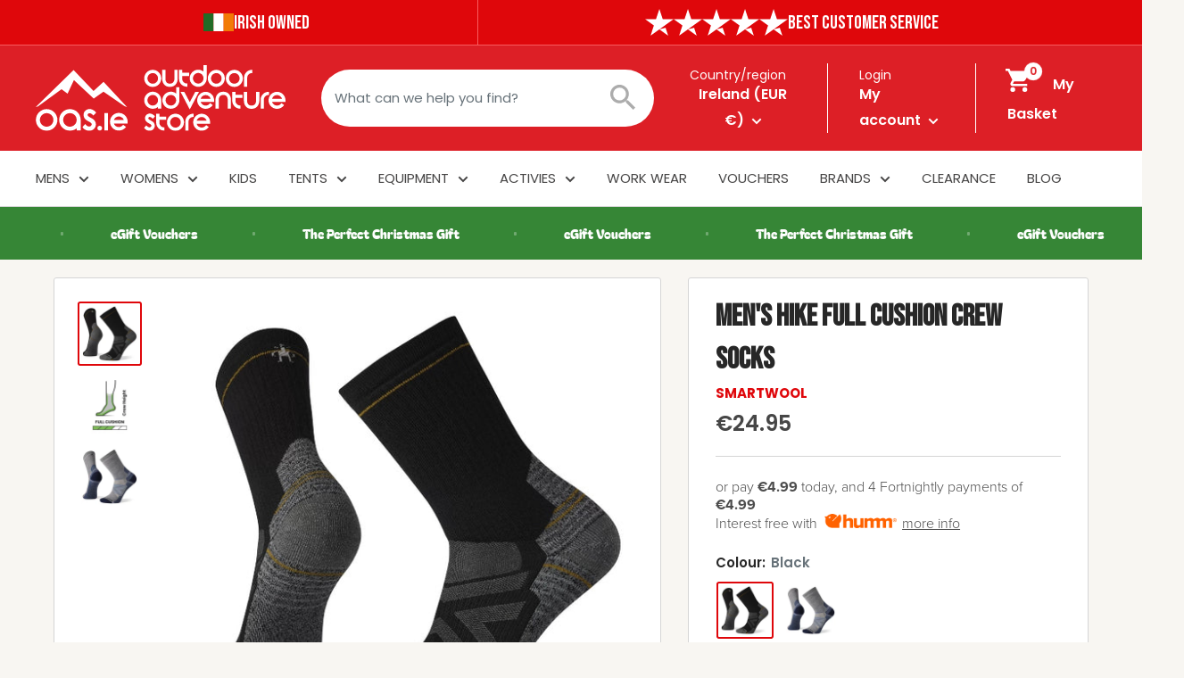

--- FILE ---
content_type: text/html; charset=utf-8
request_url: https://outdooradventurestore.ie/products/mens-hike-full-cushion-crew-socks
body_size: 77296
content:
<!doctype html>

<html class="no-js" lang="en">
  <head>
    <!-- Google Tag Manager -->
<script>(function(w,d,s,l,i){w[l]=w[l]||[];w[l].push({'gtm.start':
new Date().getTime(),event:'gtm.js'});var f=d.getElementsByTagName(s)[0],
j=d.createElement(s),dl=l!='dataLayer'?'&l='+l:'';j.async=true;j.src=
'https://www.googletagmanager.com/gtm.js?id='+i+dl;f.parentNode.insertBefore(j,f);
})(window,document,'script','dataLayer','GTM-P34SR4VW');</script>
<!-- End Google Tag Manager -->
  <meta name="google-site-verification" content="xTEV8kHIMIruDhtQcA3UXV9LGLvKS4dQaKd-aLazKy4" />
 <!-- Google tag (gtag.js) -->
<script async src="https://www.googletagmanager.com/gtag/js?id=G-31JYJCWW3B"></script>
<script>
  window.dataLayer = window.dataLayer || [];
  function gtag(){dataLayer.push(arguments);}
  gtag('js', new Date());

  gtag('config', 'G-31JYJCWW3B');
</script>
      
      
    <meta charset="utf-8">
    <meta name="viewport" content="width=device-width, initial-scale=1.0, height=device-height, minimum-scale=1.0, maximum-scale=1.0">
    <meta name="theme-color" content="#df070b"><title>Men&#39;s Hike Full Cushion Crew Socks | Fast Delivery | OAS.ie
</title><meta name="description" content="Men&#39;s Hike Full Cushion Crew Socks - Shop the Range of Outdoor Clothing and Equipment Online Now at Outdoor Adventure Store | Fast Delivery"><link rel="canonical" href="https://outdooradventurestore.ie/products/mens-hike-full-cushion-crew-socks"><link rel="shortcut icon" href="//outdooradventurestore.ie/cdn/shop/files/OAS_Favicon-01_96x96.png?v=1674210468" type="image/png"><link rel="preload" as="style" href="//outdooradventurestore.ie/cdn/shop/t/11/assets/theme.css?v=92480910387704248591762831018">
    <link rel="preload" as="script" href="//outdooradventurestore.ie/cdn/shop/t/11/assets/theme.js?v=113204570032027356761734410830">
    <link rel="preconnect" href="https://cdn.shopify.com">
    <link rel="preconnect" href="https://fonts.shopifycdn.com">
    <link rel="dns-prefetch" href="https://productreviews.shopifycdn.com">
    <link rel="dns-prefetch" href="https://ajax.googleapis.com">
    <link rel="dns-prefetch" href="https://maps.googleapis.com">
    <link rel="dns-prefetch" href="https://maps.gstatic.com">

    <meta property="og:type" content="product">
  <meta property="og:title" content="Men&#39;s Hike Full Cushion Crew Socks"><meta property="og:image" content="http://outdooradventurestore.ie/cdn/shop/products/smartwoolsw001618001101.jpg?v=1669679095">
    <meta property="og:image:secure_url" content="https://outdooradventurestore.ie/cdn/shop/products/smartwoolsw001618001101.jpg?v=1669679095">
    <meta property="og:image:width" content="580">
    <meta property="og:image:height" content="580"><meta property="product:price:amount" content="24.95">
  <meta property="product:price:currency" content="EUR"><meta property="og:description" content="Men&#39;s Hike Full Cushion Crew Socks - Shop the Range of Outdoor Clothing and Equipment Online Now at Outdoor Adventure Store | Fast Delivery"><meta property="og:url" content="https://outdooradventurestore.ie/products/mens-hike-full-cushion-crew-socks">
<meta property="og:site_name" content="Outdoor Adventure Store "><meta name="twitter:card" content="summary"><meta name="twitter:title" content="Men&#39;s Hike Full Cushion Crew Socks">
  <meta name="twitter:description" content="Our Hike Full Cushion Crew socks, formerly PhD® Outdoor, use cushioning on the entire sock to help maximize warmth and protection. These responsibly sourced, ZQ-certified Merino wool hike socks are built with our top sock tech, including Indestructawool™ technology for enhanced durability, our 4 Degree™ Elite Fit System for a dialed-in, performance-oriented fit, and our Virtually Seamless™ toe for maximum in-shoe/boot comfort. We&#39;ve updated our hike line by improving mesh zones for additional breathability, as well as creating a new ply structure that reduces pilling while enhancing hand-feel and comfort. Not to mention, our best-feeling, best-fitting hiking socks are now made with recycled nylon—making these socks more sustainable than ever. Now that&#39;s something you can feel good in and about. Benefits 4 Degree™ Elite Fit System For a dialed, performance-oriented fit with flex zone at ankle joint Indestructawool™ Indestructawool™ technology">
  <meta name="twitter:image" content="https://outdooradventurestore.ie/cdn/shop/products/smartwoolsw001618001101_600x600_crop_center.jpg?v=1669679095">
    <link rel="preload" href="//outdooradventurestore.ie/cdn/fonts/barlow/barlow_n6.329f582a81f63f125e63c20a5a80ae9477df68e1.woff2" as="font" type="font/woff2" crossorigin><link rel="preload" href="//outdooradventurestore.ie/cdn/fonts/poppins/poppins_n4.0ba78fa5af9b0e1a374041b3ceaadf0a43b41362.woff2" as="font" type="font/woff2" crossorigin><style>
  @font-face {
  font-family: Barlow;
  font-weight: 600;
  font-style: normal;
  font-display: swap;
  src: url("//outdooradventurestore.ie/cdn/fonts/barlow/barlow_n6.329f582a81f63f125e63c20a5a80ae9477df68e1.woff2") format("woff2"),
       url("//outdooradventurestore.ie/cdn/fonts/barlow/barlow_n6.0163402e36247bcb8b02716880d0b39568412e9e.woff") format("woff");
}

  @font-face {
  font-family: Poppins;
  font-weight: 400;
  font-style: normal;
  font-display: swap;
  src: url("//outdooradventurestore.ie/cdn/fonts/poppins/poppins_n4.0ba78fa5af9b0e1a374041b3ceaadf0a43b41362.woff2") format("woff2"),
       url("//outdooradventurestore.ie/cdn/fonts/poppins/poppins_n4.214741a72ff2596839fc9760ee7a770386cf16ca.woff") format("woff");
}

@font-face {
  font-family: Poppins;
  font-weight: 600;
  font-style: normal;
  font-display: swap;
  src: url("//outdooradventurestore.ie/cdn/fonts/poppins/poppins_n6.aa29d4918bc243723d56b59572e18228ed0786f6.woff2") format("woff2"),
       url("//outdooradventurestore.ie/cdn/fonts/poppins/poppins_n6.5f815d845fe073750885d5b7e619ee00e8111208.woff") format("woff");
}

@font-face {
  font-family: Barlow;
  font-weight: 600;
  font-style: italic;
  font-display: swap;
  src: url("//outdooradventurestore.ie/cdn/fonts/barlow/barlow_i6.5a22bd20fb27bad4d7674cc6e666fb9c77d813bb.woff2") format("woff2"),
       url("//outdooradventurestore.ie/cdn/fonts/barlow/barlow_i6.1c8787fcb59f3add01a87f21b38c7ef797e3b3a1.woff") format("woff");
}


  @font-face {
  font-family: Poppins;
  font-weight: 700;
  font-style: normal;
  font-display: swap;
  src: url("//outdooradventurestore.ie/cdn/fonts/poppins/poppins_n7.56758dcf284489feb014a026f3727f2f20a54626.woff2") format("woff2"),
       url("//outdooradventurestore.ie/cdn/fonts/poppins/poppins_n7.f34f55d9b3d3205d2cd6f64955ff4b36f0cfd8da.woff") format("woff");
}

  @font-face {
  font-family: Poppins;
  font-weight: 400;
  font-style: italic;
  font-display: swap;
  src: url("//outdooradventurestore.ie/cdn/fonts/poppins/poppins_i4.846ad1e22474f856bd6b81ba4585a60799a9f5d2.woff2") format("woff2"),
       url("//outdooradventurestore.ie/cdn/fonts/poppins/poppins_i4.56b43284e8b52fc64c1fd271f289a39e8477e9ec.woff") format("woff");
}

  @font-face {
  font-family: Poppins;
  font-weight: 700;
  font-style: italic;
  font-display: swap;
  src: url("//outdooradventurestore.ie/cdn/fonts/poppins/poppins_i7.42fd71da11e9d101e1e6c7932199f925f9eea42d.woff2") format("woff2"),
       url("//outdooradventurestore.ie/cdn/fonts/poppins/poppins_i7.ec8499dbd7616004e21155106d13837fff4cf556.woff") format("woff");
}


  :root {
    --default-text-font-size : 15px;
    --base-text-font-size    : 15px;
/*     --heading-font-family    : Barlow, sans-serif; */
    --heading-font-family    : 'Bebas Neue', cursive;
    --heading-font-weight    : 600;
    --heading-font-style     : normal;
    --text-font-family       : Poppins, sans-serif;
    --text-font-weight       : 400;
    --text-font-style        : normal;
    --text-font-bolder-weight: 600;
    --text-link-decoration   : underline;

    --text-color               : #677279;
    --text-color-rgb           : 103, 114, 121;
    --heading-color            : #272727;
    --border-color             : #d5d5d5;
    --border-color-rgb         : 213, 213, 213;
    --form-border-color        : #c8c8c8;
    --accent-color             : #df070b;
    --accent-color-rgb         : 223, 7, 11;
    --link-color               : #00badb;
    --link-color-hover         : #00798e;
    --background               : #f8f6f2;
    --secondary-background     : #ffffff;
    --secondary-background-rgb : 255, 255, 255;
    --accent-background        : rgba(223, 7, 11, 0.08);

    --input-background: #ffffff;

    --error-color       : #ff0000;
    --error-background  : rgba(255, 0, 0, 0.07);
    --success-color     : #00aa00;
    --success-background: rgba(0, 170, 0, 0.11);

    --primary-button-background      : #56b948;
    --primary-button-background-rgb  : 86, 185, 72;
    --primary-button-text-color      : #ffffff;
    --secondary-button-background    : #272727;
    --secondary-button-background-rgb: 39, 39, 39;
    --secondary-button-text-color    : #ffffff;

    --header-background      : #dd1f26;
    --header-text-color      : #ffffff;
    --header-light-text-color: #ffffff;
    --header-border-color    : #ffffff;
    --header-accent-color    : #ffffff;

    --footer-background-color:    #ad0609;
    --footer-heading-text-color:  #ffffff;
    --footer-body-text-color:     #ffffff;
    --footer-body-text-color-rgb: 255, 255, 255;
    --footer-accent-color:        #df070b;
    --footer-accent-color-rgb:    223, 7, 11;
    --footer-border:              none;
    
    --flickity-arrow-color: #a2a2a2;--product-on-sale-accent           : #df070b;
    --product-on-sale-accent-rgb       : 223, 7, 11;
    --product-on-sale-color            : #ffffff;
    --product-in-stock-color           : #008a00;
    --product-low-stock-color          : #ee0000;
    --product-sold-out-color           : #8a9297;
    --product-custom-label-1-background: #008a00;
    --product-custom-label-1-color     : #ffffff;
    --product-custom-label-2-background: #00a500;
    --product-custom-label-2-color     : #ffffff;
    --product-review-star-color        : #ffbd00;

    --mobile-container-gutter : 20px;
    --desktop-container-gutter: 40px;

    /* Shopify related variables */
    --payment-terms-background-color: #f8f6f2;
  }
</style>

<script>
  // IE11 does not have support for CSS variables, so we have to polyfill them
  if (!(((window || {}).CSS || {}).supports && window.CSS.supports('(--a: 0)'))) {
    const script = document.createElement('script');
    script.type = 'text/javascript';
    script.src = 'https://cdn.jsdelivr.net/npm/css-vars-ponyfill@2';
    script.onload = function() {
      cssVars({});
    };

    document.getElementsByTagName('head')[0].appendChild(script);
  }
</script>


    <script>window.performance && window.performance.mark && window.performance.mark('shopify.content_for_header.start');</script><meta name="facebook-domain-verification" content="s7pgmwg2rj83jzxw8gvm94syu7pg2b">
<meta id="shopify-digital-wallet" name="shopify-digital-wallet" content="/65906278629/digital_wallets/dialog">
<meta name="shopify-checkout-api-token" content="3f242ded97210e13ddb1bf5885bbaf76">
<meta id="in-context-paypal-metadata" data-shop-id="65906278629" data-venmo-supported="false" data-environment="production" data-locale="en_US" data-paypal-v4="true" data-currency="EUR">
<link rel="alternate" type="application/json+oembed" href="https://outdooradventurestore.ie/products/mens-hike-full-cushion-crew-socks.oembed">
<script async="async" src="/checkouts/internal/preloads.js?locale=en-IE"></script>
<link rel="preconnect" href="https://shop.app" crossorigin="anonymous">
<script async="async" src="https://shop.app/checkouts/internal/preloads.js?locale=en-IE&shop_id=65906278629" crossorigin="anonymous"></script>
<script id="apple-pay-shop-capabilities" type="application/json">{"shopId":65906278629,"countryCode":"IE","currencyCode":"EUR","merchantCapabilities":["supports3DS"],"merchantId":"gid:\/\/shopify\/Shop\/65906278629","merchantName":"Outdoor Adventure Store ","requiredBillingContactFields":["postalAddress","email","phone"],"requiredShippingContactFields":["postalAddress","email","phone"],"shippingType":"shipping","supportedNetworks":["visa","maestro","masterCard","amex"],"total":{"type":"pending","label":"Outdoor Adventure Store ","amount":"1.00"},"shopifyPaymentsEnabled":true,"supportsSubscriptions":true}</script>
<script id="shopify-features" type="application/json">{"accessToken":"3f242ded97210e13ddb1bf5885bbaf76","betas":["rich-media-storefront-analytics"],"domain":"outdooradventurestore.ie","predictiveSearch":true,"shopId":65906278629,"locale":"en"}</script>
<script>var Shopify = Shopify || {};
Shopify.shop = "outdoor-adventure-store-5482.myshopify.com";
Shopify.locale = "en";
Shopify.currency = {"active":"EUR","rate":"1.0"};
Shopify.country = "IE";
Shopify.theme = {"name":"OAS - 2025","id":176626336120,"schema_name":"Warehouse","schema_version":"3.0.3","theme_store_id":871,"role":"main"};
Shopify.theme.handle = "null";
Shopify.theme.style = {"id":null,"handle":null};
Shopify.cdnHost = "outdooradventurestore.ie/cdn";
Shopify.routes = Shopify.routes || {};
Shopify.routes.root = "/";</script>
<script type="module">!function(o){(o.Shopify=o.Shopify||{}).modules=!0}(window);</script>
<script>!function(o){function n(){var o=[];function n(){o.push(Array.prototype.slice.apply(arguments))}return n.q=o,n}var t=o.Shopify=o.Shopify||{};t.loadFeatures=n(),t.autoloadFeatures=n()}(window);</script>
<script>
  window.ShopifyPay = window.ShopifyPay || {};
  window.ShopifyPay.apiHost = "shop.app\/pay";
  window.ShopifyPay.redirectState = null;
</script>
<script id="shop-js-analytics" type="application/json">{"pageType":"product"}</script>
<script defer="defer" async type="module" src="//outdooradventurestore.ie/cdn/shopifycloud/shop-js/modules/v2/client.init-shop-cart-sync_DtuiiIyl.en.esm.js"></script>
<script defer="defer" async type="module" src="//outdooradventurestore.ie/cdn/shopifycloud/shop-js/modules/v2/chunk.common_CUHEfi5Q.esm.js"></script>
<script type="module">
  await import("//outdooradventurestore.ie/cdn/shopifycloud/shop-js/modules/v2/client.init-shop-cart-sync_DtuiiIyl.en.esm.js");
await import("//outdooradventurestore.ie/cdn/shopifycloud/shop-js/modules/v2/chunk.common_CUHEfi5Q.esm.js");

  window.Shopify.SignInWithShop?.initShopCartSync?.({"fedCMEnabled":true,"windoidEnabled":true});

</script>
<script>
  window.Shopify = window.Shopify || {};
  if (!window.Shopify.featureAssets) window.Shopify.featureAssets = {};
  window.Shopify.featureAssets['shop-js'] = {"shop-cart-sync":["modules/v2/client.shop-cart-sync_DFoTY42P.en.esm.js","modules/v2/chunk.common_CUHEfi5Q.esm.js"],"init-fed-cm":["modules/v2/client.init-fed-cm_D2UNy1i2.en.esm.js","modules/v2/chunk.common_CUHEfi5Q.esm.js"],"init-shop-email-lookup-coordinator":["modules/v2/client.init-shop-email-lookup-coordinator_BQEe2rDt.en.esm.js","modules/v2/chunk.common_CUHEfi5Q.esm.js"],"shop-cash-offers":["modules/v2/client.shop-cash-offers_3CTtReFF.en.esm.js","modules/v2/chunk.common_CUHEfi5Q.esm.js","modules/v2/chunk.modal_BewljZkx.esm.js"],"shop-button":["modules/v2/client.shop-button_C6oxCjDL.en.esm.js","modules/v2/chunk.common_CUHEfi5Q.esm.js"],"init-windoid":["modules/v2/client.init-windoid_5pix8xhK.en.esm.js","modules/v2/chunk.common_CUHEfi5Q.esm.js"],"avatar":["modules/v2/client.avatar_BTnouDA3.en.esm.js"],"init-shop-cart-sync":["modules/v2/client.init-shop-cart-sync_DtuiiIyl.en.esm.js","modules/v2/chunk.common_CUHEfi5Q.esm.js"],"shop-toast-manager":["modules/v2/client.shop-toast-manager_BYv_8cH1.en.esm.js","modules/v2/chunk.common_CUHEfi5Q.esm.js"],"pay-button":["modules/v2/client.pay-button_FnF9EIkY.en.esm.js","modules/v2/chunk.common_CUHEfi5Q.esm.js"],"shop-login-button":["modules/v2/client.shop-login-button_CH1KUpOf.en.esm.js","modules/v2/chunk.common_CUHEfi5Q.esm.js","modules/v2/chunk.modal_BewljZkx.esm.js"],"init-customer-accounts-sign-up":["modules/v2/client.init-customer-accounts-sign-up_aj7QGgYS.en.esm.js","modules/v2/client.shop-login-button_CH1KUpOf.en.esm.js","modules/v2/chunk.common_CUHEfi5Q.esm.js","modules/v2/chunk.modal_BewljZkx.esm.js"],"init-shop-for-new-customer-accounts":["modules/v2/client.init-shop-for-new-customer-accounts_NbnYRf_7.en.esm.js","modules/v2/client.shop-login-button_CH1KUpOf.en.esm.js","modules/v2/chunk.common_CUHEfi5Q.esm.js","modules/v2/chunk.modal_BewljZkx.esm.js"],"init-customer-accounts":["modules/v2/client.init-customer-accounts_ppedhqCH.en.esm.js","modules/v2/client.shop-login-button_CH1KUpOf.en.esm.js","modules/v2/chunk.common_CUHEfi5Q.esm.js","modules/v2/chunk.modal_BewljZkx.esm.js"],"shop-follow-button":["modules/v2/client.shop-follow-button_CMIBBa6u.en.esm.js","modules/v2/chunk.common_CUHEfi5Q.esm.js","modules/v2/chunk.modal_BewljZkx.esm.js"],"lead-capture":["modules/v2/client.lead-capture_But0hIyf.en.esm.js","modules/v2/chunk.common_CUHEfi5Q.esm.js","modules/v2/chunk.modal_BewljZkx.esm.js"],"checkout-modal":["modules/v2/client.checkout-modal_BBxc70dQ.en.esm.js","modules/v2/chunk.common_CUHEfi5Q.esm.js","modules/v2/chunk.modal_BewljZkx.esm.js"],"shop-login":["modules/v2/client.shop-login_hM3Q17Kl.en.esm.js","modules/v2/chunk.common_CUHEfi5Q.esm.js","modules/v2/chunk.modal_BewljZkx.esm.js"],"payment-terms":["modules/v2/client.payment-terms_CAtGlQYS.en.esm.js","modules/v2/chunk.common_CUHEfi5Q.esm.js","modules/v2/chunk.modal_BewljZkx.esm.js"]};
</script>
<script>(function() {
  var isLoaded = false;
  function asyncLoad() {
    if (isLoaded) return;
    isLoaded = true;
    var urls = ["https:\/\/d23dclunsivw3h.cloudfront.net\/redirect-app.js?shop=outdoor-adventure-store-5482.myshopify.com","https:\/\/ecommplugins-scripts.trustpilot.com\/v2.1\/js\/header.min.js?settings=eyJrZXkiOiJkYk1uNVJhWG5RRE9KTnhPIiwicyI6Im5vbmUifQ==\u0026shop=outdoor-adventure-store-5482.myshopify.com","https:\/\/ecommplugins-trustboxsettings.trustpilot.com\/outdoor-adventure-store-5482.myshopify.com.js?settings=1761715529306\u0026shop=outdoor-adventure-store-5482.myshopify.com","https:\/\/widget.trustpilot.com\/bootstrap\/v5\/tp.widget.sync.bootstrap.min.js?shop=outdoor-adventure-store-5482.myshopify.com","https:\/\/widget.trustpilot.com\/bootstrap\/v5\/tp.widget.sync.bootstrap.min.js?shop=outdoor-adventure-store-5482.myshopify.com","https:\/\/widget.trustpilot.com\/bootstrap\/v5\/tp.widget.sync.bootstrap.min.js?shop=outdoor-adventure-store-5482.myshopify.com","https:\/\/woolyfeed-tags.nyc3.cdn.digitaloceanspaces.com\/outdoor-adventure-store-5482.myshopify.com\/3985161321.js?shop=outdoor-adventure-store-5482.myshopify.com","https:\/\/storage.nfcube.com\/instafeed-b4735fe3191482fdd4be0332a448314d.js?shop=outdoor-adventure-store-5482.myshopify.com","https:\/\/ecommplugins-scripts.trustpilot.com\/v2.1\/js\/success.min.js?settings=eyJrZXkiOiJkYk1uNVJhWG5RRE9KTnhPIiwicyI6Im5vbmUiLCJ0IjpbIm9yZGVycy9mdWxmaWxsZWQiXSwidiI6IiIsImEiOiIifQ==\u0026shop=outdoor-adventure-store-5482.myshopify.com","https:\/\/s3.eu-west-1.amazonaws.com\/production-klarna-il-shopify-osm\/0b7fe7c4a98ef8166eeafee767bc667686567a25\/outdoor-adventure-store-5482.myshopify.com-1764635403632.js?shop=outdoor-adventure-store-5482.myshopify.com"];
    for (var i = 0; i < urls.length; i++) {
      var s = document.createElement('script');
      s.type = 'text/javascript';
      s.async = true;
      s.src = urls[i];
      var x = document.getElementsByTagName('script')[0];
      x.parentNode.insertBefore(s, x);
    }
  };
  if(window.attachEvent) {
    window.attachEvent('onload', asyncLoad);
  } else {
    window.addEventListener('load', asyncLoad, false);
  }
})();</script>
<script id="__st">var __st={"a":65906278629,"offset":0,"reqid":"546489c5-3203-40e0-8558-7fcbdb6eef7a-1766781203","pageurl":"outdooradventurestore.ie\/products\/mens-hike-full-cushion-crew-socks","u":"2881558feaba","p":"product","rtyp":"product","rid":8130443641061};</script>
<script>window.ShopifyPaypalV4VisibilityTracking = true;</script>
<script id="captcha-bootstrap">!function(){'use strict';const t='contact',e='account',n='new_comment',o=[[t,t],['blogs',n],['comments',n],[t,'customer']],c=[[e,'customer_login'],[e,'guest_login'],[e,'recover_customer_password'],[e,'create_customer']],r=t=>t.map((([t,e])=>`form[action*='/${t}']:not([data-nocaptcha='true']) input[name='form_type'][value='${e}']`)).join(','),a=t=>()=>t?[...document.querySelectorAll(t)].map((t=>t.form)):[];function s(){const t=[...o],e=r(t);return a(e)}const i='password',u='form_key',d=['recaptcha-v3-token','g-recaptcha-response','h-captcha-response',i],f=()=>{try{return window.sessionStorage}catch{return}},m='__shopify_v',_=t=>t.elements[u];function p(t,e,n=!1){try{const o=window.sessionStorage,c=JSON.parse(o.getItem(e)),{data:r}=function(t){const{data:e,action:n}=t;return t[m]||n?{data:e,action:n}:{data:t,action:n}}(c);for(const[e,n]of Object.entries(r))t.elements[e]&&(t.elements[e].value=n);n&&o.removeItem(e)}catch(o){console.error('form repopulation failed',{error:o})}}const l='form_type',E='cptcha';function T(t){t.dataset[E]=!0}const w=window,h=w.document,L='Shopify',v='ce_forms',y='captcha';let A=!1;((t,e)=>{const n=(g='f06e6c50-85a8-45c8-87d0-21a2b65856fe',I='https://cdn.shopify.com/shopifycloud/storefront-forms-hcaptcha/ce_storefront_forms_captcha_hcaptcha.v1.5.2.iife.js',D={infoText:'Protected by hCaptcha',privacyText:'Privacy',termsText:'Terms'},(t,e,n)=>{const o=w[L][v],c=o.bindForm;if(c)return c(t,g,e,D).then(n);var r;o.q.push([[t,g,e,D],n]),r=I,A||(h.body.append(Object.assign(h.createElement('script'),{id:'captcha-provider',async:!0,src:r})),A=!0)});var g,I,D;w[L]=w[L]||{},w[L][v]=w[L][v]||{},w[L][v].q=[],w[L][y]=w[L][y]||{},w[L][y].protect=function(t,e){n(t,void 0,e),T(t)},Object.freeze(w[L][y]),function(t,e,n,w,h,L){const[v,y,A,g]=function(t,e,n){const i=e?o:[],u=t?c:[],d=[...i,...u],f=r(d),m=r(i),_=r(d.filter((([t,e])=>n.includes(e))));return[a(f),a(m),a(_),s()]}(w,h,L),I=t=>{const e=t.target;return e instanceof HTMLFormElement?e:e&&e.form},D=t=>v().includes(t);t.addEventListener('submit',(t=>{const e=I(t);if(!e)return;const n=D(e)&&!e.dataset.hcaptchaBound&&!e.dataset.recaptchaBound,o=_(e),c=g().includes(e)&&(!o||!o.value);(n||c)&&t.preventDefault(),c&&!n&&(function(t){try{if(!f())return;!function(t){const e=f();if(!e)return;const n=_(t);if(!n)return;const o=n.value;o&&e.removeItem(o)}(t);const e=Array.from(Array(32),(()=>Math.random().toString(36)[2])).join('');!function(t,e){_(t)||t.append(Object.assign(document.createElement('input'),{type:'hidden',name:u})),t.elements[u].value=e}(t,e),function(t,e){const n=f();if(!n)return;const o=[...t.querySelectorAll(`input[type='${i}']`)].map((({name:t})=>t)),c=[...d,...o],r={};for(const[a,s]of new FormData(t).entries())c.includes(a)||(r[a]=s);n.setItem(e,JSON.stringify({[m]:1,action:t.action,data:r}))}(t,e)}catch(e){console.error('failed to persist form',e)}}(e),e.submit())}));const S=(t,e)=>{t&&!t.dataset[E]&&(n(t,e.some((e=>e===t))),T(t))};for(const o of['focusin','change'])t.addEventListener(o,(t=>{const e=I(t);D(e)&&S(e,y())}));const B=e.get('form_key'),M=e.get(l),P=B&&M;t.addEventListener('DOMContentLoaded',(()=>{const t=y();if(P)for(const e of t)e.elements[l].value===M&&p(e,B);[...new Set([...A(),...v().filter((t=>'true'===t.dataset.shopifyCaptcha))])].forEach((e=>S(e,t)))}))}(h,new URLSearchParams(w.location.search),n,t,e,['guest_login'])})(!0,!0)}();</script>
<script integrity="sha256-4kQ18oKyAcykRKYeNunJcIwy7WH5gtpwJnB7kiuLZ1E=" data-source-attribution="shopify.loadfeatures" defer="defer" src="//outdooradventurestore.ie/cdn/shopifycloud/storefront/assets/storefront/load_feature-a0a9edcb.js" crossorigin="anonymous"></script>
<script crossorigin="anonymous" defer="defer" src="//outdooradventurestore.ie/cdn/shopifycloud/storefront/assets/shopify_pay/storefront-65b4c6d7.js?v=20250812"></script>
<script data-source-attribution="shopify.dynamic_checkout.dynamic.init">var Shopify=Shopify||{};Shopify.PaymentButton=Shopify.PaymentButton||{isStorefrontPortableWallets:!0,init:function(){window.Shopify.PaymentButton.init=function(){};var t=document.createElement("script");t.src="https://outdooradventurestore.ie/cdn/shopifycloud/portable-wallets/latest/portable-wallets.en.js",t.type="module",document.head.appendChild(t)}};
</script>
<script data-source-attribution="shopify.dynamic_checkout.buyer_consent">
  function portableWalletsHideBuyerConsent(e){var t=document.getElementById("shopify-buyer-consent"),n=document.getElementById("shopify-subscription-policy-button");t&&n&&(t.classList.add("hidden"),t.setAttribute("aria-hidden","true"),n.removeEventListener("click",e))}function portableWalletsShowBuyerConsent(e){var t=document.getElementById("shopify-buyer-consent"),n=document.getElementById("shopify-subscription-policy-button");t&&n&&(t.classList.remove("hidden"),t.removeAttribute("aria-hidden"),n.addEventListener("click",e))}window.Shopify?.PaymentButton&&(window.Shopify.PaymentButton.hideBuyerConsent=portableWalletsHideBuyerConsent,window.Shopify.PaymentButton.showBuyerConsent=portableWalletsShowBuyerConsent);
</script>
<script data-source-attribution="shopify.dynamic_checkout.cart.bootstrap">document.addEventListener("DOMContentLoaded",(function(){function t(){return document.querySelector("shopify-accelerated-checkout-cart, shopify-accelerated-checkout")}if(t())Shopify.PaymentButton.init();else{new MutationObserver((function(e,n){t()&&(Shopify.PaymentButton.init(),n.disconnect())})).observe(document.body,{childList:!0,subtree:!0})}}));
</script>
<link id="shopify-accelerated-checkout-styles" rel="stylesheet" media="screen" href="https://outdooradventurestore.ie/cdn/shopifycloud/portable-wallets/latest/accelerated-checkout-backwards-compat.css" crossorigin="anonymous">
<style id="shopify-accelerated-checkout-cart">
        #shopify-buyer-consent {
  margin-top: 1em;
  display: inline-block;
  width: 100%;
}

#shopify-buyer-consent.hidden {
  display: none;
}

#shopify-subscription-policy-button {
  background: none;
  border: none;
  padding: 0;
  text-decoration: underline;
  font-size: inherit;
  cursor: pointer;
}

#shopify-subscription-policy-button::before {
  box-shadow: none;
}

      </style>

<script>window.performance && window.performance.mark && window.performance.mark('shopify.content_for_header.end');</script>

    
    <style>
      
      /* latin-ext */
      @font-face {
        font-family: 'Bebas Neue';
        font-style: normal;
        font-weight: 400;
        font-display: swap;
        src: url("//outdooradventurestore.ie/cdn/shop/t/11/assets/BebasNeue-Regular.ttf?v=172317327744839726851734410830") format('ttf');
        unicode-range: U+0100-024F, U+0259, U+1E00-1EFF, U+2020, U+20A0-20AB, U+20AD-20CF, U+2113, U+2C60-2C7F, U+A720-A7FF;
      }
      /* latin */
      @font-face {
        font-family: 'Bebas Neue';
        font-style: normal;
        font-weight: 400;
        font-display: swap;
        src: url("//outdooradventurestore.ie/cdn/shop/t/11/assets/BebasNeue-Regular.ttf?v=172317327744839726851734410830") format('ttf');
        unicode-range: U+0000-00FF, U+0131, U+0152-0153, U+02BB-02BC, U+02C6, U+02DA, U+02DC, U+2000-206F, U+2074, U+20AC, U+2122, U+2191, U+2193, U+2212, U+2215, U+FEFF, U+FFFD;
      }
    </style>
    <link rel="stylesheet" href="//outdooradventurestore.ie/cdn/shop/t/11/assets/theme.css?v=92480910387704248591762831018">

    
  <script type="application/ld+json">
  {
    "@context": "https://schema.org",
    "@type": "Product",
    "productID": 8130443641061,
    "offers": [{
          "@type": "Offer",
          "name": "Black \/ Medium (5-7.5)",
          "availability":"https://schema.org/InStock",
          "price": 24.95,
          "priceCurrency": "EUR",
          "priceValidUntil": "2026-01-05","sku": "0195440268360",
            "gtin13": "0195440268360",
          "url": "/products/mens-hike-full-cushion-crew-socks?variant=43724184191205"
        },
{
          "@type": "Offer",
          "name": "Black \/ Large (8-10.5)",
          "availability":"https://schema.org/InStock",
          "price": 24.95,
          "priceCurrency": "EUR",
          "priceValidUntil": "2026-01-05","sku": "0195440268537",
            "gtin13": "0195440268360",
          "url": "/products/mens-hike-full-cushion-crew-socks?variant=43724184223973"
        },
{
          "@type": "Offer",
          "name": "Black \/ XLarge (11-13.5)",
          "availability":"https://schema.org/InStock",
          "price": 24.95,
          "priceCurrency": "EUR",
          "priceValidUntil": "2026-01-05","sku": "0195440268841",
            "gtin13": "0195440268360",
          "url": "/products/mens-hike-full-cushion-crew-socks?variant=43724184256741"
        },
{
          "@type": "Offer",
          "name": "Light Grey \/ Medium (5-7.5)",
          "availability":"https://schema.org/OutOfStock",
          "price": 24.95,
          "priceCurrency": "EUR",
          "priceValidUntil": "2026-01-05","sku": "0195440268414",
            "gtin13": "0195440268360",
          "url": "/products/mens-hike-full-cushion-crew-socks?variant=47563732877657"
        },
{
          "@type": "Offer",
          "name": "Light Grey \/ Large (8-10.5)",
          "availability":"https://schema.org/InStock",
          "price": 24.95,
          "priceCurrency": "EUR",
          "priceValidUntil": "2026-01-05","sku": "0195440268599",
            "gtin13": "0195440268360",
          "url": "/products/mens-hike-full-cushion-crew-socks?variant=47563732910425"
        },
{
          "@type": "Offer",
          "name": "Light Grey \/ XLarge (11-13.5)",
          "availability":"https://schema.org/OutOfStock",
          "price": 24.95,
          "priceCurrency": "EUR",
          "priceValidUntil": "2026-01-05",
            "gtin": "0195440268360",
          "url": "/products/mens-hike-full-cushion-crew-socks?variant=47563732943193"
        }
],"brand": {
      "@type": "Brand",
      "name": "Smartwool"
    },
    "name": "Men's Hike Full Cushion Crew Socks",
    "description": "Our Hike Full Cushion Crew socks, formerly PhD® Outdoor, use cushioning on the entire sock to help maximize warmth and protection. These responsibly sourced, ZQ-certified Merino wool hike socks are built with our top sock tech, including Indestructawool™ technology for enhanced durability, our 4 Degree™ Elite Fit System for a dialed-in, performance-oriented fit, and our Virtually Seamless™ toe for maximum in-shoe\/boot comfort. We've updated our hike line by improving mesh zones for additional breathability, as well as creating a new ply structure that reduces pilling while enhancing hand-feel and comfort. Not to mention, our best-feeling, best-fitting hiking socks are now made with recycled nylon—making these socks more sustainable than ever. Now that's something you can feel good in and about.\n\n \n\nBenefits\n\n\n\n\n\n\n4 Degree™ Elite Fit System\n\nFor a dialed, performance-oriented fit with flex zone at ankle joint\n\n\n\n\n\n\n\nIndestructawool™\n\nIndestructawool™ technology features a patent-pending construction method for exceptional durability and comfort\n\n\n\n\n\n\n\nFull Cushion\n\nCushioning on the entire sock for added protection and warmth\n\n\n\n\n\n\n\nVirtually Seamless™ Toe\n\nSmoothed out toe seams for ultimate in-shoe fit and comfort\n\n \n\n\nCare\n\nWash inside out. Machine wash cold or warm. Gentle or delicate cycle. Tumble dry on low heat Do not bleach. Do not dry clean. Tumble dry low. Do not iron.\n\n\n\n\n\n\tIndestructawool™ technology with extended durability zones\n\t4 Degree™ elite fit system for a dialed-in, performance-oriented fit\n\tAdditional body-mapped mesh zones for added breathability\n\tVirtually Seamless™ toe for enhanced comfort\n\tComfort welt with 'stay put' fit\n\tFormerly known as PhD® Outdoor\n\tWeight: 0.116 kgs\n\tCountry of Manufacture: Italy\n\t61% Wool 37% Nylon 2% Elastane\n",
    "category": "socks",
    "url": "/products/mens-hike-full-cushion-crew-socks",
    "sku": "0195440268360",
    "image": {
      "@type": "ImageObject",
      "url": "https://outdooradventurestore.ie/cdn/shop/products/smartwoolsw001618001101.jpg?v=1669679095&width=1024",
      "image": "https://outdooradventurestore.ie/cdn/shop/products/smartwoolsw001618001101.jpg?v=1669679095&width=1024",
      "name": "",
      "width": "1024",
      "height": "1024"
    }
  }
  </script>



  <script type="application/ld+json">
  {
    "@context": "https://schema.org",
    "@type": "BreadcrumbList",
  "itemListElement": [{
      "@type": "ListItem",
      "position": 1,
      "name": "Home",
      "item": "https://outdooradventurestore.ie"
    },{
          "@type": "ListItem",
          "position": 2,
          "name": "Men's Hike Full Cushion Crew Socks",
          "item": "https://outdooradventurestore.ie/products/mens-hike-full-cushion-crew-socks"
        }]
  }
  </script>



    <script>
      // This allows to expose several variables to the global scope, to be used in scripts
      window.theme = {
        pageType: "product",
        cartCount: 0,
        moneyFormat: "€{{amount}}",
        moneyWithCurrencyFormat: "€{{amount}} EUR",
        currencyCodeEnabled: false,
        showDiscount: false,
        discountMode: "saving",
        searchMode: "product,article",
        searchUnavailableProducts: "last",
        cartType: "page"
      };

      window.routes = {
        rootUrl: "\/",
        rootUrlWithoutSlash: '',
        cartUrl: "\/cart",
        cartAddUrl: "\/cart\/add",
        cartChangeUrl: "\/cart\/change",
        searchUrl: "\/search",
        productRecommendationsUrl: "\/recommendations\/products"
      };

      window.languages = {
        productRegularPrice: "Regular price",
        productSalePrice: "Sale price",
        collectionOnSaleLabel: "Save {{savings}}",
        productFormUnavailable: "Unavailable",
        productFormAddToCart: "ADD TO CART",
        productFormPreOrder: "Pre-order",
        productFormSoldOut: "Sold out",
        productAdded: "Product has been added to your cart",
        productAddedShort: "Added!",
        shippingEstimatorNoResults: "No shipping could be found for your address.",
        shippingEstimatorOneResult: "There is one shipping rate for your address:",
        shippingEstimatorMultipleResults: "There are {{count}} shipping rates for your address:",
        shippingEstimatorErrors: "There are some errors:"
      };

      window.lazySizesConfig = {
        loadHidden: false,
        hFac: 0.8,
        expFactor: 3,
        customMedia: {
          '--phone': '(max-width: 640px)',
          '--tablet': '(min-width: 641px) and (max-width: 1023px)',
          '--lap': '(min-width: 1024px)'
        }
      };

      document.documentElement.className = document.documentElement.className.replace('no-js', 'js');
    </script><script src="//outdooradventurestore.ie/cdn/shop/t/11/assets/theme.js?v=113204570032027356761734410830" defer></script>
    <script src="//outdooradventurestore.ie/cdn/shop/t/11/assets/custom.js?v=102476495355921946141734410830" defer></script><script>
        (function () {
          window.onpageshow = function() {
            // We force re-freshing the cart content onpageshow, as most browsers will serve a cache copy when hitting the
            // back button, which cause staled data
            document.documentElement.dispatchEvent(new CustomEvent('cart:refresh', {
              bubbles: true,
              detail: {scrollToTop: false}
            }));
          };
        })();
      </script><script>
    
    
    
    
    var gsf_conversion_data = {page_type : 'product', event : 'view_item', data : {product_data : [{variant_id : 43724184191205, product_id : 8130443641061, name : "Men&#39;s Hike Full Cushion Crew Socks", price : "24.95", currency : "EUR", sku : "0195440268360", brand : "Smartwool", variant : "Black / Medium (5-7.5)", category : "socks", quantity : "5" }], total_price : "24.95", shop_currency : "EUR"}};
    
</script>
<script>const hcVariants = [{"id":43724184191205,"title":"Black \/ Medium (5-7.5)","option1":"Black","option2":"Medium (5-7.5)","option3":null,"sku":"0195440268360","requires_shipping":true,"taxable":true,"featured_image":{"id":39084988039397,"product_id":8130443641061,"position":1,"created_at":"2022-11-28T23:44:55+00:00","updated_at":"2022-11-28T23:44:55+00:00","alt":null,"width":580,"height":580,"src":"\/\/outdooradventurestore.ie\/cdn\/shop\/products\/smartwoolsw001618001101.jpg?v=1669679095","variant_ids":[43724184191205,43724184223973,43724184256741]},"available":true,"name":"Men's Hike Full Cushion Crew Socks - Black \/ Medium (5-7.5)","public_title":"Black \/ Medium (5-7.5)","options":["Black","Medium (5-7.5)"],"price":2495,"weight":0,"compare_at_price":null,"inventory_management":"shopify","barcode":"0195440268360","featured_media":{"alt":null,"id":31695604220133,"position":1,"preview_image":{"aspect_ratio":1.0,"height":580,"width":580,"src":"\/\/outdooradventurestore.ie\/cdn\/shop\/products\/smartwoolsw001618001101.jpg?v=1669679095"}},"requires_selling_plan":false,"selling_plan_allocations":[],"quantity_rule":{"min":1,"max":null,"increment":1}},{"id":43724184223973,"title":"Black \/ Large (8-10.5)","option1":"Black","option2":"Large (8-10.5)","option3":null,"sku":"0195440268537","requires_shipping":true,"taxable":true,"featured_image":{"id":39084988039397,"product_id":8130443641061,"position":1,"created_at":"2022-11-28T23:44:55+00:00","updated_at":"2022-11-28T23:44:55+00:00","alt":null,"width":580,"height":580,"src":"\/\/outdooradventurestore.ie\/cdn\/shop\/products\/smartwoolsw001618001101.jpg?v=1669679095","variant_ids":[43724184191205,43724184223973,43724184256741]},"available":true,"name":"Men's Hike Full Cushion Crew Socks - Black \/ Large (8-10.5)","public_title":"Black \/ Large (8-10.5)","options":["Black","Large (8-10.5)"],"price":2495,"weight":0,"compare_at_price":null,"inventory_management":"shopify","barcode":"0195440268537","featured_media":{"alt":null,"id":31695604220133,"position":1,"preview_image":{"aspect_ratio":1.0,"height":580,"width":580,"src":"\/\/outdooradventurestore.ie\/cdn\/shop\/products\/smartwoolsw001618001101.jpg?v=1669679095"}},"requires_selling_plan":false,"selling_plan_allocations":[],"quantity_rule":{"min":1,"max":null,"increment":1}},{"id":43724184256741,"title":"Black \/ XLarge (11-13.5)","option1":"Black","option2":"XLarge (11-13.5)","option3":null,"sku":"0195440268841","requires_shipping":true,"taxable":true,"featured_image":{"id":39084988039397,"product_id":8130443641061,"position":1,"created_at":"2022-11-28T23:44:55+00:00","updated_at":"2022-11-28T23:44:55+00:00","alt":null,"width":580,"height":580,"src":"\/\/outdooradventurestore.ie\/cdn\/shop\/products\/smartwoolsw001618001101.jpg?v=1669679095","variant_ids":[43724184191205,43724184223973,43724184256741]},"available":true,"name":"Men's Hike Full Cushion Crew Socks - Black \/ XLarge (11-13.5)","public_title":"Black \/ XLarge (11-13.5)","options":["Black","XLarge (11-13.5)"],"price":2495,"weight":0,"compare_at_price":null,"inventory_management":"shopify","barcode":"0195440268841","featured_media":{"alt":null,"id":31695604220133,"position":1,"preview_image":{"aspect_ratio":1.0,"height":580,"width":580,"src":"\/\/outdooradventurestore.ie\/cdn\/shop\/products\/smartwoolsw001618001101.jpg?v=1669679095"}},"requires_selling_plan":false,"selling_plan_allocations":[],"quantity_rule":{"min":1,"max":null,"increment":1}},{"id":47563732877657,"title":"Light Grey \/ Medium (5-7.5)","option1":"Light Grey","option2":"Medium (5-7.5)","option3":null,"sku":"0195440268414","requires_shipping":true,"taxable":true,"featured_image":{"id":51765315436889,"product_id":8130443641061,"position":3,"created_at":"2023-12-18T14:45:45+00:00","updated_at":"2023-12-18T14:45:48+00:00","alt":null,"width":580,"height":580,"src":"\/\/outdooradventurestore.ie\/cdn\/shop\/files\/Men_sHikeFullCushionCrewSockslightgrey_1.jpg?v=1702910748","variant_ids":[47563732877657,47563732910425,47563732943193]},"available":false,"name":"Men's Hike Full Cushion Crew Socks - Light Grey \/ Medium (5-7.5)","public_title":"Light Grey \/ Medium (5-7.5)","options":["Light Grey","Medium (5-7.5)"],"price":2495,"weight":0,"compare_at_price":null,"inventory_management":"shopify","barcode":"0195440268414","featured_media":{"alt":null,"id":44785843798361,"position":3,"preview_image":{"aspect_ratio":1.0,"height":580,"width":580,"src":"\/\/outdooradventurestore.ie\/cdn\/shop\/files\/Men_sHikeFullCushionCrewSockslightgrey_1.jpg?v=1702910748"}},"requires_selling_plan":false,"selling_plan_allocations":[],"quantity_rule":{"min":1,"max":null,"increment":1}},{"id":47563732910425,"title":"Light Grey \/ Large (8-10.5)","option1":"Light Grey","option2":"Large (8-10.5)","option3":null,"sku":"0195440268599","requires_shipping":true,"taxable":true,"featured_image":{"id":51765315436889,"product_id":8130443641061,"position":3,"created_at":"2023-12-18T14:45:45+00:00","updated_at":"2023-12-18T14:45:48+00:00","alt":null,"width":580,"height":580,"src":"\/\/outdooradventurestore.ie\/cdn\/shop\/files\/Men_sHikeFullCushionCrewSockslightgrey_1.jpg?v=1702910748","variant_ids":[47563732877657,47563732910425,47563732943193]},"available":true,"name":"Men's Hike Full Cushion Crew Socks - Light Grey \/ Large (8-10.5)","public_title":"Light Grey \/ Large (8-10.5)","options":["Light Grey","Large (8-10.5)"],"price":2495,"weight":0,"compare_at_price":null,"inventory_management":"shopify","barcode":"0195440268599","featured_media":{"alt":null,"id":44785843798361,"position":3,"preview_image":{"aspect_ratio":1.0,"height":580,"width":580,"src":"\/\/outdooradventurestore.ie\/cdn\/shop\/files\/Men_sHikeFullCushionCrewSockslightgrey_1.jpg?v=1702910748"}},"requires_selling_plan":false,"selling_plan_allocations":[],"quantity_rule":{"min":1,"max":null,"increment":1}},{"id":47563732943193,"title":"Light Grey \/ XLarge (11-13.5)","option1":"Light Grey","option2":"XLarge (11-13.5)","option3":null,"sku":null,"requires_shipping":true,"taxable":true,"featured_image":{"id":51765315436889,"product_id":8130443641061,"position":3,"created_at":"2023-12-18T14:45:45+00:00","updated_at":"2023-12-18T14:45:48+00:00","alt":null,"width":580,"height":580,"src":"\/\/outdooradventurestore.ie\/cdn\/shop\/files\/Men_sHikeFullCushionCrewSockslightgrey_1.jpg?v=1702910748","variant_ids":[47563732877657,47563732910425,47563732943193]},"available":false,"name":"Men's Hike Full Cushion Crew Socks - Light Grey \/ XLarge (11-13.5)","public_title":"Light Grey \/ XLarge (11-13.5)","options":["Light Grey","XLarge (11-13.5)"],"price":2495,"weight":0,"compare_at_price":null,"inventory_management":"shopify","barcode":"","featured_media":{"alt":null,"id":44785843798361,"position":3,"preview_image":{"aspect_ratio":1.0,"height":580,"width":580,"src":"\/\/outdooradventurestore.ie\/cdn\/shop\/files\/Men_sHikeFullCushionCrewSockslightgrey_1.jpg?v=1702910748"}},"requires_selling_plan":false,"selling_plan_allocations":[],"quantity_rule":{"min":1,"max":null,"increment":1}}];</script><style>.hc-sale-tag{top:0;left:0;width:80px;height:80px;overflow:hidden;position:absolute!important;z-index:2}.hc-sale-tag span{right:10px;top:4px;transform:rotate(-45deg);position:absolute;display:block;width:100px;padding:4px 0;background-color:#fb485e;box-shadow:0 5px 10px rgba(0,0,0,.1);color:#fff;font-size:14px;font-weight:700;text-align:center}.hc-sale-tag span{background:#d51e24!important;color:#ffffff!important;}.hc-sale-tag span:before{content:"-"}</style><script>document.addEventListener("DOMContentLoaded",function(){"undefined"!=typeof hcVariants&&function(e){function t(e,t,a){return function(){if(a)return t.apply(this,arguments),e.apply(this,arguments);var n=e.apply(this,arguments);return t.apply(this,arguments),n}}var a=null;function n(){var t=window.location.search.replace(/.*variant=(\d+).*/,"$1");t&&t!=a&&(a=t,e(t))}window.history.pushState=t(history.pushState,n),window.history.replaceState=t(history.replaceState,n),window.addEventListener("popstate",n)}(function(e){let t=null;for(var a=0;a<hcVariants.length;a++)if(hcVariants[a].id==e){t=hcVariants[a];var n=document.querySelectorAll(".hc-product-page.hc-sale-tag");if(t.compare_at_price&&t.compare_at_price>t.price){var r=100*(t.compare_at_price-t.price)/t.compare_at_price;if(null!=r)for(a=0;a<n.length;a++)n[a].childNodes[0].textContent=r.toFixed(0)+"%",n[a].style.display="block";else for(a=0;a<n.length;a++)n[a].style.display="none"}else for(a=0;a<n.length;a++)n[a].style.display="none";break}})});</script>
<!-- BEGIN app block: shopify://apps/judge-me-reviews/blocks/judgeme_core/61ccd3b1-a9f2-4160-9fe9-4fec8413e5d8 --><!-- Start of Judge.me Core -->




<link rel="dns-prefetch" href="https://cdnwidget.judge.me">
<link rel="dns-prefetch" href="https://cdn.judge.me">
<link rel="dns-prefetch" href="https://cdn1.judge.me">
<link rel="dns-prefetch" href="https://api.judge.me">

<script data-cfasync='false' class='jdgm-settings-script'>window.jdgmSettings={"pagination":5,"disable_web_reviews":true,"badge_no_review_text":"No reviews","badge_n_reviews_text":"{{ n }} review/reviews","hide_badge_preview_if_no_reviews":true,"badge_hide_text":false,"enforce_center_preview_badge":false,"widget_title":"Customer Reviews","widget_open_form_text":"Write a review","widget_close_form_text":"Cancel review","widget_refresh_page_text":"Refresh page","widget_summary_text":"Based on {{ number_of_reviews }} review/reviews","widget_no_review_text":"Be the first to write a review","widget_name_field_text":"Display name","widget_verified_name_field_text":"Verified Name (public)","widget_name_placeholder_text":"Display name","widget_required_field_error_text":"This field is required.","widget_email_field_text":"Email address","widget_verified_email_field_text":"Verified Email (private, can not be edited)","widget_email_placeholder_text":"Your email address","widget_email_field_error_text":"Please enter a valid email address.","widget_rating_field_text":"Rating","widget_review_title_field_text":"Review Title","widget_review_title_placeholder_text":"Give your review a title","widget_review_body_field_text":"Review content","widget_review_body_placeholder_text":"Start writing here...","widget_pictures_field_text":"Picture/Video (optional)","widget_submit_review_text":"Submit Review","widget_submit_verified_review_text":"Submit Verified Review","widget_submit_success_msg_with_auto_publish":"Thank you! Please refresh the page in a few moments to see your review. You can remove or edit your review by logging into \u003ca href='https://judge.me/login' target='_blank' rel='nofollow noopener'\u003eJudge.me\u003c/a\u003e","widget_submit_success_msg_no_auto_publish":"Thank you! Your review will be published as soon as it is approved by the shop admin. You can remove or edit your review by logging into \u003ca href='https://judge.me/login' target='_blank' rel='nofollow noopener'\u003eJudge.me\u003c/a\u003e","widget_show_default_reviews_out_of_total_text":"Showing {{ n_reviews_shown }} out of {{ n_reviews }} reviews.","widget_show_all_link_text":"Show all","widget_show_less_link_text":"Show less","widget_author_said_text":"{{ reviewer_name }} said:","widget_days_text":"{{ n }} days ago","widget_weeks_text":"{{ n }} week/weeks ago","widget_months_text":"{{ n }} month/months ago","widget_years_text":"{{ n }} year/years ago","widget_yesterday_text":"Yesterday","widget_today_text":"Today","widget_replied_text":"\u003e\u003e {{ shop_name }} replied:","widget_read_more_text":"Read more","widget_reviewer_name_as_initial":"","widget_rating_filter_color":"#fbcd0a","widget_rating_filter_see_all_text":"See all reviews","widget_sorting_most_recent_text":"Most Recent","widget_sorting_highest_rating_text":"Highest Rating","widget_sorting_lowest_rating_text":"Lowest Rating","widget_sorting_with_pictures_text":"Only Pictures","widget_sorting_most_helpful_text":"Most Helpful","widget_open_question_form_text":"Ask a question","widget_reviews_subtab_text":"Reviews","widget_questions_subtab_text":"Questions","widget_question_label_text":"Question","widget_answer_label_text":"Answer","widget_question_placeholder_text":"Write your question here","widget_submit_question_text":"Submit Question","widget_question_submit_success_text":"Thank you for your question! We will notify you once it gets answered.","verified_badge_text":"Verified","verified_badge_bg_color":"","verified_badge_text_color":"","verified_badge_placement":"left-of-reviewer-name","widget_review_max_height":"","widget_hide_border":false,"widget_social_share":false,"widget_thumb":false,"widget_review_location_show":false,"widget_location_format":"","all_reviews_include_out_of_store_products":true,"all_reviews_out_of_store_text":"(out of store)","all_reviews_pagination":100,"all_reviews_product_name_prefix_text":"about","enable_review_pictures":true,"enable_question_anwser":false,"widget_theme":"default","review_date_format":"dd/mm/yyyy","default_sort_method":"most-recent","widget_product_reviews_subtab_text":"Product Reviews","widget_shop_reviews_subtab_text":"Shop Reviews","widget_other_products_reviews_text":"Reviews for other products","widget_store_reviews_subtab_text":"Store reviews","widget_no_store_reviews_text":"This store hasn't received any reviews yet","widget_web_restriction_product_reviews_text":"This product hasn't received any reviews yet","widget_no_items_text":"No items found","widget_show_more_text":"Show more","widget_write_a_store_review_text":"Write a Store Review","widget_other_languages_heading":"Reviews in Other Languages","widget_translate_review_text":"Translate review to {{ language }}","widget_translating_review_text":"Translating...","widget_show_original_translation_text":"Show original ({{ language }})","widget_translate_review_failed_text":"Review couldn't be translated.","widget_translate_review_retry_text":"Retry","widget_translate_review_try_again_later_text":"Try again later","show_product_url_for_grouped_product":false,"widget_sorting_pictures_first_text":"Pictures First","show_pictures_on_all_rev_page_mobile":false,"show_pictures_on_all_rev_page_desktop":false,"floating_tab_hide_mobile_install_preference":false,"floating_tab_button_name":"★ Reviews","floating_tab_title":"Let customers speak for us","floating_tab_button_color":"","floating_tab_button_background_color":"","floating_tab_url":"","floating_tab_url_enabled":false,"floating_tab_tab_style":"text","all_reviews_text_badge_text":"Customers rate us {{ shop.metafields.judgeme.all_reviews_rating | round: 1 }}/5 based on {{ shop.metafields.judgeme.all_reviews_count }} reviews.","all_reviews_text_badge_text_branded_style":"{{ shop.metafields.judgeme.all_reviews_rating | round: 1 }} out of 5 stars based on {{ shop.metafields.judgeme.all_reviews_count }} reviews","is_all_reviews_text_badge_a_link":false,"show_stars_for_all_reviews_text_badge":false,"all_reviews_text_badge_url":"","all_reviews_text_style":"branded","all_reviews_text_color_style":"judgeme_brand_color","all_reviews_text_color":"#108474","all_reviews_text_show_jm_brand":false,"featured_carousel_show_header":true,"featured_carousel_title":"Let customers speak for us","testimonials_carousel_title":"Customers are saying","videos_carousel_title":"Real customer stories","cards_carousel_title":"Customers are saying","featured_carousel_count_text":"from {{ n }} reviews","featured_carousel_add_link_to_all_reviews_page":false,"featured_carousel_url":"","featured_carousel_show_images":true,"featured_carousel_autoslide_interval":5,"featured_carousel_arrows_on_the_sides":false,"featured_carousel_height":250,"featured_carousel_width":80,"featured_carousel_image_size":0,"featured_carousel_image_height":250,"featured_carousel_arrow_color":"#eeeeee","verified_count_badge_style":"branded","verified_count_badge_orientation":"horizontal","verified_count_badge_color_style":"judgeme_brand_color","verified_count_badge_color":"#108474","is_verified_count_badge_a_link":false,"verified_count_badge_url":"","verified_count_badge_show_jm_brand":true,"widget_rating_preset_default":5,"widget_first_sub_tab":"product-reviews","widget_show_histogram":true,"widget_histogram_use_custom_color":false,"widget_pagination_use_custom_color":false,"widget_star_use_custom_color":false,"widget_verified_badge_use_custom_color":false,"widget_write_review_use_custom_color":false,"picture_reminder_submit_button":"Upload Pictures","enable_review_videos":true,"mute_video_by_default":false,"widget_sorting_videos_first_text":"Videos First","widget_review_pending_text":"Pending","featured_carousel_items_for_large_screen":3,"social_share_options_order":"Facebook,Twitter","remove_microdata_snippet":true,"disable_json_ld":false,"enable_json_ld_products":false,"preview_badge_show_question_text":false,"preview_badge_no_question_text":"No questions","preview_badge_n_question_text":"{{ number_of_questions }} question/questions","qa_badge_show_icon":false,"qa_badge_position":"same-row","remove_judgeme_branding":true,"widget_add_search_bar":false,"widget_search_bar_placeholder":"Search","widget_sorting_verified_only_text":"Verified only","featured_carousel_theme":"default","featured_carousel_show_rating":true,"featured_carousel_show_title":true,"featured_carousel_show_body":true,"featured_carousel_show_date":false,"featured_carousel_show_reviewer":true,"featured_carousel_show_product":false,"featured_carousel_header_background_color":"#108474","featured_carousel_header_text_color":"#ffffff","featured_carousel_name_product_separator":"reviewed","featured_carousel_full_star_background":"#108474","featured_carousel_empty_star_background":"#dadada","featured_carousel_vertical_theme_background":"#f9fafb","featured_carousel_verified_badge_enable":true,"featured_carousel_verified_badge_color":"#108474","featured_carousel_border_style":"round","featured_carousel_review_line_length_limit":3,"featured_carousel_more_reviews_button_text":"Read more reviews","featured_carousel_view_product_button_text":"View product","all_reviews_page_load_reviews_on":"scroll","all_reviews_page_load_more_text":"Load More Reviews","disable_fb_tab_reviews":false,"enable_ajax_cdn_cache":false,"widget_advanced_speed_features":5,"widget_public_name_text":"displayed publicly like","default_reviewer_name":"John Smith","default_reviewer_name_has_non_latin":true,"widget_reviewer_anonymous":"Anonymous","medals_widget_title":"Judge.me Review Medals","medals_widget_background_color":"#f9fafb","medals_widget_position":"footer_all_pages","medals_widget_border_color":"#f9fafb","medals_widget_verified_text_position":"left","medals_widget_use_monochromatic_version":false,"medals_widget_elements_color":"#108474","show_reviewer_avatar":true,"widget_invalid_yt_video_url_error_text":"Not a YouTube video URL","widget_max_length_field_error_text":"Please enter no more than {0} characters.","widget_show_country_flag":false,"widget_show_collected_via_shop_app":true,"widget_verified_by_shop_badge_style":"light","widget_verified_by_shop_text":"Verified by Shop","widget_show_photo_gallery":false,"widget_load_with_code_splitting":true,"widget_ugc_install_preference":false,"widget_ugc_title":"Made by us, Shared by you","widget_ugc_subtitle":"Tag us to see your picture featured in our page","widget_ugc_arrows_color":"#ffffff","widget_ugc_primary_button_text":"Buy Now","widget_ugc_primary_button_background_color":"#108474","widget_ugc_primary_button_text_color":"#ffffff","widget_ugc_primary_button_border_width":"0","widget_ugc_primary_button_border_style":"none","widget_ugc_primary_button_border_color":"#108474","widget_ugc_primary_button_border_radius":"25","widget_ugc_secondary_button_text":"Load More","widget_ugc_secondary_button_background_color":"#ffffff","widget_ugc_secondary_button_text_color":"#108474","widget_ugc_secondary_button_border_width":"2","widget_ugc_secondary_button_border_style":"solid","widget_ugc_secondary_button_border_color":"#108474","widget_ugc_secondary_button_border_radius":"25","widget_ugc_reviews_button_text":"View Reviews","widget_ugc_reviews_button_background_color":"#ffffff","widget_ugc_reviews_button_text_color":"#108474","widget_ugc_reviews_button_border_width":"2","widget_ugc_reviews_button_border_style":"solid","widget_ugc_reviews_button_border_color":"#108474","widget_ugc_reviews_button_border_radius":"25","widget_ugc_reviews_button_link_to":"judgeme-reviews-page","widget_ugc_show_post_date":true,"widget_ugc_max_width":"800","widget_rating_metafield_value_type":true,"widget_primary_color":"#56B948","widget_enable_secondary_color":false,"widget_secondary_color":"#edf5f5","widget_summary_average_rating_text":"{{ average_rating }} out of 5","widget_media_grid_title":"Customer photos \u0026 videos","widget_media_grid_see_more_text":"See more","widget_round_style":false,"widget_show_product_medals":true,"widget_verified_by_judgeme_text":"Verified by Judge.me","widget_show_store_medals":true,"widget_verified_by_judgeme_text_in_store_medals":"Verified by Judge.me","widget_media_field_exceed_quantity_message":"Sorry, we can only accept {{ max_media }} for one review.","widget_media_field_exceed_limit_message":"{{ file_name }} is too large, please select a {{ media_type }} less than {{ size_limit }}MB.","widget_review_submitted_text":"Review Submitted!","widget_question_submitted_text":"Question Submitted!","widget_close_form_text_question":"Cancel","widget_write_your_answer_here_text":"Write your answer here","widget_enabled_branded_link":true,"widget_show_collected_by_judgeme":false,"widget_reviewer_name_color":"","widget_write_review_text_color":"","widget_write_review_bg_color":"","widget_collected_by_judgeme_text":"collected by Judge.me","widget_pagination_type":"standard","widget_load_more_text":"Load More","widget_load_more_color":"#108474","widget_full_review_text":"Full Review","widget_read_more_reviews_text":"Read More Reviews","widget_read_questions_text":"Read Questions","widget_questions_and_answers_text":"Questions \u0026 Answers","widget_verified_by_text":"Verified by","widget_verified_text":"Verified","widget_number_of_reviews_text":"{{ number_of_reviews }} reviews","widget_back_button_text":"Back","widget_next_button_text":"Next","widget_custom_forms_filter_button":"Filters","custom_forms_style":"horizontal","widget_show_review_information":false,"how_reviews_are_collected":"How reviews are collected?","widget_show_review_keywords":false,"widget_gdpr_statement":"How we use your data: We'll only contact you about the review you left, and only if necessary. By submitting your review, you agree to Judge.me's \u003ca href='https://judge.me/terms' target='_blank' rel='nofollow noopener'\u003eterms\u003c/a\u003e, \u003ca href='https://judge.me/privacy' target='_blank' rel='nofollow noopener'\u003eprivacy\u003c/a\u003e and \u003ca href='https://judge.me/content-policy' target='_blank' rel='nofollow noopener'\u003econtent\u003c/a\u003e policies.","widget_multilingual_sorting_enabled":false,"widget_translate_review_content_enabled":false,"widget_translate_review_content_method":"manual","popup_widget_review_selection":"automatically_with_pictures","popup_widget_round_border_style":true,"popup_widget_show_title":true,"popup_widget_show_body":true,"popup_widget_show_reviewer":false,"popup_widget_show_product":true,"popup_widget_show_pictures":true,"popup_widget_use_review_picture":true,"popup_widget_show_on_home_page":true,"popup_widget_show_on_product_page":true,"popup_widget_show_on_collection_page":true,"popup_widget_show_on_cart_page":true,"popup_widget_position":"bottom_left","popup_widget_first_review_delay":5,"popup_widget_duration":5,"popup_widget_interval":5,"popup_widget_review_count":5,"popup_widget_hide_on_mobile":true,"review_snippet_widget_round_border_style":true,"review_snippet_widget_card_color":"#FFFFFF","review_snippet_widget_slider_arrows_background_color":"#FFFFFF","review_snippet_widget_slider_arrows_color":"#000000","review_snippet_widget_star_color":"#108474","show_product_variant":false,"all_reviews_product_variant_label_text":"Variant: ","widget_show_verified_branding":true,"widget_ai_summary_title":"Customers say","widget_ai_summary_disclaimer":"AI-generated based on recent customer reviews","widget_show_ai_summary":false,"widget_show_ai_summary_bg":false,"widget_show_review_title_input":false,"redirect_reviewers_invited_via_email":"external_form","request_store_review_after_product_review":true,"request_review_other_products_in_order":true,"review_form_color_scheme":"default","review_form_corner_style":"round","review_form_star_color":{},"review_form_text_color":"#333333","review_form_background_color":"#ffffff","review_form_field_background_color":"#fafafa","review_form_button_color":{},"review_form_button_text_color":"#ffffff","review_form_modal_overlay_color":"#000000","review_content_screen_title_text":"How would you rate this product?","review_content_introduction_text":"We would love it if you would share a bit about your experience.","show_review_guidance_text":true,"one_star_review_guidance_text":"Poor","five_star_review_guidance_text":"Great","customer_information_screen_title_text":"About you","customer_information_introduction_text":"Please tell us more about you.","custom_questions_screen_title_text":"Your experience in more detail","custom_questions_introduction_text":"Here are a few questions to help us understand more about your experience.","review_submitted_screen_title_text":"Thanks for your review!","review_submitted_screen_thank_you_text":"We are processing it and it will appear on the store soon.","review_submitted_screen_email_verification_text":"Please confirm your email by clicking the link we just sent you. This helps us keep reviews authentic.","review_submitted_request_store_review_text":"Would you like to share your experience of shopping with us?","review_submitted_review_other_products_text":"Would you like to review these products?","store_review_screen_title_text":"Would you like to share your experience of shopping with us?","store_review_introduction_text":"We value your feedback and use it to improve. Please share any thoughts or suggestions you have.","reviewer_media_screen_title_picture_text":"Share a picture","reviewer_media_introduction_picture_text":"Upload a photo to support your review.","reviewer_media_screen_title_video_text":"Share a video","reviewer_media_introduction_video_text":"Upload a video to support your review.","reviewer_media_screen_title_picture_or_video_text":"Share a picture or video","reviewer_media_introduction_picture_or_video_text":"Upload a photo or video to support your review.","reviewer_media_youtube_url_text":"Paste your Youtube URL here","advanced_settings_next_step_button_text":"Next","advanced_settings_close_review_button_text":"Close","modal_write_review_flow":true,"write_review_flow_required_text":"Required","write_review_flow_privacy_message_text":"We respect your privacy.","write_review_flow_anonymous_text":"Post review as anonymous","write_review_flow_visibility_text":"This won't be visible to other customers.","write_review_flow_multiple_selection_help_text":"Select as many as you like","write_review_flow_single_selection_help_text":"Select one option","write_review_flow_required_field_error_text":"This field is required","write_review_flow_invalid_email_error_text":"Please enter a valid email address","write_review_flow_max_length_error_text":"Max. {{ max_length }} characters.","write_review_flow_media_upload_text":"\u003cb\u003eClick to upload\u003c/b\u003e or drag and drop","write_review_flow_gdpr_statement":"We'll only contact you about your review if necessary. By submitting your review, you agree to our \u003ca href='https://judge.me/terms' target='_blank' rel='nofollow noopener'\u003eterms and conditions\u003c/a\u003e and \u003ca href='https://judge.me/privacy' target='_blank' rel='nofollow noopener'\u003eprivacy policy\u003c/a\u003e.","rating_only_reviews_enabled":false,"show_negative_reviews_help_screen":true,"new_review_flow_help_screen_rating_threshold":3,"negative_review_resolution_screen_title_text":"Tell us more","negative_review_resolution_text":"Your experience matters to us. If there were issues with your purchase, we're here to help. Feel free to reach out to us, we'd love the opportunity to make things right.","negative_review_resolution_button_text":"Contact us","negative_review_resolution_proceed_with_review_text":"Leave a review","negative_review_resolution_subject":"Issue with purchase from {{ shop_name }}.{{ order_name }}","preview_badge_collection_page_install_status":false,"widget_review_custom_css":"","preview_badge_custom_css":"","preview_badge_stars_count":"5-stars","featured_carousel_custom_css":"","floating_tab_custom_css":"","all_reviews_widget_custom_css":"","medals_widget_custom_css":"","verified_badge_custom_css":"","all_reviews_text_custom_css":"","transparency_badges_collected_via_store_invite":false,"transparency_badges_from_another_provider":false,"transparency_badges_collected_from_store_visitor":false,"transparency_badges_collected_by_verified_review_provider":false,"transparency_badges_earned_reward":false,"transparency_badges_collected_via_store_invite_text":"Review collected via store invitation","transparency_badges_from_another_provider_text":"Review collected from another provider","transparency_badges_collected_from_store_visitor_text":"Review collected from a store visitor","transparency_badges_written_in_google_text":"Review written in Google","transparency_badges_written_in_etsy_text":"Review written in Etsy","transparency_badges_written_in_shop_app_text":"Review written in Shop App","transparency_badges_earned_reward_text":"Review earned a reward for future purchase","product_review_widget_per_page":10,"checkout_comment_extension_title_on_product_page":"Customer Comments","checkout_comment_extension_num_latest_comment_show":5,"checkout_comment_extension_format":"name_and_timestamp","checkout_comment_customer_name":"last_initial","checkout_comment_comment_notification":true,"preview_badge_collection_page_install_preference":false,"preview_badge_home_page_install_preference":false,"preview_badge_product_page_install_preference":false,"review_widget_install_preference":"","review_carousel_install_preference":false,"floating_reviews_tab_install_preference":"none","verified_reviews_count_badge_install_preference":false,"all_reviews_text_install_preference":false,"review_widget_best_location":false,"judgeme_medals_install_preference":false,"review_widget_revamp_enabled":false,"review_widget_qna_enabled":false,"review_widget_header_theme":"default","review_widget_widget_title_enabled":true,"review_widget_header_text_size":"medium","review_widget_header_text_weight":"regular","review_widget_average_rating_style":"compact","review_widget_bar_chart_enabled":true,"review_widget_bar_chart_type":"numbers","review_widget_bar_chart_style":"standard","review_widget_expanded_media_gallery_enabled":false,"review_widget_reviews_section_theme":"default","review_widget_image_style":"thumbnails","review_widget_review_image_ratio":"square","review_widget_stars_size":"medium","review_widget_verified_badge":"bold_badge","review_widget_review_title_text_size":"medium","review_widget_review_text_size":"medium","review_widget_review_text_length":"medium","review_widget_number_of_columns_desktop":3,"review_widget_carousel_transition_speed":5,"review_widget_custom_questions_answers_display":"always","review_widget_button_text_color":"#FFFFFF","review_widget_text_color":"#000000","review_widget_lighter_text_color":"#7B7B7B","review_widget_corner_styling":"soft","review_widget_review_word_singular":"review","review_widget_review_word_plural":"reviews","review_widget_voting_label":"Helpful?","review_widget_shop_reply_label":"Reply from {{ shop_name }}:","review_widget_filters_title":"Filters","qna_widget_question_word_singular":"Question","qna_widget_question_word_plural":"Questions","qna_widget_answer_reply_label":"Answer from {{ answerer_name }}:","qna_content_screen_title_text":"Ask a question about this product","qna_widget_question_required_field_error_text":"Please enter your question.","qna_widget_flow_gdpr_statement":"We'll only contact you about your question if necessary. By submitting your question, you agree to our \u003ca href='https://judge.me/terms' target='_blank' rel='nofollow noopener'\u003eterms and conditions\u003c/a\u003e and \u003ca href='https://judge.me/privacy' target='_blank' rel='nofollow noopener'\u003eprivacy policy\u003c/a\u003e.","qna_widget_question_submitted_text":"Thanks for your question!","qna_widget_close_form_text_question":"Close","qna_widget_question_submit_success_text":"We’ll notify you by email when your question is answered.","platform":"shopify","branding_url":"https://app.judge.me/reviews","branding_text":"Powered by Judge.me","locale":"en","reply_name":"Outdoor Adventure Store ","widget_version":"3.0","footer":true,"autopublish":true,"review_dates":true,"enable_custom_form":false,"shop_locale":"en","enable_multi_locales_translations":false,"show_review_title_input":false,"review_verification_email_status":"always","negative_review_notification_email":"online@oas.ie","can_be_branded":true,"reply_name_text":"Outdoor Adventure Store "};</script> <style class='jdgm-settings-style'>.jdgm-xx{left:0}:root{--jdgm-primary-color: #56B948;--jdgm-secondary-color: rgba(86,185,72,0.1);--jdgm-star-color: #56B948;--jdgm-write-review-text-color: white;--jdgm-write-review-bg-color: #56B948;--jdgm-paginate-color: #56B948;--jdgm-border-radius: 0;--jdgm-reviewer-name-color: #56B948}.jdgm-histogram__bar-content{background-color:#56B948}.jdgm-rev[data-verified-buyer=true] .jdgm-rev__icon.jdgm-rev__icon:after,.jdgm-rev__buyer-badge.jdgm-rev__buyer-badge{color:white;background-color:#56B948}.jdgm-review-widget--small .jdgm-gallery.jdgm-gallery .jdgm-gallery__thumbnail-link:nth-child(8) .jdgm-gallery__thumbnail-wrapper.jdgm-gallery__thumbnail-wrapper:before{content:"See more"}@media only screen and (min-width: 768px){.jdgm-gallery.jdgm-gallery .jdgm-gallery__thumbnail-link:nth-child(8) .jdgm-gallery__thumbnail-wrapper.jdgm-gallery__thumbnail-wrapper:before{content:"See more"}}.jdgm-widget .jdgm-write-rev-link{display:none}.jdgm-widget .jdgm-rev-widg[data-number-of-reviews='0']{display:none}.jdgm-prev-badge[data-average-rating='0.00']{display:none !important}.jdgm-author-all-initials{display:none !important}.jdgm-author-last-initial{display:none !important}.jdgm-rev-widg__title{visibility:hidden}.jdgm-rev-widg__summary-text{visibility:hidden}.jdgm-prev-badge__text{visibility:hidden}.jdgm-rev__prod-link-prefix:before{content:'about'}.jdgm-rev__variant-label:before{content:'Variant: '}.jdgm-rev__out-of-store-text:before{content:'(out of store)'}@media only screen and (min-width: 768px){.jdgm-rev__pics .jdgm-rev_all-rev-page-picture-separator,.jdgm-rev__pics .jdgm-rev__product-picture{display:none}}@media only screen and (max-width: 768px){.jdgm-rev__pics .jdgm-rev_all-rev-page-picture-separator,.jdgm-rev__pics .jdgm-rev__product-picture{display:none}}.jdgm-preview-badge[data-template="product"]{display:none !important}.jdgm-preview-badge[data-template="collection"]{display:none !important}.jdgm-preview-badge[data-template="index"]{display:none !important}.jdgm-review-widget[data-from-snippet="true"]{display:none !important}.jdgm-verified-count-badget[data-from-snippet="true"]{display:none !important}.jdgm-carousel-wrapper[data-from-snippet="true"]{display:none !important}.jdgm-all-reviews-text[data-from-snippet="true"]{display:none !important}.jdgm-medals-section[data-from-snippet="true"]{display:none !important}.jdgm-ugc-media-wrapper[data-from-snippet="true"]{display:none !important}.jdgm-review-snippet-widget .jdgm-rev-snippet-widget__cards-container .jdgm-rev-snippet-card{border-radius:8px;background:#fff}.jdgm-review-snippet-widget .jdgm-rev-snippet-widget__cards-container .jdgm-rev-snippet-card__rev-rating .jdgm-star{color:#108474}.jdgm-review-snippet-widget .jdgm-rev-snippet-widget__prev-btn,.jdgm-review-snippet-widget .jdgm-rev-snippet-widget__next-btn{border-radius:50%;background:#fff}.jdgm-review-snippet-widget .jdgm-rev-snippet-widget__prev-btn>svg,.jdgm-review-snippet-widget .jdgm-rev-snippet-widget__next-btn>svg{fill:#000}.jdgm-full-rev-modal.rev-snippet-widget .jm-mfp-container .jm-mfp-content,.jdgm-full-rev-modal.rev-snippet-widget .jm-mfp-container .jdgm-full-rev__icon,.jdgm-full-rev-modal.rev-snippet-widget .jm-mfp-container .jdgm-full-rev__pic-img,.jdgm-full-rev-modal.rev-snippet-widget .jm-mfp-container .jdgm-full-rev__reply{border-radius:8px}.jdgm-full-rev-modal.rev-snippet-widget .jm-mfp-container .jdgm-full-rev[data-verified-buyer="true"] .jdgm-full-rev__icon::after{border-radius:8px}.jdgm-full-rev-modal.rev-snippet-widget .jm-mfp-container .jdgm-full-rev .jdgm-rev__buyer-badge{border-radius:calc( 8px / 2 )}.jdgm-full-rev-modal.rev-snippet-widget .jm-mfp-container .jdgm-full-rev .jdgm-full-rev__replier::before{content:'Outdoor Adventure Store '}.jdgm-full-rev-modal.rev-snippet-widget .jm-mfp-container .jdgm-full-rev .jdgm-full-rev__product-button{border-radius:calc( 8px * 6 )}
</style> <style class='jdgm-settings-style'></style>

  
  
  
  <style class='jdgm-miracle-styles'>
  @-webkit-keyframes jdgm-spin{0%{-webkit-transform:rotate(0deg);-ms-transform:rotate(0deg);transform:rotate(0deg)}100%{-webkit-transform:rotate(359deg);-ms-transform:rotate(359deg);transform:rotate(359deg)}}@keyframes jdgm-spin{0%{-webkit-transform:rotate(0deg);-ms-transform:rotate(0deg);transform:rotate(0deg)}100%{-webkit-transform:rotate(359deg);-ms-transform:rotate(359deg);transform:rotate(359deg)}}@font-face{font-family:'JudgemeStar';src:url("[data-uri]") format("woff");font-weight:normal;font-style:normal}.jdgm-star{font-family:'JudgemeStar';display:inline !important;text-decoration:none !important;padding:0 4px 0 0 !important;margin:0 !important;font-weight:bold;opacity:1;-webkit-font-smoothing:antialiased;-moz-osx-font-smoothing:grayscale}.jdgm-star:hover{opacity:1}.jdgm-star:last-of-type{padding:0 !important}.jdgm-star.jdgm--on:before{content:"\e000"}.jdgm-star.jdgm--off:before{content:"\e001"}.jdgm-star.jdgm--half:before{content:"\e002"}.jdgm-widget *{margin:0;line-height:1.4;-webkit-box-sizing:border-box;-moz-box-sizing:border-box;box-sizing:border-box;-webkit-overflow-scrolling:touch}.jdgm-hidden{display:none !important;visibility:hidden !important}.jdgm-temp-hidden{display:none}.jdgm-spinner{width:40px;height:40px;margin:auto;border-radius:50%;border-top:2px solid #eee;border-right:2px solid #eee;border-bottom:2px solid #eee;border-left:2px solid #ccc;-webkit-animation:jdgm-spin 0.8s infinite linear;animation:jdgm-spin 0.8s infinite linear}.jdgm-spinner:empty{display:block}.jdgm-prev-badge{display:block !important}

</style>


  
  
   


<script data-cfasync='false' class='jdgm-script'>
!function(e){window.jdgm=window.jdgm||{},jdgm.CDN_HOST="https://cdnwidget.judge.me/",jdgm.API_HOST="https://api.judge.me/",jdgm.CDN_BASE_URL="https://cdn.shopify.com/extensions/019b3697-792e-7226-8331-acb4ce7d04ed/judgeme-extensions-272/assets/",
jdgm.docReady=function(d){(e.attachEvent?"complete"===e.readyState:"loading"!==e.readyState)?
setTimeout(d,0):e.addEventListener("DOMContentLoaded",d)},jdgm.loadCSS=function(d,t,o,a){
!o&&jdgm.loadCSS.requestedUrls.indexOf(d)>=0||(jdgm.loadCSS.requestedUrls.push(d),
(a=e.createElement("link")).rel="stylesheet",a.class="jdgm-stylesheet",a.media="nope!",
a.href=d,a.onload=function(){this.media="all",t&&setTimeout(t)},e.body.appendChild(a))},
jdgm.loadCSS.requestedUrls=[],jdgm.loadJS=function(e,d){var t=new XMLHttpRequest;
t.onreadystatechange=function(){4===t.readyState&&(Function(t.response)(),d&&d(t.response))},
t.open("GET",e),t.send()},jdgm.docReady((function(){(window.jdgmLoadCSS||e.querySelectorAll(
".jdgm-widget, .jdgm-all-reviews-page").length>0)&&(jdgmSettings.widget_load_with_code_splitting?
parseFloat(jdgmSettings.widget_version)>=3?jdgm.loadCSS(jdgm.CDN_HOST+"widget_v3/base.css"):
jdgm.loadCSS(jdgm.CDN_HOST+"widget/base.css"):jdgm.loadCSS(jdgm.CDN_HOST+"shopify_v2.css"),
jdgm.loadJS(jdgm.CDN_HOST+"loa"+"der.js"))}))}(document);
</script>
<noscript><link rel="stylesheet" type="text/css" media="all" href="https://cdnwidget.judge.me/shopify_v2.css"></noscript>

<!-- BEGIN app snippet: theme_fix_tags --><script>
  (function() {
    var jdgmThemeFixes = null;
    if (!jdgmThemeFixes) return;
    var thisThemeFix = jdgmThemeFixes[Shopify.theme.id];
    if (!thisThemeFix) return;

    if (thisThemeFix.html) {
      document.addEventListener("DOMContentLoaded", function() {
        var htmlDiv = document.createElement('div');
        htmlDiv.classList.add('jdgm-theme-fix-html');
        htmlDiv.innerHTML = thisThemeFix.html;
        document.body.append(htmlDiv);
      });
    };

    if (thisThemeFix.css) {
      var styleTag = document.createElement('style');
      styleTag.classList.add('jdgm-theme-fix-style');
      styleTag.innerHTML = thisThemeFix.css;
      document.head.append(styleTag);
    };

    if (thisThemeFix.js) {
      var scriptTag = document.createElement('script');
      scriptTag.classList.add('jdgm-theme-fix-script');
      scriptTag.innerHTML = thisThemeFix.js;
      document.head.append(scriptTag);
    };
  })();
</script>
<!-- END app snippet -->
<!-- End of Judge.me Core -->



<!-- END app block --><!-- BEGIN app block: shopify://apps/simprosys-google-shopping-feed/blocks/core_settings_block/1f0b859e-9fa6-4007-97e8-4513aff5ff3b --><!-- BEGIN: GSF App Core Tags & Scripts by Simprosys Google Shopping Feed -->









<!-- END: GSF App Core Tags & Scripts by Simprosys Google Shopping Feed -->
<!-- END app block --><!-- BEGIN app block: shopify://apps/powerful-form-builder/blocks/app-embed/e4bcb1eb-35b2-42e6-bc37-bfe0e1542c9d --><script type="text/javascript" hs-ignore data-cookieconsent="ignore">
  var Globo = Globo || {};
  var globoFormbuilderRecaptchaInit = function(){};
  var globoFormbuilderHcaptchaInit = function(){};
  window.Globo.FormBuilder = window.Globo.FormBuilder || {};
  window.Globo.FormBuilder.shop = {"configuration":{"money_format":"€{{amount}}"},"pricing":{"features":{"bulkOrderForm":false,"cartForm":false,"fileUpload":2,"removeCopyright":false,"restrictedEmailDomains":false,"metrics":false}},"settings":{"copyright":"Powered by <a href=\"https://globosoftware.net\" target=\"_blank\">Globo</a> <a href=\"https://apps.shopify.com/form-builder-contact-form\" target=\"_blank\">Form Builder</a>","hideWaterMark":false,"reCaptcha":{"recaptchaType":"v2","siteKey":false,"languageCode":"en"},"hCaptcha":{"siteKey":false},"scrollTop":false,"customCssCode":".globo-form-app .panels{\r\n z-index: unset !important\r\n}","customCssEnabled":true,"additionalColumns":[]},"encryption_form_id":1,"url":"https://app.powerfulform.com/","CDN_URL":"https://dxo9oalx9qc1s.cloudfront.net","app_id":"1783207"};

  if(window.Globo.FormBuilder.shop.settings.customCssEnabled && window.Globo.FormBuilder.shop.settings.customCssCode){
    const customStyle = document.createElement('style');
    customStyle.type = 'text/css';
    customStyle.innerHTML = window.Globo.FormBuilder.shop.settings.customCssCode;
    document.head.appendChild(customStyle);
  }

  window.Globo.FormBuilder.forms = [];
    
      
      
      
      window.Globo.FormBuilder.forms[109753] = {"109753":{"elements":[{"id":"group-1","type":"group","label":"Page 1","description":"","elements":[{"id":"row-1","type":"row","description":null,"elements":[{"id":"text-1","type":"text","label":{"en":"Name","vi":"Your Name"},"placeholder":{"en":"Name","vi":"Your Name"},"description":null,"hideLabel":false,"required":true,"columnWidth":100},{"id":"text","type":"text","label":{"en":"Company","vi":"Your Name"},"placeholder":{"en":"Company","vi":"Your Name"},"description":null,"hideLabel":false,"required":true,"columnWidth":100,"conditionalField":false}]},{"id":"row-2","type":"row","description":null,"elements":[{"id":"email","type":"email","label":"Email","placeholder":"Email","description":null,"hideLabel":false,"required":true,"columnWidth":100,"conditionalField":false,"displayType":"show","displayRules":[{"field":"","relation":"equal","condition":""}]},{"id":"phone-1","type":"phone","label":{"en":"Phone","vi":"Phone"},"placeholder":"","description":"","validatePhone":false,"onlyShowFlag":false,"defaultCountryCode":"auto","limitCharacters":false,"characters":100,"hideLabel":false,"keepPositionLabel":false,"columnWidth":100,"displayType":"show","displayDisjunctive":false,"conditionalField":false,"required":true,"displayRules":[{"field":"","relation":"equal","condition":""}]}],"conditionalField":false},{"id":"textarea","type":"textarea","label":"Message","placeholder":"Message","description":null,"hideLabel":false,"required":true,"columnWidth":100,"conditionalField":false},{"id":"file2-1","type":"file2","label":"Attachments","button-text":"Browse file","placeholder":"Choose file or drag here","hint":"Supported format: JPG, JPEG, PNG, GIF, SVG.","allowed-multiple":false,"allowed-extensions":["jpg","jpeg","png","gif","svg"],"description":"","hideLabel":false,"keepPositionLabel":false,"columnWidth":100,"displayType":"show","displayDisjunctive":false,"conditionalField":false}]}],"errorMessage":{"required":"{{ label | capitalize }} is required","minSelections":"Please choose at least {{ min_selections }} options","maxSelections":"Please choose at maximum of {{ max_selections }} options","exactlySelections":"Please choose exactly {{ exact_selections }} options","minProductSelections":"Please choose at least {{ min_selections }} products","maxProductSelections":"Please choose a maximum of {{ max_selections }} products","minProductQuantities":"Please choose a quantity of at least {{ min_quantities }} products","maxProductQuantities":"Please choose a quantity of no more than {{ max_quantities }} products","minEachProductQuantities":"Choose quantity of product {{product_name}} of at least {{min_quantities}}","maxEachProductQuantities":"Choose quantity of product {{product_name}} of at most {{max_quantities}}","invalid":"Invalid","invalidName":"Invalid name","invalidEmail":"Email address is invalid","restrictedEmailDomain":"This email domain is restricted","invalidURL":"Invalid url","invalidPhone":"Invalid phone","invalidNumber":"Invalid number","invalidPassword":"Invalid password","confirmPasswordNotMatch":"Confirmed password doesn't match","customerAlreadyExists":"Customer already exists","keyAlreadyExists":"Data already exists","fileSizeLimit":"File size limit","fileNotAllowed":"File not allowed","requiredCaptcha":"Required captcha","requiredProducts":"Please select product","limitQuantity":"The number of products left in stock has been exceeded","shopifyInvalidPhone":"phone - Enter a valid phone number to use this delivery method","shopifyPhoneHasAlready":"phone - Phone has already been taken","shopifyInvalidProvice":"addresses.province - is not valid","otherError":"Something went wrong, please try again","limitNumberOfSubmissions":"Form submission limit reached"},"appearance":{"layout":"boxed","width":600,"style":"material_filled","mainColor":"rgba(46,78,73,1)","floatingIcon":"\u003csvg aria-hidden=\"true\" focusable=\"false\" data-prefix=\"far\" data-icon=\"envelope\" class=\"svg-inline--fa fa-envelope fa-w-16\" role=\"img\" xmlns=\"http:\/\/www.w3.org\/2000\/svg\" viewBox=\"0 0 512 512\"\u003e\u003cpath fill=\"currentColor\" d=\"M464 64H48C21.49 64 0 85.49 0 112v288c0 26.51 21.49 48 48 48h416c26.51 0 48-21.49 48-48V112c0-26.51-21.49-48-48-48zm0 48v40.805c-22.422 18.259-58.168 46.651-134.587 106.49-16.841 13.247-50.201 45.072-73.413 44.701-23.208.375-56.579-31.459-73.413-44.701C106.18 199.465 70.425 171.067 48 152.805V112h416zM48 400V214.398c22.914 18.251 55.409 43.862 104.938 82.646 21.857 17.205 60.134 55.186 103.062 54.955 42.717.231 80.509-37.199 103.053-54.947 49.528-38.783 82.032-64.401 104.947-82.653V400H48z\"\u003e\u003c\/path\u003e\u003c\/svg\u003e","floatingText":null,"displayOnAllPage":false,"formType":"normalForm","background":"color","backgroundColor":"#fff","descriptionColor":"#6c757d","headingColor":"#000","labelColor":"#1c1c1c","optionColor":"#000","paragraphBackground":"#fff","paragraphColor":"#000","theme_design":false,"font":{"family":"Almarai","variant":"regular"},"colorScheme":{"solidButton":{"red":46,"green":78,"blue":73,"alpha":1},"solidButtonLabel":{"red":255,"green":255,"blue":255},"text":{"red":28,"green":28,"blue":28},"outlineButton":{"red":46,"green":78,"blue":73,"alpha":1},"background":{"red":255,"green":255,"blue":255}}},"afterSubmit":{"action":"clearForm","title":"Thanks for getting in touch!","message":"\u003cp\u003eWe appreciate you contacting us. One of our colleagues will get back in touch with you soon!\u003c\/p\u003e\u003cp\u003e\u003cbr\u003e\u003c\/p\u003e\u003cp\u003eHave a great day!\u003c\/p\u003e","redirectUrl":null},"footer":{"description":null,"previousText":"Previous","nextText":"Next","submitText":"Submit","submitFullWidth":true},"header":{"active":true,"title":"Contact us","description":"Leave your message and we'll get back to you shortly.","headerAlignment":"center"},"isStepByStepForm":true,"publish":{"requiredLogin":false,"requiredLoginMessage":"Please \u003ca href='\/account\/login' title='login'\u003elogin\u003c\/a\u003e to continue"},"reCaptcha":{"enable":false},"html":"\n\u003cdiv class=\"globo-form boxed-form globo-form-id-109753 \" data-locale=\"en\" \u003e\n\n\u003cstyle\u003e\n\n\n    \n        \n        @import url('https:\/\/fonts.googleapis.com\/css?family=Almarai:ital,wght@0,400');\n    \n\n    :root .globo-form-app[data-id=\"109753\"]{\n        \n        --gfb-color-solidButton: 46,78,73;\n        --gfb-color-solidButtonColor: rgb(var(--gfb-color-solidButton));\n        --gfb-color-solidButtonLabel: 255,255,255;\n        --gfb-color-solidButtonLabelColor: rgb(var(--gfb-color-solidButtonLabel));\n        --gfb-color-text: 28,28,28;\n        --gfb-color-textColor: rgb(var(--gfb-color-text));\n        --gfb-color-outlineButton: 46,78,73;\n        --gfb-color-outlineButtonColor: rgb(var(--gfb-color-outlineButton));\n        --gfb-color-background: 255,255,255;\n        --gfb-color-backgroundColor: rgb(var(--gfb-color-background));\n        \n        --gfb-main-color: rgba(46,78,73,1);\n        --gfb-primary-color: var(--gfb-color-solidButtonColor, var(--gfb-main-color));\n        --gfb-primary-text-color: var(--gfb-color-solidButtonLabelColor, #FFF);\n        --gfb-form-width: 600px;\n        --gfb-font-family: inherit;\n        --gfb-font-style: inherit;\n        --gfb--image: 40%;\n        --gfb-image-ratio-draft: var(--gfb--image);\n        --gfb-image-ratio: var(--gfb-image-ratio-draft);\n        \n        \n        --gfb-font-family: \"Almarai\";\n        --gfb-font-weight: normal;\n        --gfb-font-style: normal;\n        \n        --gfb-bg-temp-color: #FFF;\n        --gfb-bg-position: ;\n        \n            --gfb-bg-temp-color: #fff;\n        \n        --gfb-bg-color: var(--gfb-color-backgroundColor, var(--gfb-bg-temp-color));\n        \n    }\n    \n.globo-form-id-109753 .globo-form-app{\n    max-width: 600px;\n    width: -webkit-fill-available;\n    \n    background-color: var(--gfb-bg-color);\n    \n    \n}\n\n.globo-form-id-109753 .globo-form-app .globo-heading{\n    color: var(--gfb-color-textColor, #000)\n}\n\n\n.globo-form-id-109753 .globo-form-app .header {\n    text-align:center;\n}\n\n\n.globo-form-id-109753 .globo-form-app .globo-description,\n.globo-form-id-109753 .globo-form-app .header .globo-description{\n    --gfb-color-description: rgba(var(--gfb-color-text), 0.8);\n    color: var(--gfb-color-description, #6c757d);\n}\n.globo-form-id-109753 .globo-form-app .globo-label,\n.globo-form-id-109753 .globo-form-app .globo-form-control label.globo-label,\n.globo-form-id-109753 .globo-form-app .globo-form-control label.globo-label span.label-content{\n    color: var(--gfb-color-textColor, #1c1c1c);\n    text-align: left;\n}\n.globo-form-id-109753 .globo-form-app .globo-label.globo-position-label{\n    height: 20px !important;\n}\n.globo-form-id-109753 .globo-form-app .globo-form-control .help-text.globo-description,\n.globo-form-id-109753 .globo-form-app .globo-form-control span.globo-description{\n    --gfb-color-description: rgba(var(--gfb-color-text), 0.8);\n    color: var(--gfb-color-description, #6c757d);\n}\n.globo-form-id-109753 .globo-form-app .globo-form-control .checkbox-wrapper .globo-option,\n.globo-form-id-109753 .globo-form-app .globo-form-control .radio-wrapper .globo-option\n{\n    color: var(--gfb-color-textColor, #1c1c1c);\n}\n.globo-form-id-109753 .globo-form-app .footer,\n.globo-form-id-109753 .globo-form-app .gfb__footer{\n    text-align:;\n}\n.globo-form-id-109753 .globo-form-app .footer button,\n.globo-form-id-109753 .globo-form-app .gfb__footer button{\n    border:1px solid var(--gfb-primary-color);\n    \n        width:100%;\n    \n}\n.globo-form-id-109753 .globo-form-app .footer button.submit,\n.globo-form-id-109753 .globo-form-app .gfb__footer button.submit\n.globo-form-id-109753 .globo-form-app .footer button.checkout,\n.globo-form-id-109753 .globo-form-app .gfb__footer button.checkout,\n.globo-form-id-109753 .globo-form-app .footer button.action.loading .spinner,\n.globo-form-id-109753 .globo-form-app .gfb__footer button.action.loading .spinner{\n    background-color: var(--gfb-primary-color);\n    color : #ffffff;\n}\n.globo-form-id-109753 .globo-form-app .globo-form-control .star-rating\u003efieldset:not(:checked)\u003elabel:before {\n    content: url('data:image\/svg+xml; utf8, \u003csvg aria-hidden=\"true\" focusable=\"false\" data-prefix=\"far\" data-icon=\"star\" class=\"svg-inline--fa fa-star fa-w-18\" role=\"img\" xmlns=\"http:\/\/www.w3.org\/2000\/svg\" viewBox=\"0 0 576 512\"\u003e\u003cpath fill=\"rgba(46,78,73,1)\" d=\"M528.1 171.5L382 150.2 316.7 17.8c-11.7-23.6-45.6-23.9-57.4 0L194 150.2 47.9 171.5c-26.2 3.8-36.7 36.1-17.7 54.6l105.7 103-25 145.5c-4.5 26.3 23.2 46 46.4 33.7L288 439.6l130.7 68.7c23.2 12.2 50.9-7.4 46.4-33.7l-25-145.5 105.7-103c19-18.5 8.5-50.8-17.7-54.6zM388.6 312.3l23.7 138.4L288 385.4l-124.3 65.3 23.7-138.4-100.6-98 139-20.2 62.2-126 62.2 126 139 20.2-100.6 98z\"\u003e\u003c\/path\u003e\u003c\/svg\u003e');\n}\n.globo-form-id-109753 .globo-form-app .globo-form-control .star-rating\u003efieldset\u003einput:checked ~ label:before {\n    content: url('data:image\/svg+xml; utf8, \u003csvg aria-hidden=\"true\" focusable=\"false\" data-prefix=\"fas\" data-icon=\"star\" class=\"svg-inline--fa fa-star fa-w-18\" role=\"img\" xmlns=\"http:\/\/www.w3.org\/2000\/svg\" viewBox=\"0 0 576 512\"\u003e\u003cpath fill=\"rgba(46,78,73,1)\" d=\"M259.3 17.8L194 150.2 47.9 171.5c-26.2 3.8-36.7 36.1-17.7 54.6l105.7 103-25 145.5c-4.5 26.3 23.2 46 46.4 33.7L288 439.6l130.7 68.7c23.2 12.2 50.9-7.4 46.4-33.7l-25-145.5 105.7-103c19-18.5 8.5-50.8-17.7-54.6L382 150.2 316.7 17.8c-11.7-23.6-45.6-23.9-57.4 0z\"\u003e\u003c\/path\u003e\u003c\/svg\u003e');\n}\n.globo-form-id-109753 .globo-form-app .globo-form-control .star-rating\u003efieldset:not(:checked)\u003elabel:hover:before,\n.globo-form-id-109753 .globo-form-app .globo-form-control .star-rating\u003efieldset:not(:checked)\u003elabel:hover ~ label:before{\n    content : url('data:image\/svg+xml; utf8, \u003csvg aria-hidden=\"true\" focusable=\"false\" data-prefix=\"fas\" data-icon=\"star\" class=\"svg-inline--fa fa-star fa-w-18\" role=\"img\" xmlns=\"http:\/\/www.w3.org\/2000\/svg\" viewBox=\"0 0 576 512\"\u003e\u003cpath fill=\"rgba(46,78,73,1)\" d=\"M259.3 17.8L194 150.2 47.9 171.5c-26.2 3.8-36.7 36.1-17.7 54.6l105.7 103-25 145.5c-4.5 26.3 23.2 46 46.4 33.7L288 439.6l130.7 68.7c23.2 12.2 50.9-7.4 46.4-33.7l-25-145.5 105.7-103c19-18.5 8.5-50.8-17.7-54.6L382 150.2 316.7 17.8c-11.7-23.6-45.6-23.9-57.4 0z\"\u003e\u003c\/path\u003e\u003c\/svg\u003e')\n}\n.globo-form-id-109753 .globo-form-app .globo-form-control .checkbox-wrapper .checkbox-input:checked ~ .checkbox-label:before {\n    border-color: var(--gfb-primary-color);\n    box-shadow: 0 4px 6px rgba(50,50,93,0.11), 0 1px 3px rgba(0,0,0,0.08);\n    background-color: var(--gfb-primary-color);\n}\n.globo-form-id-109753 .globo-form-app .step.-completed .step__number,\n.globo-form-id-109753 .globo-form-app .line.-progress,\n.globo-form-id-109753 .globo-form-app .line.-start{\n    background-color: var(--gfb-primary-color);\n}\n.globo-form-id-109753 .globo-form-app .checkmark__check,\n.globo-form-id-109753 .globo-form-app .checkmark__circle{\n    stroke: var(--gfb-primary-color);\n}\n.globo-form-id-109753 .floating-button{\n    background-color: var(--gfb-primary-color);\n}\n.globo-form-id-109753 .globo-form-app .globo-form-control .checkbox-wrapper .checkbox-input ~ .checkbox-label:before,\n.globo-form-app .globo-form-control .radio-wrapper .radio-input ~ .radio-label:after{\n    border-color : var(--gfb-primary-color);\n}\n.globo-form-id-109753 .flatpickr-day.selected, \n.globo-form-id-109753 .flatpickr-day.startRange, \n.globo-form-id-109753 .flatpickr-day.endRange, \n.globo-form-id-109753 .flatpickr-day.selected.inRange, \n.globo-form-id-109753 .flatpickr-day.startRange.inRange, \n.globo-form-id-109753 .flatpickr-day.endRange.inRange, \n.globo-form-id-109753 .flatpickr-day.selected:focus, \n.globo-form-id-109753 .flatpickr-day.startRange:focus, \n.globo-form-id-109753 .flatpickr-day.endRange:focus, \n.globo-form-id-109753 .flatpickr-day.selected:hover, \n.globo-form-id-109753 .flatpickr-day.startRange:hover, \n.globo-form-id-109753 .flatpickr-day.endRange:hover, \n.globo-form-id-109753 .flatpickr-day.selected.prevMonthDay, \n.globo-form-id-109753 .flatpickr-day.startRange.prevMonthDay, \n.globo-form-id-109753 .flatpickr-day.endRange.prevMonthDay, \n.globo-form-id-109753 .flatpickr-day.selected.nextMonthDay, \n.globo-form-id-109753 .flatpickr-day.startRange.nextMonthDay, \n.globo-form-id-109753 .flatpickr-day.endRange.nextMonthDay {\n    background: var(--gfb-primary-color);\n    border-color: var(--gfb-primary-color);\n}\n.globo-form-id-109753 .globo-paragraph {\n    background: #fff;\n    color: var(--gfb-color-textColor, #000);\n    width: 100%!important;\n}\n\n[dir=\"rtl\"] .globo-form-app .header .title,\n[dir=\"rtl\"] .globo-form-app .header .description,\n[dir=\"rtl\"] .globo-form-id-109753 .globo-form-app .globo-heading,\n[dir=\"rtl\"] .globo-form-id-109753 .globo-form-app .globo-label,\n[dir=\"rtl\"] .globo-form-id-109753 .globo-form-app .globo-form-control label.globo-label,\n[dir=\"rtl\"] .globo-form-id-109753 .globo-form-app .globo-form-control label.globo-label span.label-content{\n    text-align: right;\n}\n\n[dir=\"rtl\"] .globo-form-app .line {\n    left: unset;\n    right: 50%;\n}\n\n[dir=\"rtl\"] .globo-form-id-109753 .globo-form-app .line.-start {\n    left: unset;    \n    right: 0%;\n}\n\n\u003c\/style\u003e\n\n\n\n\n\u003cdiv class=\"globo-form-app boxed-layout gfb-style-material_filled  gfb-font-size-medium\" data-id=109753\u003e\n    \n    \u003cdiv class=\"header dismiss hidden\" onclick=\"Globo.FormBuilder.closeModalForm(this)\"\u003e\n        \u003csvg width=20 height=20 viewBox=\"0 0 20 20\" class=\"\" focusable=\"false\" aria-hidden=\"true\"\u003e\u003cpath d=\"M11.414 10l4.293-4.293a.999.999 0 1 0-1.414-1.414L10 8.586 5.707 4.293a.999.999 0 1 0-1.414 1.414L8.586 10l-4.293 4.293a.999.999 0 1 0 1.414 1.414L10 11.414l4.293 4.293a.997.997 0 0 0 1.414 0 .999.999 0 0 0 0-1.414L11.414 10z\" fill-rule=\"evenodd\"\u003e\u003c\/path\u003e\u003c\/svg\u003e\n    \u003c\/div\u003e\n    \u003cform class=\"g-container\" novalidate action=\"https:\/\/app.powerfulform.com\/api\/front\/form\/109753\/send\" method=\"POST\" enctype=\"multipart\/form-data\" data-id=109753\u003e\n        \n            \n            \u003cdiv class=\"header\" data-path=\"header\"\u003e\n                \u003ch3 class=\"title globo-heading\"\u003eContact us\u003c\/h3\u003e\n                \n                \u003cdiv class=\"description globo-description\"\u003eLeave your message and we'll get back to you shortly.\u003c\/div\u003e\n                \n            \u003c\/div\u003e\n            \n        \n        \n            \u003cdiv class=\"globo-formbuilder-wizard\" data-id=109753\u003e\n                \u003cdiv class=\"wizard__content\"\u003e\n                    \u003cheader class=\"wizard__header\"\u003e\n                        \u003cdiv class=\"wizard__steps\"\u003e\n                        \u003cnav class=\"steps hidden\"\u003e\n                            \n                            \n                                \n                            \n                            \n                                \n                                    \n                                    \n                                    \n                                    \n                                    \u003cdiv class=\"step last \" data-element-id=\"group-1\"  data-step=\"0\" \u003e\n                                        \u003cdiv class=\"step__content\"\u003e\n                                            \u003cp class=\"step__number\"\u003e\u003c\/p\u003e\n                                            \u003csvg class=\"checkmark\" xmlns=\"http:\/\/www.w3.org\/2000\/svg\" width=52 height=52 viewBox=\"0 0 52 52\"\u003e\n                                                \u003ccircle class=\"checkmark__circle\" cx=\"26\" cy=\"26\" r=\"25\" fill=\"none\"\/\u003e\n                                                \u003cpath class=\"checkmark__check\" fill=\"none\" d=\"M14.1 27.2l7.1 7.2 16.7-16.8\"\/\u003e\n                                            \u003c\/svg\u003e\n                                            \u003cdiv class=\"lines\"\u003e\n                                                \n                                                    \u003cdiv class=\"line -start\"\u003e\u003c\/div\u003e\n                                                \n                                                \u003cdiv class=\"line -background\"\u003e\n                                                \u003c\/div\u003e\n                                                \u003cdiv class=\"line -progress\"\u003e\n                                                \u003c\/div\u003e\n                                            \u003c\/div\u003e  \n                                        \u003c\/div\u003e\n                                    \u003c\/div\u003e\n                                \n                            \n                        \u003c\/nav\u003e\n                        \u003c\/div\u003e\n                    \u003c\/header\u003e\n                    \u003cdiv class=\"panels\"\u003e\n                        \n                            \n                            \n                            \n                            \n                                \u003cdiv class=\"panel \" data-element-id=\"group-1\" data-id=109753  data-step=\"0\" style=\"padding-top:0\"\u003e\n                                    \n                                            \n                                                \n                                                    \n    \n        \n        \u003cdiv class=\"globo-form-row\" data-element-id=\"row-1\" \u003e\n            \n\n        \n        \n        \u003cdiv class=\"editor-actions\" data-element-type=\"row\"\u003e\n            \u003cdiv class=\"editor-add-action hidden\" data-position=\"top\"\u003e\n            \u003cdiv class=\"editor-add-button\"\u003e\n                \u003cdiv class=\"editor-add-button-indicator\"\u003e\u003c\/div\u003e\n                \n            \u003cdiv class=\"editor-add-icon\"\u003e\u003csvg xmlns=\"http:\/\/www.w3.org\/2000\/svg\" viewBox=\"0 0 20 20\"\u003e\u003cpath d=\"M10.75 5.75c0-.414-.336-.75-.75-.75s-.75.336-.75.75v3.5h-3.5c-.414 0-.75.336-.75.75s.336.75.75.75h3.5v3.5c0 .414.336.75.75.75s.75-.336.75-.75v-3.5h3.5c.414 0 .75-.336.75-.75s-.336-.75-.75-.75h-3.5v-3.5Z\"\/\u003e\u003c\/svg\u003e\u003c\/div\u003e\n        \n            \u003c\/div\u003e\n        \u003c\/div\u003e\n            \u003cdiv class=\"editor-add-action hidden\" data-position=\"right\"\u003e\n            \u003cdiv class=\"editor-add-button\"\u003e\n                \u003cdiv class=\"editor-add-button-indicator\"\u003e\u003c\/div\u003e\n                \n            \u003cdiv class=\"editor-add-icon\"\u003e\u003csvg xmlns=\"http:\/\/www.w3.org\/2000\/svg\" viewBox=\"0 0 20 20\"\u003e\u003cpath d=\"M10.75 5.75c0-.414-.336-.75-.75-.75s-.75.336-.75.75v3.5h-3.5c-.414 0-.75.336-.75.75s.336.75.75.75h3.5v3.5c0 .414.336.75.75.75s.75-.336.75-.75v-3.5h3.5c.414 0 .75-.336.75-.75s-.336-.75-.75-.75h-3.5v-3.5Z\"\/\u003e\u003c\/svg\u003e\u003c\/div\u003e\n        \n            \u003c\/div\u003e\n        \u003c\/div\u003e\n            \u003cdiv class=\"editor-add-action hidden\" data-position=\"bottom\"\u003e\n            \u003cdiv class=\"editor-add-button\"\u003e\n                \u003cdiv class=\"editor-add-button-indicator\"\u003e\u003c\/div\u003e\n                \n            \u003cdiv class=\"editor-add-icon\"\u003e\u003csvg xmlns=\"http:\/\/www.w3.org\/2000\/svg\" viewBox=\"0 0 20 20\"\u003e\u003cpath d=\"M10.75 5.75c0-.414-.336-.75-.75-.75s-.75.336-.75.75v3.5h-3.5c-.414 0-.75.336-.75.75s.336.75.75.75h3.5v3.5c0 .414.336.75.75.75s.75-.336.75-.75v-3.5h3.5c.414 0 .75-.336.75-.75s-.336-.75-.75-.75h-3.5v-3.5Z\"\/\u003e\u003c\/svg\u003e\u003c\/div\u003e\n        \n            \u003c\/div\u003e\n        \u003c\/div\u003e\n            \u003cdiv class=\"editor-add-action hidden\" data-position=\"left\"\u003e\n            \u003cdiv class=\"editor-add-button\"\u003e\n                \u003cdiv class=\"editor-add-button-indicator\"\u003e\u003c\/div\u003e\n                \n            \u003cdiv class=\"editor-add-icon\"\u003e\u003csvg xmlns=\"http:\/\/www.w3.org\/2000\/svg\" viewBox=\"0 0 20 20\"\u003e\u003cpath d=\"M10.75 5.75c0-.414-.336-.75-.75-.75s-.75.336-.75.75v3.5h-3.5c-.414 0-.75.336-.75.75s.336.75.75.75h3.5v3.5c0 .414.336.75.75.75s.75-.336.75-.75v-3.5h3.5c.414 0 .75-.336.75-.75s-.336-.75-.75-.75h-3.5v-3.5Z\"\/\u003e\u003c\/svg\u003e\u003c\/div\u003e\n        \n            \u003c\/div\u003e\n        \u003c\/div\u003e\n        \u003c\/div\u003e\n    \n\n            \n                \n                    \u003cdiv class=\"globo-form-row-item\" data-element-type=\"text\"\u003e\n                        \n\n\n\n\n\n\n\n\n\n\n\n\n\n\n\n\n    \n\n\n\n\n\n\n\n\n\n\n\u003cdiv class=\"globo-form-control layout-1-column \"  data-type='text' data-element-id='text-1'\u003e\n    \n    \n\n        \n        \n        \u003cdiv class=\"editor-actions\" data-element-type=\"text\"\u003e\n            \u003cdiv class=\"editor-add-action hidden\" data-position=\"top\"\u003e\n            \u003cdiv class=\"editor-add-button\"\u003e\n                \u003cdiv class=\"editor-add-button-indicator\"\u003e\u003c\/div\u003e\n                \n            \u003cdiv class=\"editor-add-icon\"\u003e\u003csvg xmlns=\"http:\/\/www.w3.org\/2000\/svg\" viewBox=\"0 0 20 20\"\u003e\u003cpath d=\"M10.75 5.75c0-.414-.336-.75-.75-.75s-.75.336-.75.75v3.5h-3.5c-.414 0-.75.336-.75.75s.336.75.75.75h3.5v3.5c0 .414.336.75.75.75s.75-.336.75-.75v-3.5h3.5c.414 0 .75-.336.75-.75s-.336-.75-.75-.75h-3.5v-3.5Z\"\/\u003e\u003c\/svg\u003e\u003c\/div\u003e\n        \n            \u003c\/div\u003e\n        \u003c\/div\u003e\n            \u003cdiv class=\"editor-add-action hidden\" data-position=\"right\"\u003e\n            \u003cdiv class=\"editor-add-button\"\u003e\n                \u003cdiv class=\"editor-add-button-indicator\"\u003e\u003c\/div\u003e\n                \n            \u003cdiv class=\"editor-add-icon\"\u003e\u003csvg xmlns=\"http:\/\/www.w3.org\/2000\/svg\" viewBox=\"0 0 20 20\"\u003e\u003cpath d=\"M10.75 5.75c0-.414-.336-.75-.75-.75s-.75.336-.75.75v3.5h-3.5c-.414 0-.75.336-.75.75s.336.75.75.75h3.5v3.5c0 .414.336.75.75.75s.75-.336.75-.75v-3.5h3.5c.414 0 .75-.336.75-.75s-.336-.75-.75-.75h-3.5v-3.5Z\"\/\u003e\u003c\/svg\u003e\u003c\/div\u003e\n        \n            \u003c\/div\u003e\n        \u003c\/div\u003e\n            \u003cdiv class=\"editor-add-action hidden\" data-position=\"bottom\"\u003e\n            \u003cdiv class=\"editor-add-button\"\u003e\n                \u003cdiv class=\"editor-add-button-indicator\"\u003e\u003c\/div\u003e\n                \n            \u003cdiv class=\"editor-add-icon\"\u003e\u003csvg xmlns=\"http:\/\/www.w3.org\/2000\/svg\" viewBox=\"0 0 20 20\"\u003e\u003cpath d=\"M10.75 5.75c0-.414-.336-.75-.75-.75s-.75.336-.75.75v3.5h-3.5c-.414 0-.75.336-.75.75s.336.75.75.75h3.5v3.5c0 .414.336.75.75.75s.75-.336.75-.75v-3.5h3.5c.414 0 .75-.336.75-.75s-.336-.75-.75-.75h-3.5v-3.5Z\"\/\u003e\u003c\/svg\u003e\u003c\/div\u003e\n        \n            \u003c\/div\u003e\n        \u003c\/div\u003e\n            \u003cdiv class=\"editor-add-action hidden\" data-position=\"left\"\u003e\n            \u003cdiv class=\"editor-add-button\"\u003e\n                \u003cdiv class=\"editor-add-button-indicator\"\u003e\u003c\/div\u003e\n                \n            \u003cdiv class=\"editor-add-icon\"\u003e\u003csvg xmlns=\"http:\/\/www.w3.org\/2000\/svg\" viewBox=\"0 0 20 20\"\u003e\u003cpath d=\"M10.75 5.75c0-.414-.336-.75-.75-.75s-.75.336-.75.75v3.5h-3.5c-.414 0-.75.336-.75.75s.336.75.75.75h3.5v3.5c0 .414.336.75.75.75s.75-.336.75-.75v-3.5h3.5c.414 0 .75-.336.75-.75s-.336-.75-.75-.75h-3.5v-3.5Z\"\/\u003e\u003c\/svg\u003e\u003c\/div\u003e\n        \n            \u003c\/div\u003e\n        \u003c\/div\u003e\n        \u003c\/div\u003e\n    \n\n    \n        \n\u003clabel for=\"109753-text-1\" class=\"material_filled-label globo-label gfb__label-v2 \" data-label=\"Name\"\u003e\n    \u003cspan class=\"label-content\" data-label=\"Name\"\u003eName\u003c\/span\u003e\n    \n        \u003cspan class=\"text-danger text-smaller\"\u003e *\u003c\/span\u003e\n    \n\u003c\/label\u003e\n\n    \n\n    \u003cdiv class=\"globo-form-input\"\u003e\n        \n        \n        \u003cinput type=\"text\"  data-type=\"text\" class=\"material_filled-input\" id=\"109753-text-1\" name=\"text-1\" placeholder=\"Name\" presence  \u003e\n    \u003c\/div\u003e\n    \n        \u003csmall class=\"help-text globo-description\"\u003e\u003c\/small\u003e\n    \n    \u003csmall class=\"messages\" id=\"109753-text-1-error\"\u003e\u003c\/small\u003e\n\u003c\/div\u003e\n\n\n\n\n                    \u003c\/div\u003e\n                \n            \n                \n                    \u003cdiv class=\"globo-form-row-item\" data-element-type=\"text\"\u003e\n                        \n\n\n\n\n\n\n\n\n\n\n\n\n\n\n\n\n    \n\n\n\n\n\n\n\n\n\n\n\u003cdiv class=\"globo-form-control layout-1-column \"  data-type='text' data-element-id='text'\u003e\n    \n    \n\n        \n        \n        \u003cdiv class=\"editor-actions\" data-element-type=\"text\"\u003e\n            \u003cdiv class=\"editor-add-action hidden\" data-position=\"top\"\u003e\n            \u003cdiv class=\"editor-add-button\"\u003e\n                \u003cdiv class=\"editor-add-button-indicator\"\u003e\u003c\/div\u003e\n                \n            \u003cdiv class=\"editor-add-icon\"\u003e\u003csvg xmlns=\"http:\/\/www.w3.org\/2000\/svg\" viewBox=\"0 0 20 20\"\u003e\u003cpath d=\"M10.75 5.75c0-.414-.336-.75-.75-.75s-.75.336-.75.75v3.5h-3.5c-.414 0-.75.336-.75.75s.336.75.75.75h3.5v3.5c0 .414.336.75.75.75s.75-.336.75-.75v-3.5h3.5c.414 0 .75-.336.75-.75s-.336-.75-.75-.75h-3.5v-3.5Z\"\/\u003e\u003c\/svg\u003e\u003c\/div\u003e\n        \n            \u003c\/div\u003e\n        \u003c\/div\u003e\n            \u003cdiv class=\"editor-add-action hidden\" data-position=\"right\"\u003e\n            \u003cdiv class=\"editor-add-button\"\u003e\n                \u003cdiv class=\"editor-add-button-indicator\"\u003e\u003c\/div\u003e\n                \n            \u003cdiv class=\"editor-add-icon\"\u003e\u003csvg xmlns=\"http:\/\/www.w3.org\/2000\/svg\" viewBox=\"0 0 20 20\"\u003e\u003cpath d=\"M10.75 5.75c0-.414-.336-.75-.75-.75s-.75.336-.75.75v3.5h-3.5c-.414 0-.75.336-.75.75s.336.75.75.75h3.5v3.5c0 .414.336.75.75.75s.75-.336.75-.75v-3.5h3.5c.414 0 .75-.336.75-.75s-.336-.75-.75-.75h-3.5v-3.5Z\"\/\u003e\u003c\/svg\u003e\u003c\/div\u003e\n        \n            \u003c\/div\u003e\n        \u003c\/div\u003e\n            \u003cdiv class=\"editor-add-action hidden\" data-position=\"bottom\"\u003e\n            \u003cdiv class=\"editor-add-button\"\u003e\n                \u003cdiv class=\"editor-add-button-indicator\"\u003e\u003c\/div\u003e\n                \n            \u003cdiv class=\"editor-add-icon\"\u003e\u003csvg xmlns=\"http:\/\/www.w3.org\/2000\/svg\" viewBox=\"0 0 20 20\"\u003e\u003cpath d=\"M10.75 5.75c0-.414-.336-.75-.75-.75s-.75.336-.75.75v3.5h-3.5c-.414 0-.75.336-.75.75s.336.75.75.75h3.5v3.5c0 .414.336.75.75.75s.75-.336.75-.75v-3.5h3.5c.414 0 .75-.336.75-.75s-.336-.75-.75-.75h-3.5v-3.5Z\"\/\u003e\u003c\/svg\u003e\u003c\/div\u003e\n        \n            \u003c\/div\u003e\n        \u003c\/div\u003e\n            \u003cdiv class=\"editor-add-action hidden\" data-position=\"left\"\u003e\n            \u003cdiv class=\"editor-add-button\"\u003e\n                \u003cdiv class=\"editor-add-button-indicator\"\u003e\u003c\/div\u003e\n                \n            \u003cdiv class=\"editor-add-icon\"\u003e\u003csvg xmlns=\"http:\/\/www.w3.org\/2000\/svg\" viewBox=\"0 0 20 20\"\u003e\u003cpath d=\"M10.75 5.75c0-.414-.336-.75-.75-.75s-.75.336-.75.75v3.5h-3.5c-.414 0-.75.336-.75.75s.336.75.75.75h3.5v3.5c0 .414.336.75.75.75s.75-.336.75-.75v-3.5h3.5c.414 0 .75-.336.75-.75s-.336-.75-.75-.75h-3.5v-3.5Z\"\/\u003e\u003c\/svg\u003e\u003c\/div\u003e\n        \n            \u003c\/div\u003e\n        \u003c\/div\u003e\n        \u003c\/div\u003e\n    \n\n    \n        \n\u003clabel for=\"109753-text\" class=\"material_filled-label globo-label gfb__label-v2 \" data-label=\"Company\"\u003e\n    \u003cspan class=\"label-content\" data-label=\"Company\"\u003eCompany\u003c\/span\u003e\n    \n        \u003cspan class=\"text-danger text-smaller\"\u003e *\u003c\/span\u003e\n    \n\u003c\/label\u003e\n\n    \n\n    \u003cdiv class=\"globo-form-input\"\u003e\n        \n        \n        \u003cinput type=\"text\"  data-type=\"text\" class=\"material_filled-input\" id=\"109753-text\" name=\"text\" placeholder=\"Company\" presence  \u003e\n    \u003c\/div\u003e\n    \n        \u003csmall class=\"help-text globo-description\"\u003e\u003c\/small\u003e\n    \n    \u003csmall class=\"messages\" id=\"109753-text-error\"\u003e\u003c\/small\u003e\n\u003c\/div\u003e\n\n\n\n\n                    \u003c\/div\u003e\n                \n            \n        \u003c\/div\u003e\n    \n\n                                                \n                                            \n                                                \n                                                    \n    \n        \n        \u003cdiv class=\"globo-form-row\" data-element-id=\"row-2\" \u003e\n            \n\n        \n        \n        \u003cdiv class=\"editor-actions\" data-element-type=\"row\"\u003e\n            \u003cdiv class=\"editor-add-action hidden\" data-position=\"top\"\u003e\n            \u003cdiv class=\"editor-add-button\"\u003e\n                \u003cdiv class=\"editor-add-button-indicator\"\u003e\u003c\/div\u003e\n                \n            \u003cdiv class=\"editor-add-icon\"\u003e\u003csvg xmlns=\"http:\/\/www.w3.org\/2000\/svg\" viewBox=\"0 0 20 20\"\u003e\u003cpath d=\"M10.75 5.75c0-.414-.336-.75-.75-.75s-.75.336-.75.75v3.5h-3.5c-.414 0-.75.336-.75.75s.336.75.75.75h3.5v3.5c0 .414.336.75.75.75s.75-.336.75-.75v-3.5h3.5c.414 0 .75-.336.75-.75s-.336-.75-.75-.75h-3.5v-3.5Z\"\/\u003e\u003c\/svg\u003e\u003c\/div\u003e\n        \n            \u003c\/div\u003e\n        \u003c\/div\u003e\n            \u003cdiv class=\"editor-add-action hidden\" data-position=\"right\"\u003e\n            \u003cdiv class=\"editor-add-button\"\u003e\n                \u003cdiv class=\"editor-add-button-indicator\"\u003e\u003c\/div\u003e\n                \n            \u003cdiv class=\"editor-add-icon\"\u003e\u003csvg xmlns=\"http:\/\/www.w3.org\/2000\/svg\" viewBox=\"0 0 20 20\"\u003e\u003cpath d=\"M10.75 5.75c0-.414-.336-.75-.75-.75s-.75.336-.75.75v3.5h-3.5c-.414 0-.75.336-.75.75s.336.75.75.75h3.5v3.5c0 .414.336.75.75.75s.75-.336.75-.75v-3.5h3.5c.414 0 .75-.336.75-.75s-.336-.75-.75-.75h-3.5v-3.5Z\"\/\u003e\u003c\/svg\u003e\u003c\/div\u003e\n        \n            \u003c\/div\u003e\n        \u003c\/div\u003e\n            \u003cdiv class=\"editor-add-action hidden\" data-position=\"bottom\"\u003e\n            \u003cdiv class=\"editor-add-button\"\u003e\n                \u003cdiv class=\"editor-add-button-indicator\"\u003e\u003c\/div\u003e\n                \n            \u003cdiv class=\"editor-add-icon\"\u003e\u003csvg xmlns=\"http:\/\/www.w3.org\/2000\/svg\" viewBox=\"0 0 20 20\"\u003e\u003cpath d=\"M10.75 5.75c0-.414-.336-.75-.75-.75s-.75.336-.75.75v3.5h-3.5c-.414 0-.75.336-.75.75s.336.75.75.75h3.5v3.5c0 .414.336.75.75.75s.75-.336.75-.75v-3.5h3.5c.414 0 .75-.336.75-.75s-.336-.75-.75-.75h-3.5v-3.5Z\"\/\u003e\u003c\/svg\u003e\u003c\/div\u003e\n        \n            \u003c\/div\u003e\n        \u003c\/div\u003e\n            \u003cdiv class=\"editor-add-action hidden\" data-position=\"left\"\u003e\n            \u003cdiv class=\"editor-add-button\"\u003e\n                \u003cdiv class=\"editor-add-button-indicator\"\u003e\u003c\/div\u003e\n                \n            \u003cdiv class=\"editor-add-icon\"\u003e\u003csvg xmlns=\"http:\/\/www.w3.org\/2000\/svg\" viewBox=\"0 0 20 20\"\u003e\u003cpath d=\"M10.75 5.75c0-.414-.336-.75-.75-.75s-.75.336-.75.75v3.5h-3.5c-.414 0-.75.336-.75.75s.336.75.75.75h3.5v3.5c0 .414.336.75.75.75s.75-.336.75-.75v-3.5h3.5c.414 0 .75-.336.75-.75s-.336-.75-.75-.75h-3.5v-3.5Z\"\/\u003e\u003c\/svg\u003e\u003c\/div\u003e\n        \n            \u003c\/div\u003e\n        \u003c\/div\u003e\n        \u003c\/div\u003e\n    \n\n            \n                \n                    \u003cdiv class=\"globo-form-row-item\" data-element-type=\"email\"\u003e\n                        \n\n\n\n\n\n\n\n\n\n\n\n\n\n\n\n\n    \n\n\n\n\n\n\n\n\n\n\n\u003cdiv class=\"globo-form-control layout-1-column \"  data-type='email' data-element-id='email'\u003e\n    \n    \n\n        \n        \n        \u003cdiv class=\"editor-actions\" data-element-type=\"email\"\u003e\n            \u003cdiv class=\"editor-add-action hidden\" data-position=\"top\"\u003e\n            \u003cdiv class=\"editor-add-button\"\u003e\n                \u003cdiv class=\"editor-add-button-indicator\"\u003e\u003c\/div\u003e\n                \n            \u003cdiv class=\"editor-add-icon\"\u003e\u003csvg xmlns=\"http:\/\/www.w3.org\/2000\/svg\" viewBox=\"0 0 20 20\"\u003e\u003cpath d=\"M10.75 5.75c0-.414-.336-.75-.75-.75s-.75.336-.75.75v3.5h-3.5c-.414 0-.75.336-.75.75s.336.75.75.75h3.5v3.5c0 .414.336.75.75.75s.75-.336.75-.75v-3.5h3.5c.414 0 .75-.336.75-.75s-.336-.75-.75-.75h-3.5v-3.5Z\"\/\u003e\u003c\/svg\u003e\u003c\/div\u003e\n        \n            \u003c\/div\u003e\n        \u003c\/div\u003e\n            \u003cdiv class=\"editor-add-action hidden\" data-position=\"right\"\u003e\n            \u003cdiv class=\"editor-add-button\"\u003e\n                \u003cdiv class=\"editor-add-button-indicator\"\u003e\u003c\/div\u003e\n                \n            \u003cdiv class=\"editor-add-icon\"\u003e\u003csvg xmlns=\"http:\/\/www.w3.org\/2000\/svg\" viewBox=\"0 0 20 20\"\u003e\u003cpath d=\"M10.75 5.75c0-.414-.336-.75-.75-.75s-.75.336-.75.75v3.5h-3.5c-.414 0-.75.336-.75.75s.336.75.75.75h3.5v3.5c0 .414.336.75.75.75s.75-.336.75-.75v-3.5h3.5c.414 0 .75-.336.75-.75s-.336-.75-.75-.75h-3.5v-3.5Z\"\/\u003e\u003c\/svg\u003e\u003c\/div\u003e\n        \n            \u003c\/div\u003e\n        \u003c\/div\u003e\n            \u003cdiv class=\"editor-add-action hidden\" data-position=\"bottom\"\u003e\n            \u003cdiv class=\"editor-add-button\"\u003e\n                \u003cdiv class=\"editor-add-button-indicator\"\u003e\u003c\/div\u003e\n                \n            \u003cdiv class=\"editor-add-icon\"\u003e\u003csvg xmlns=\"http:\/\/www.w3.org\/2000\/svg\" viewBox=\"0 0 20 20\"\u003e\u003cpath d=\"M10.75 5.75c0-.414-.336-.75-.75-.75s-.75.336-.75.75v3.5h-3.5c-.414 0-.75.336-.75.75s.336.75.75.75h3.5v3.5c0 .414.336.75.75.75s.75-.336.75-.75v-3.5h3.5c.414 0 .75-.336.75-.75s-.336-.75-.75-.75h-3.5v-3.5Z\"\/\u003e\u003c\/svg\u003e\u003c\/div\u003e\n        \n            \u003c\/div\u003e\n        \u003c\/div\u003e\n            \u003cdiv class=\"editor-add-action hidden\" data-position=\"left\"\u003e\n            \u003cdiv class=\"editor-add-button\"\u003e\n                \u003cdiv class=\"editor-add-button-indicator\"\u003e\u003c\/div\u003e\n                \n            \u003cdiv class=\"editor-add-icon\"\u003e\u003csvg xmlns=\"http:\/\/www.w3.org\/2000\/svg\" viewBox=\"0 0 20 20\"\u003e\u003cpath d=\"M10.75 5.75c0-.414-.336-.75-.75-.75s-.75.336-.75.75v3.5h-3.5c-.414 0-.75.336-.75.75s.336.75.75.75h3.5v3.5c0 .414.336.75.75.75s.75-.336.75-.75v-3.5h3.5c.414 0 .75-.336.75-.75s-.336-.75-.75-.75h-3.5v-3.5Z\"\/\u003e\u003c\/svg\u003e\u003c\/div\u003e\n        \n            \u003c\/div\u003e\n        \u003c\/div\u003e\n        \u003c\/div\u003e\n    \n\n    \n        \n\u003clabel for=\"109753-email\" class=\"material_filled-label globo-label gfb__label-v2 \" data-label=\"Email\"\u003e\n    \u003cspan class=\"label-content\" data-label=\"Email\"\u003eEmail\u003c\/span\u003e\n    \n        \u003cspan class=\"text-danger text-smaller\"\u003e *\u003c\/span\u003e\n    \n\u003c\/label\u003e\n\n    \n\n    \u003cdiv class=\"globo-form-input\"\u003e\n        \n        \n        \u003cinput type=\"text\"  data-type=\"email\" class=\"material_filled-input\" id=\"109753-email\" name=\"email\" placeholder=\"Email\" presence  \u003e\n    \u003c\/div\u003e\n    \n        \u003csmall class=\"help-text globo-description\"\u003e\u003c\/small\u003e\n    \n    \u003csmall class=\"messages\" id=\"109753-email-error\"\u003e\u003c\/small\u003e\n\u003c\/div\u003e\n\n\n\n                    \u003c\/div\u003e\n                \n            \n                \n                    \u003cdiv class=\"globo-form-row-item\" data-element-type=\"phone\"\u003e\n                        \n\n\n\n\n\n\n\n\n\n\n\n\n\n\n\n\n    \n\n\n\n\n\n\n\n\n\n\n\u003cdiv class=\"globo-form-control layout-1-column \"  data-type='phone' data-element-id='phone-1' \u003e\n    \n    \n\n        \n        \n        \u003cdiv class=\"editor-actions\" data-element-type=\"phone\"\u003e\n            \u003cdiv class=\"editor-add-action hidden\" data-position=\"top\"\u003e\n            \u003cdiv class=\"editor-add-button\"\u003e\n                \u003cdiv class=\"editor-add-button-indicator\"\u003e\u003c\/div\u003e\n                \n            \u003cdiv class=\"editor-add-icon\"\u003e\u003csvg xmlns=\"http:\/\/www.w3.org\/2000\/svg\" viewBox=\"0 0 20 20\"\u003e\u003cpath d=\"M10.75 5.75c0-.414-.336-.75-.75-.75s-.75.336-.75.75v3.5h-3.5c-.414 0-.75.336-.75.75s.336.75.75.75h3.5v3.5c0 .414.336.75.75.75s.75-.336.75-.75v-3.5h3.5c.414 0 .75-.336.75-.75s-.336-.75-.75-.75h-3.5v-3.5Z\"\/\u003e\u003c\/svg\u003e\u003c\/div\u003e\n        \n            \u003c\/div\u003e\n        \u003c\/div\u003e\n            \u003cdiv class=\"editor-add-action hidden\" data-position=\"right\"\u003e\n            \u003cdiv class=\"editor-add-button\"\u003e\n                \u003cdiv class=\"editor-add-button-indicator\"\u003e\u003c\/div\u003e\n                \n            \u003cdiv class=\"editor-add-icon\"\u003e\u003csvg xmlns=\"http:\/\/www.w3.org\/2000\/svg\" viewBox=\"0 0 20 20\"\u003e\u003cpath d=\"M10.75 5.75c0-.414-.336-.75-.75-.75s-.75.336-.75.75v3.5h-3.5c-.414 0-.75.336-.75.75s.336.75.75.75h3.5v3.5c0 .414.336.75.75.75s.75-.336.75-.75v-3.5h3.5c.414 0 .75-.336.75-.75s-.336-.75-.75-.75h-3.5v-3.5Z\"\/\u003e\u003c\/svg\u003e\u003c\/div\u003e\n        \n            \u003c\/div\u003e\n        \u003c\/div\u003e\n            \u003cdiv class=\"editor-add-action hidden\" data-position=\"bottom\"\u003e\n            \u003cdiv class=\"editor-add-button\"\u003e\n                \u003cdiv class=\"editor-add-button-indicator\"\u003e\u003c\/div\u003e\n                \n            \u003cdiv class=\"editor-add-icon\"\u003e\u003csvg xmlns=\"http:\/\/www.w3.org\/2000\/svg\" viewBox=\"0 0 20 20\"\u003e\u003cpath d=\"M10.75 5.75c0-.414-.336-.75-.75-.75s-.75.336-.75.75v3.5h-3.5c-.414 0-.75.336-.75.75s.336.75.75.75h3.5v3.5c0 .414.336.75.75.75s.75-.336.75-.75v-3.5h3.5c.414 0 .75-.336.75-.75s-.336-.75-.75-.75h-3.5v-3.5Z\"\/\u003e\u003c\/svg\u003e\u003c\/div\u003e\n        \n            \u003c\/div\u003e\n        \u003c\/div\u003e\n            \u003cdiv class=\"editor-add-action hidden\" data-position=\"left\"\u003e\n            \u003cdiv class=\"editor-add-button\"\u003e\n                \u003cdiv class=\"editor-add-button-indicator\"\u003e\u003c\/div\u003e\n                \n            \u003cdiv class=\"editor-add-icon\"\u003e\u003csvg xmlns=\"http:\/\/www.w3.org\/2000\/svg\" viewBox=\"0 0 20 20\"\u003e\u003cpath d=\"M10.75 5.75c0-.414-.336-.75-.75-.75s-.75.336-.75.75v3.5h-3.5c-.414 0-.75.336-.75.75s.336.75.75.75h3.5v3.5c0 .414.336.75.75.75s.75-.336.75-.75v-3.5h3.5c.414 0 .75-.336.75-.75s-.336-.75-.75-.75h-3.5v-3.5Z\"\/\u003e\u003c\/svg\u003e\u003c\/div\u003e\n        \n            \u003c\/div\u003e\n        \u003c\/div\u003e\n        \u003c\/div\u003e\n    \n\n    \n        \n\u003clabel for=\"109753-phone-1\" class=\"material_filled-label globo-label gfb__label-v2 \" data-label=\"Phone\"\u003e\n    \u003cspan class=\"label-content\" data-label=\"Phone\"\u003ePhone\u003c\/span\u003e\n    \n        \u003cspan class=\"text-danger text-smaller\"\u003e *\u003c\/span\u003e\n    \n\u003c\/label\u003e\n\n    \n\n    \u003cdiv class=\"globo-form-input gfb__phone-placeholder\" input-placeholder=\"\"\u003e\n        \n        \n        \n        \n        \u003cinput type=\"text\"  data-type=\"phone\" class=\"material_filled-input\" id=\"109753-phone-1\" name=\"phone-1\" placeholder=\"\" presence    default-country-code=\"auto\"\u003e\n    \u003c\/div\u003e\n    \n    \u003csmall class=\"messages\" id=\"109753-phone-1-error\"\u003e\u003c\/small\u003e\n\u003c\/div\u003e\n\n\n\n                    \u003c\/div\u003e\n                \n            \n        \u003c\/div\u003e\n    \n\n                                                \n                                            \n                                                \n                                                    \n\n\n\n\n\n\n\n\n\n\n\n\n\n\n\n\n    \n\n\n\n\n\n\n\n\n\n\n\u003cdiv class=\"globo-form-control layout-1-column \"  data-type='textarea' data-element-id='textarea'\u003e\n    \n    \n\n        \n        \n        \u003cdiv class=\"editor-actions\" data-element-type=\"textarea\"\u003e\n            \u003cdiv class=\"editor-add-action hidden\" data-position=\"top\"\u003e\n            \u003cdiv class=\"editor-add-button\"\u003e\n                \u003cdiv class=\"editor-add-button-indicator\"\u003e\u003c\/div\u003e\n                \n            \u003cdiv class=\"editor-add-icon\"\u003e\u003csvg xmlns=\"http:\/\/www.w3.org\/2000\/svg\" viewBox=\"0 0 20 20\"\u003e\u003cpath d=\"M10.75 5.75c0-.414-.336-.75-.75-.75s-.75.336-.75.75v3.5h-3.5c-.414 0-.75.336-.75.75s.336.75.75.75h3.5v3.5c0 .414.336.75.75.75s.75-.336.75-.75v-3.5h3.5c.414 0 .75-.336.75-.75s-.336-.75-.75-.75h-3.5v-3.5Z\"\/\u003e\u003c\/svg\u003e\u003c\/div\u003e\n        \n            \u003c\/div\u003e\n        \u003c\/div\u003e\n            \u003cdiv class=\"editor-add-action hidden\" data-position=\"right\"\u003e\n            \u003cdiv class=\"editor-add-button\"\u003e\n                \u003cdiv class=\"editor-add-button-indicator\"\u003e\u003c\/div\u003e\n                \n            \u003cdiv class=\"editor-add-icon\"\u003e\u003csvg xmlns=\"http:\/\/www.w3.org\/2000\/svg\" viewBox=\"0 0 20 20\"\u003e\u003cpath d=\"M10.75 5.75c0-.414-.336-.75-.75-.75s-.75.336-.75.75v3.5h-3.5c-.414 0-.75.336-.75.75s.336.75.75.75h3.5v3.5c0 .414.336.75.75.75s.75-.336.75-.75v-3.5h3.5c.414 0 .75-.336.75-.75s-.336-.75-.75-.75h-3.5v-3.5Z\"\/\u003e\u003c\/svg\u003e\u003c\/div\u003e\n        \n            \u003c\/div\u003e\n        \u003c\/div\u003e\n            \u003cdiv class=\"editor-add-action hidden\" data-position=\"bottom\"\u003e\n            \u003cdiv class=\"editor-add-button\"\u003e\n                \u003cdiv class=\"editor-add-button-indicator\"\u003e\u003c\/div\u003e\n                \n            \u003cdiv class=\"editor-add-icon\"\u003e\u003csvg xmlns=\"http:\/\/www.w3.org\/2000\/svg\" viewBox=\"0 0 20 20\"\u003e\u003cpath d=\"M10.75 5.75c0-.414-.336-.75-.75-.75s-.75.336-.75.75v3.5h-3.5c-.414 0-.75.336-.75.75s.336.75.75.75h3.5v3.5c0 .414.336.75.75.75s.75-.336.75-.75v-3.5h3.5c.414 0 .75-.336.75-.75s-.336-.75-.75-.75h-3.5v-3.5Z\"\/\u003e\u003c\/svg\u003e\u003c\/div\u003e\n        \n            \u003c\/div\u003e\n        \u003c\/div\u003e\n            \u003cdiv class=\"editor-add-action hidden\" data-position=\"left\"\u003e\n            \u003cdiv class=\"editor-add-button\"\u003e\n                \u003cdiv class=\"editor-add-button-indicator\"\u003e\u003c\/div\u003e\n                \n            \u003cdiv class=\"editor-add-icon\"\u003e\u003csvg xmlns=\"http:\/\/www.w3.org\/2000\/svg\" viewBox=\"0 0 20 20\"\u003e\u003cpath d=\"M10.75 5.75c0-.414-.336-.75-.75-.75s-.75.336-.75.75v3.5h-3.5c-.414 0-.75.336-.75.75s.336.75.75.75h3.5v3.5c0 .414.336.75.75.75s.75-.336.75-.75v-3.5h3.5c.414 0 .75-.336.75-.75s-.336-.75-.75-.75h-3.5v-3.5Z\"\/\u003e\u003c\/svg\u003e\u003c\/div\u003e\n        \n            \u003c\/div\u003e\n        \u003c\/div\u003e\n        \u003c\/div\u003e\n    \n\n    \n        \n\u003clabel for=\"109753-textarea\" class=\"material_filled-label globo-label gfb__label-v2 \" data-label=\"Message\"\u003e\n    \u003cspan class=\"label-content\" data-label=\"Message\"\u003eMessage\u003c\/span\u003e\n    \n        \u003cspan class=\"text-danger text-smaller\"\u003e *\u003c\/span\u003e\n    \n\u003c\/label\u003e\n\n    \n\n    \u003cdiv class=\"globo-form-input\"\u003e\n        \n        \u003ctextarea id=\"109753-textarea\"  data-type=\"textarea\" class=\"material_filled-input\" rows=\"3\" name=\"textarea\" placeholder=\"Message\" presence  \u003e\u003c\/textarea\u003e\n    \u003c\/div\u003e\n    \n        \u003csmall class=\"help-text globo-description\"\u003e\u003c\/small\u003e\n    \n    \u003csmall class=\"messages\" id=\"109753-textarea-error\"\u003e\u003c\/small\u003e\n\u003c\/div\u003e\n\n\n\n                                                \n                                            \n                                                \n                                                    \n\n\n\n\n\n\n\n\n\n\n\n\n\n\n\n\n    \n\n\n\n\n\n\n\n\n\n\n\u003cdiv class=\"globo-form-control layout-1-column \"  data-type='file2' data-element-id='file2-1'\u003e\n    \u003clabel tabindex=\"0\" aria-label=\"Browse file\" for=\"temp-for-109753-file2-1\" class=\"material_filled-label globo-label \" data-label=\"Attachments\"\u003e\u003cspan class=\"label-content\" data-label=\"Attachments\"\u003eAttachments\u003c\/span\u003e\u003cspan\u003e\u003c\/span\u003e\u003c\/label\u003e\n    \u003cdiv class=\"globo-form-input\"\u003e\n        \u003cdiv class=\"gfb__dropzone\"\u003e\n            \u003cdiv class=\"gfb__dropzone--content\"\u003e\n                \u003cdiv class=\"gfb__dropzone--placeholder\"\u003e\n                    \u003cdiv class=\"gfb__dropzone--placeholder--title\"\u003e\n                        Choose file or drag here\n                    \u003c\/div\u003e\n                    \n                    \u003cdiv class=\"gfb__dropzone--placeholder--description\"\u003e\n                        Supported format: JPG, JPEG, PNG, GIF, SVG.\n                    \u003c\/div\u003e\n                    \n                    \n                    \u003cbutton type=\"button\" for=\"109753-file2-1\" class=\"gfb__dropzone--placeholder--button\"\u003eBrowse file\u003c\/button\u003e\n                    \n                \u003c\/div\u003e\n                \u003cdiv class=\"gfb__dropzone--preview--area\"\u003e\u003c\/div\u003e\n            \u003c\/div\u003e\n            \u003cinput style=\"display:none\" type=\"file\" id=\"temp-for-109753-file2-1\"  \/\u003e\n            \u003clabel for=\"temp-for-109753-file2-1_\"\u003e\u003cspan class=\"gfb__hidden\"\u003etemp-for-109753-file2-1_\u003c\/span\u003e\u003c\/label\u003e\n            \u003cinput style=\"display:none\" type=\"file\" id=\"temp-for-109753-file2-1_\"  data-type=\"file2\" class=\"material_filled-input\" id=\"109753-file2-1\"  name=\"file2-1\"  placeholder=\"Choose file or drag here\"  data-allowed-extensions=\"jpg,jpeg,png,gif,svg\" data-file-size-limit=\"\" data-file-limit=\"\" \u003e\n        \u003c\/div\u003e\n    \u003c\/div\u003e\n    \n    \u003csmall class=\"messages\" id=\"109753-file2-1-error\"\u003e\u003c\/small\u003e\n\u003c\/div\u003e\n\n\n\n                                                \n                                            \n                                        \n                                    \n                                    \n                                        \n                                        \n                                    \n                                \u003c\/div\u003e\n                            \n                        \n                    \u003c\/div\u003e\n                    \u003cdiv class=\"message error\" data-other-error=\"Something went wrong, please try again\"\u003e\n                        \u003cdiv class=\"content\"\u003e\u003c\/div\u003e\n                        \u003cdiv class=\"dismiss\" onclick=\"Globo.FormBuilder.dismiss(this)\"\u003e\n                            \u003csvg width=20 height=20 viewBox=\"0 0 20 20\" class=\"\" focusable=\"false\" aria-hidden=\"true\"\u003e\u003cpath d=\"M11.414 10l4.293-4.293a.999.999 0 1 0-1.414-1.414L10 8.586 5.707 4.293a.999.999 0 1 0-1.414 1.414L8.586 10l-4.293 4.293a.999.999 0 1 0 1.414 1.414L10 11.414l4.293 4.293a.997.997 0 0 0 1.414 0 .999.999 0 0 0 0-1.414L11.414 10z\" fill-rule=\"evenodd\"\u003e\u003c\/path\u003e\u003c\/svg\u003e\n                        \u003c\/div\u003e\n                    \u003c\/div\u003e\n                    \n                        \n                        \n                        \u003cdiv class=\"message success\"\u003e\n                            \n                                \u003cdiv class=\"gfb__content-title\"\u003eThanks for getting in touch!\u003c\/div\u003e\n                            \n                            \u003cdiv class=\"gfb__discount-wrapper\" onclick=\"Globo.FormBuilder.handleCopyDiscountCode(this)\"\u003e\n                                \u003cdiv class=\"gfb__content-discount\"\u003e\n                                    \u003cspan class=\"gfb__discount-code\"\u003e\u003c\/span\u003e\n                                    \u003cdiv class=\"gfb__copy\"\u003e\n                                        \u003csvg xmlns=\"http:\/\/www.w3.org\/2000\/svg\" viewBox=\"0 0 448 512\"\u003e\u003cpath d=\"M384 336H192c-8.8 0-16-7.2-16-16V64c0-8.8 7.2-16 16-16l140.1 0L400 115.9V320c0 8.8-7.2 16-16 16zM192 384H384c35.3 0 64-28.7 64-64V115.9c0-12.7-5.1-24.9-14.1-33.9L366.1 14.1c-9-9-21.2-14.1-33.9-14.1H192c-35.3 0-64 28.7-64 64V320c0 35.3 28.7 64 64 64zM64 128c-35.3 0-64 28.7-64 64V448c0 35.3 28.7 64 64 64H256c35.3 0 64-28.7 64-64V416H272v32c0 8.8-7.2 16-16 16H64c-8.8 0-16-7.2-16-16V192c0-8.8 7.2-16 16-16H96V128H64z\"\/\u003e\u003c\/svg\u003e\n                                    \u003c\/div\u003e\n                                    \u003cdiv class=\"gfb__copied\"\u003e\n                                        \u003csvg xmlns=\"http:\/\/www.w3.org\/2000\/svg\" viewBox=\"0 0 448 512\"\u003e\u003cpath d=\"M438.6 105.4c12.5 12.5 12.5 32.8 0 45.3l-256 256c-12.5 12.5-32.8 12.5-45.3 0l-128-128c-12.5-12.5-12.5-32.8 0-45.3s32.8-12.5 45.3 0L160 338.7 393.4 105.4c12.5-12.5 32.8-12.5 45.3 0z\"\/\u003e\u003c\/svg\u003e\n                                    \u003c\/div\u003e        \n                                \u003c\/div\u003e\n                            \u003c\/div\u003e\n                            \u003cdiv class=\"content\"\u003e\u003cp\u003eWe appreciate you contacting us. One of our colleagues will get back in touch with you soon!\u003c\/p\u003e\u003cp\u003e\u003cbr\u003e\u003c\/p\u003e\u003cp\u003eHave a great day!\u003c\/p\u003e\u003c\/div\u003e\n                            \u003cdiv class=\"dismiss\" onclick=\"Globo.FormBuilder.dismiss(this)\"\u003e\n                                \u003csvg width=20 height=20 width=20 height=20 viewBox=\"0 0 20 20\" class=\"\" focusable=\"false\" aria-hidden=\"true\"\u003e\u003cpath d=\"M11.414 10l4.293-4.293a.999.999 0 1 0-1.414-1.414L10 8.586 5.707 4.293a.999.999 0 1 0-1.414 1.414L8.586 10l-4.293 4.293a.999.999 0 1 0 1.414 1.414L10 11.414l4.293 4.293a.997.997 0 0 0 1.414 0 .999.999 0 0 0 0-1.414L11.414 10z\" fill-rule=\"evenodd\"\u003e\u003c\/path\u003e\u003c\/svg\u003e\n                            \u003c\/div\u003e\n                        \u003c\/div\u003e\n                        \n                        \n                    \n                    \u003cdiv class=\"gfb__footer wizard__footer\" data-path=\"footer\" \u003e\n                        \n                            \n                            \u003cdiv class=\"description globo-description\"\u003e\u003c\/div\u003e\n                            \n                        \n                        \u003cbutton type=\"button\" class=\"action previous hidden material_filled-button\"\u003ePrevious\u003c\/button\u003e\n                        \u003cbutton type=\"button\" class=\"action next submit material_filled-button\" data-submitting-text=\"\" data-submit-text='\u003cspan class=\"spinner\"\u003e\u003c\/span\u003eSubmit' data-next-text=\"Next\" \u003e\u003cspan class=\"spinner\"\u003e\u003c\/span\u003eNext\u003c\/button\u003e\n                        \n                        \u003cp class=\"wizard__congrats-message\"\u003e\u003c\/p\u003e\n                    \u003c\/div\u003e\n                \u003c\/div\u003e\n            \u003c\/div\u003e\n        \n        \u003cinput type=\"hidden\" value=\"\" name=\"customer[id]\"\u003e\n        \u003cinput type=\"hidden\" value=\"\" name=\"customer[email]\"\u003e\n        \u003cinput type=\"hidden\" value=\"\" name=\"customer[name]\"\u003e\n        \u003cinput type=\"hidden\" value=\"\" name=\"page[title]\"\u003e\n        \u003cinput type=\"hidden\" value=\"\" name=\"page[href]\"\u003e\n        \u003cinput type=\"hidden\" value=\"\" name=\"_keyLabel\"\u003e\n    \u003c\/form\u003e\n    \n    \n    \u003cdiv class=\"message success\"\u003e\n        \n            \u003cdiv class=\"gfb__content-title\"\u003eThanks for getting in touch!\u003c\/div\u003e\n        \n        \u003cdiv class=\"gfb__discount-wrapper\" onclick=\"Globo.FormBuilder.handleCopyDiscountCode(this)\"\u003e\n            \u003cdiv class=\"gfb__content-discount\"\u003e\n                \u003cspan class=\"gfb__discount-code\"\u003e\u003c\/span\u003e\n                \u003cdiv class=\"gfb__copy\"\u003e\n                    \u003csvg xmlns=\"http:\/\/www.w3.org\/2000\/svg\" viewBox=\"0 0 448 512\"\u003e\u003cpath d=\"M384 336H192c-8.8 0-16-7.2-16-16V64c0-8.8 7.2-16 16-16l140.1 0L400 115.9V320c0 8.8-7.2 16-16 16zM192 384H384c35.3 0 64-28.7 64-64V115.9c0-12.7-5.1-24.9-14.1-33.9L366.1 14.1c-9-9-21.2-14.1-33.9-14.1H192c-35.3 0-64 28.7-64 64V320c0 35.3 28.7 64 64 64zM64 128c-35.3 0-64 28.7-64 64V448c0 35.3 28.7 64 64 64H256c35.3 0 64-28.7 64-64V416H272v32c0 8.8-7.2 16-16 16H64c-8.8 0-16-7.2-16-16V192c0-8.8 7.2-16 16-16H96V128H64z\"\/\u003e\u003c\/svg\u003e\n                \u003c\/div\u003e\n                \u003cdiv class=\"gfb__copied\"\u003e\n                    \u003csvg xmlns=\"http:\/\/www.w3.org\/2000\/svg\" viewBox=\"0 0 448 512\"\u003e\u003cpath d=\"M438.6 105.4c12.5 12.5 12.5 32.8 0 45.3l-256 256c-12.5 12.5-32.8 12.5-45.3 0l-128-128c-12.5-12.5-12.5-32.8 0-45.3s32.8-12.5 45.3 0L160 338.7 393.4 105.4c12.5-12.5 32.8-12.5 45.3 0z\"\/\u003e\u003c\/svg\u003e\n                \u003c\/div\u003e        \n            \u003c\/div\u003e\n        \u003c\/div\u003e\n        \u003cdiv class=\"content\"\u003e\u003cp\u003eWe appreciate you contacting us. One of our colleagues will get back in touch with you soon!\u003c\/p\u003e\u003cp\u003e\u003cbr\u003e\u003c\/p\u003e\u003cp\u003eHave a great day!\u003c\/p\u003e\u003c\/div\u003e\n        \u003cdiv class=\"dismiss\" onclick=\"Globo.FormBuilder.dismiss(this)\"\u003e\n            \u003csvg width=20 height=20 viewBox=\"0 0 20 20\" class=\"\" focusable=\"false\" aria-hidden=\"true\"\u003e\u003cpath d=\"M11.414 10l4.293-4.293a.999.999 0 1 0-1.414-1.414L10 8.586 5.707 4.293a.999.999 0 1 0-1.414 1.414L8.586 10l-4.293 4.293a.999.999 0 1 0 1.414 1.414L10 11.414l4.293 4.293a.997.997 0 0 0 1.414 0 .999.999 0 0 0 0-1.414L11.414 10z\" fill-rule=\"evenodd\"\u003e\u003c\/path\u003e\u003c\/svg\u003e\n        \u003c\/div\u003e\n    \u003c\/div\u003e\n    \n    \n\u003c\/div\u003e\n\n\u003c\/div\u003e\n"}}[109753];
      
    
  
  window.Globo.FormBuilder.url = window.Globo.FormBuilder.shop.url;
  window.Globo.FormBuilder.CDN_URL = window.Globo.FormBuilder.shop.CDN_URL ?? window.Globo.FormBuilder.shop.url;
  window.Globo.FormBuilder.themeOs20 = true;
  window.Globo.FormBuilder.searchProductByJson = true;
  
  
  window.Globo.FormBuilder.__webpack_public_path_2__ = "https://cdn.shopify.com/extensions/019b3075-d506-7a96-8f59-5e04dadbeba5/powerful-form-builder-272/assets/";Globo.FormBuilder.page = {
    href : window.location.href,
    type: "product"
  };
  Globo.FormBuilder.page.title = document.title

  
    Globo.FormBuilder.product= {
      title : 'Men&#39;s Hike Full Cushion Crew Socks',
      type : 'socks',
      vendor : 'Smartwool',
      url : window.location.href
    }
  
  if(window.AVADA_SPEED_WHITELIST){
    const pfbs_w = new RegExp("powerful-form-builder", 'i')
    if(Array.isArray(window.AVADA_SPEED_WHITELIST)){
      window.AVADA_SPEED_WHITELIST.push(pfbs_w)
    }else{
      window.AVADA_SPEED_WHITELIST = [pfbs_w]
    }
  }

  Globo.FormBuilder.shop.configuration = Globo.FormBuilder.shop.configuration || {};
  Globo.FormBuilder.shop.configuration.money_format = "€{{amount}}";
</script>
<script src="https://cdn.shopify.com/extensions/019b3075-d506-7a96-8f59-5e04dadbeba5/powerful-form-builder-272/assets/globo.formbuilder.index.js" defer="defer" data-cookieconsent="ignore"></script>




<!-- END app block --><!-- BEGIN app block: shopify://apps/sales-discounts/blocks/countdown/29205fb1-2e68-4d81-a905-d828a51c8413 --><script id="hc_product_countdown_dates" data-p_id="8130443641061" type="application/json">{"8740744855897":{"sale_start":"2024-12-27T07:30:00+00:00","sale_end":"2025-02-14T23:55:00+00:00"},"8130345337061":{"sale_start":"2025-12-26T00:05:00+00:00","sale_end":"2026-01-14T00:00:00+00:00"},"8373796307289":{"sale_start":"2025-12-26T00:05:00+00:00","sale_end":"2026-01-14T00:00:00+00:00"},"8173759824101":{"sale_start":"2025-12-26T00:05:00+00:00","sale_end":"2026-01-31T00:00:00+00:00"},"8355523461465":{"sale_start":"2025-12-26T00:05:00+00:00","sale_end":"2026-01-14T00:00:00+00:00"},"8373801091417":{"sale_start":"2025-12-26T00:05:00+00:00","sale_end":"2026-01-14T00:00:00+00:00"},"8403120718169":{"sale_start":"2025-12-26T00:05:00+00:00","sale_end":"2026-01-14T00:00:00+00:00"},"8130447016165":{"sale_start":"2025-12-26T00:05:00+00:00","sale_end":"2026-01-14T00:00:00+00:00"},"8130446983397":{"sale_start":"2025-09-02T13:20:00+00:00","sale_end":""},"8355523232089":{"sale_start":"2025-12-26T00:05:00+00:00","sale_end":"2026-01-14T00:00:00+00:00"},"8403313754457":{"sale_start":"2025-12-26T00:05:00+00:00","sale_end":"2026-01-14T00:00:00+00:00"},"8498504761689":{"sale_start":"2025-09-02T13:20:00+00:00","sale_end":""},"8498515837273":{"sale_start":"2025-09-02T13:20:00+00:00","sale_end":""},"8498531926361":{"sale_start":"2025-09-02T13:20:00+00:00","sale_end":""},"8498548572505":{"sale_start":"2025-09-02T13:20:00+00:00","sale_end":""},"8485140758873":{"sale_start":"2025-12-26T00:05:00+00:00","sale_end":"2026-01-14T00:00:00+00:00"},"8355523035481":{"sale_start":"2025-12-26T00:05:00+00:00","sale_end":"2026-01-14T00:00:00+00:00"},"8130386100453":{"sale_start":"2025-12-26T00:05:00+00:00","sale_end":"2026-01-14T00:00:00+00:00"},"8173754155237":{"sale_start":"2025-12-26T00:05:00+00:00","sale_end":"2026-01-14T00:00:00+00:00"},"8130383610085":{"sale_start":"2025-12-26T00:05:00+00:00","sale_end":"2026-01-14T00:00:00+00:00"},"8173753827557":{"sale_start":"2025-12-26T00:05:00+00:00","sale_end":"2026-01-14T00:00:00+00:00"},"8130436104421":{"sale_start":"2025-12-26T00:05:00+00:00","sale_end":"2026-01-14T00:00:00+00:00"},"8130386297061":{"sale_start":"2025-12-26T00:05:00+00:00","sale_end":"2026-01-14T00:00:00+00:00"},"8403164725593":{"sale_start":"2025-12-26T00:05:00+00:00","sale_end":"2026-01-14T00:00:00+00:00"},"8403056689497":{"sale_start":"2025-12-26T00:05:00+00:00","sale_end":"2026-01-14T00:00:00+00:00"},"8403227771225":{"sale_start":"2025-12-26T00:05:00+00:00","sale_end":"2026-01-14T00:00:00+00:00"},"9595920286041":{"sale_start":"2025-12-26T00:05:00+00:00","sale_end":"2026-01-31T00:00:00+00:00"},"9595943584089":{"sale_start":"2025-12-26T00:05:00+00:00","sale_end":"2026-01-14T00:00:00+00:00"},"8130407727333":{"sale_start":"2025-12-26T00:05:00+00:00","sale_end":"2026-01-31T00:00:00+00:00"},"8613181718873":{"sale_start":"2025-12-26T00:05:00+00:00","sale_end":"2026-01-31T00:00:00+00:00"},"8130335834341":{"sale_start":"2025-12-26T00:05:00+00:00","sale_end":"2026-01-14T00:00:00+00:00"},"8714946314585":{"sale_start":"2025-12-26T00:05:00+00:00","sale_end":"2026-01-31T00:00:00+00:00"},"8840272937305":{"sale_start":"2025-12-26T00:05:00+00:00","sale_end":"2026-01-31T00:00:00+00:00"},"8130407497957":{"sale_start":"2025-12-26T00:05:00+00:00","sale_end":"2026-01-31T00:00:00+00:00"},"9595818639705":{"sale_start":"2025-12-26T00:05:00+00:00","sale_end":"2026-01-31T00:00:00+00:00"},"8130198601957":{"sale_start":"2025-12-26T00:05:00+00:00","sale_end":"2026-01-31T00:00:00+00:00"},"14885169725816":{"sale_start":"2025-12-26T00:05:00+00:00","sale_end":"2026-01-14T00:00:00+00:00"},"14885236507000":{"sale_start":"2025-12-26T00:05:00+00:00","sale_end":"2026-01-14T00:00:00+00:00"},"14885491605880":{"sale_start":"2025-12-26T00:05:00+00:00","sale_end":"2026-01-14T00:00:00+00:00"},"8678361727321":{"sale_start":"2025-12-26T00:05:00+00:00","sale_end":"2026-01-14T00:00:00+00:00"},"8678298222937":{"sale_start":"2025-12-26T00:05:00+00:00","sale_end":"2026-01-14T00:00:00+00:00"},"8678291276121":{"sale_start":"2025-12-26T00:05:00+00:00","sale_end":"2026-01-14T00:00:00+00:00"},"8356296458585":{"sale_start":"2025-12-26T00:05:00+00:00","sale_end":"2026-01-14T00:00:00+00:00"},"8130362671333":{"sale_start":"2025-12-26T00:05:00+00:00","sale_end":"2026-01-14T00:00:00+00:00"},"8130417066213":{"sale_start":"2025-12-26T00:05:00+00:00","sale_end":"2026-01-14T00:00:00+00:00"},"8356296491353":{"sale_start":"2025-12-26T00:05:00+00:00","sale_end":"2026-01-14T00:00:00+00:00"},"8753280909657":{"sale_start":"2025-12-26T00:05:00+00:00","sale_end":"2026-01-31T00:00:00+00:00"},"8753177493849":{"sale_start":"2025-12-26T00:05:00+00:00","sale_end":"2026-01-31T00:00:00+00:00"},"8753262559577":{"sale_start":"2025-12-26T00:05:00+00:00","sale_end":"2026-01-31T00:00:00+00:00"},"8754744983897":{"sale_start":"2025-12-26T00:05:00+00:00","sale_end":"2026-01-31T00:00:00+00:00"},"8754848792921":{"sale_start":"2025-12-26T00:05:00+00:00","sale_end":"2026-01-31T00:00:00+00:00"},"9494572368217":{"sale_start":"2025-12-26T00:05:00+00:00","sale_end":"2026-01-31T00:00:00+00:00"},"9544831795545":{"sale_start":"2025-12-26T00:05:00+00:00","sale_end":"2026-01-14T00:00:00+00:00"},"9775081881945":{"sale_start":"2025-12-26T00:05:00+00:00","sale_end":"2026-01-14T00:00:00+00:00"},"9494535405913":{"sale_start":"2025-12-26T00:05:00+00:00","sale_end":"2026-01-31T00:00:00+00:00"},"9494579741017":{"sale_start":"2025-12-26T00:05:00+00:00","sale_end":"2026-01-31T00:00:00+00:00"},"8753213276505":{"sale_start":"2025-12-26T00:05:00+00:00","sale_end":"2026-01-31T00:00:00+00:00"},"14884524818808":{"sale_start":"2025-12-26T00:05:00+00:00","sale_end":"2026-01-14T00:00:00+00:00"},"8130281308389":{"sale_start":"2025-12-26T00:05:00+00:00","sale_end":"2026-01-31T00:00:00+00:00"},"8130406678757":{"sale_start":"2025-12-26T00:05:00+00:00","sale_end":"2026-01-31T00:00:00+00:00"},"8130331738341":{"sale_start":"2025-12-26T00:05:00+00:00","sale_end":"2026-01-31T00:00:00+00:00"},"8130395898085":{"sale_start":"2025-12-26T00:05:00+00:00","sale_end":"2026-01-31T00:00:00+00:00"},"8173731840229":{"sale_start":"2025-12-26T00:05:00+00:00","sale_end":"2026-01-31T00:00:00+00:00"},"8173657227493":{"sale_start":"2025-12-26T00:05:00+00:00","sale_end":"2026-01-31T00:00:00+00:00"},"8173657161957":{"sale_start":"2025-12-26T00:05:00+00:00","sale_end":"2026-01-14T00:00:00+00:00"},"8173682589925":{"sale_start":"2025-12-26T00:05:00+00:00","sale_end":"2026-01-31T00:00:00+00:00"},"8130220884197":{"sale_start":"2025-12-26T00:05:00+00:00","sale_end":"2026-01-31T00:00:00+00:00"},"9628734816601":{"sale_start":"2025-12-26T00:05:00+00:00","sale_end":"2026-01-14T00:00:00+00:00"},"9728436666713":{"sale_start":"2025-12-26T00:05:00+00:00","sale_end":"2026-01-14T00:00:00+00:00"},"8130304245989":{"sale_start":"2025-12-26T00:05:00+00:00","sale_end":"2026-01-14T00:00:00+00:00"},"8130408710373":{"sale_start":"2025-12-26T00:05:00+00:00","sale_end":"2026-01-14T00:00:00+00:00"},"8130408644837":{"sale_start":"2025-12-26T00:05:00+00:00","sale_end":"2026-01-14T00:00:00+00:00"},"8355516088665":{"sale_start":"2025-12-26T00:05:00+00:00","sale_end":"2026-01-14T00:00:00+00:00"},"8130408677605":{"sale_start":"2025-12-26T00:05:00+00:00","sale_end":"2026-01-14T00:00:00+00:00"},"8130364244197":{"sale_start":"2025-12-26T00:05:00+00:00","sale_end":"2026-01-14T00:00:00+00:00"},"8355516481881":{"sale_start":"2025-12-26T00:05:00+00:00","sale_end":"2026-01-14T00:00:00+00:00"},"8130364506341":{"sale_start":"2025-12-26T00:05:00+00:00","sale_end":"2026-01-14T00:00:00+00:00"},"8355516285273":{"sale_start":"2025-12-26T00:05:00+00:00","sale_end":"2026-01-14T00:00:00+00:00"},"8130424406245":{"sale_start":"2025-12-26T00:05:00+00:00","sale_end":"2026-01-14T00:00:00+00:00"},"8173785514213":{"sale_start":"2025-12-26T00:05:00+00:00","sale_end":"2026-01-14T00:00:00+00:00"},"8613665538393":{"sale_start":"2025-12-26T00:05:00+00:00","sale_end":"2026-01-31T00:00:00+00:00"},"8173677674725":{"sale_start":"2025-12-26T00:05:00+00:00","sale_end":"2026-01-31T00:00:00+00:00"},"9059778658649":{"sale_start":"2025-12-26T00:05:00+00:00","sale_end":"2026-01-31T00:00:00+00:00"},"9498258309465":{"sale_start":"2025-12-26T00:05:00+00:00","sale_end":"2026-01-31T00:00:00+00:00"},"14955951260024":{"sale_start":"2025-12-26T00:05:00+00:00","sale_end":"2026-01-31T00:00:00+00:00"},"8458290921817":{"sale_start":"2025-12-26T00:05:00+00:00","sale_end":"2026-01-31T00:00:00+00:00"},"14955928453496":{"sale_start":"2025-12-26T00:05:00+00:00","sale_end":"2026-01-31T00:00:00+00:00"},"9588396032345":{"sale_start":"2025-12-26T00:05:00+00:00","sale_end":"2026-01-31T00:00:00+00:00"},"9495399924057":{"sale_start":"2025-12-26T00:05:00+00:00","sale_end":"2026-01-14T00:00:00+00:00"},"8173679476965":{"sale_start":"2025-12-26T00:05:00+00:00","sale_end":"2026-01-31T00:00:00+00:00"},"9588382335321":{"sale_start":"2025-12-26T00:05:00+00:00","sale_end":"2026-01-31T00:00:00+00:00"},"14955907449208":{"sale_start":"2025-12-26T00:05:00+00:00","sale_end":"2026-01-31T00:00:00+00:00"},"8458285220185":{"sale_start":"2025-12-26T00:05:00+00:00","sale_end":"2026-01-31T00:00:00+00:00"},"9498358382937":{"sale_start":"2025-12-26T00:05:00+00:00","sale_end":"2026-01-31T00:00:00+00:00"},"8130390687973":{"sale_start":"2025-12-26T00:05:00+00:00","sale_end":"2026-01-14T00:00:00+00:00"},"8130407563493":{"sale_start":"2025-12-26T00:05:00+00:00","sale_end":"2026-01-14T00:00:00+00:00"},"9498275643737":{"sale_start":"2025-12-26T00:05:00+00:00","sale_end":"2026-01-31T00:00:00+00:00"},"8130391539941":{"sale_start":"2025-12-26T00:05:00+00:00","sale_end":"2026-01-14T00:00:00+00:00"},"8458302259545":{"sale_start":"2025-12-26T00:05:00+00:00","sale_end":"2026-01-31T00:00:00+00:00"},"8173763199205":{"sale_start":"2025-12-26T00:05:00+00:00","sale_end":"2026-01-14T00:00:00+00:00"},"14879951454584":{"sale_start":"2025-12-26T00:05:00+00:00","sale_end":"2026-01-14T00:00:00+00:00"},"8173701071077":{"sale_start":"2025-12-26T00:05:00+00:00","sale_end":"2026-01-14T00:00:00+00:00"},"9494767567193":{"sale_start":"2025-12-26T00:05:00+00:00","sale_end":"2026-01-31T00:00:00+00:00"},"9495453106521":{"sale_start":"2025-12-26T00:05:00+00:00","sale_end":"2026-01-14T00:00:00+00:00"},"9494742729049":{"sale_start":"2025-12-26T00:05:00+00:00","sale_end":"2026-01-31T00:00:00+00:00"},"9494601695577":{"sale_start":"2025-12-26T00:05:00+00:00","sale_end":"2026-01-31T00:00:00+00:00"},"9588316012889":{"sale_start":"2025-12-26T00:05:00+00:00","sale_end":"2026-01-31T00:00:00+00:00"},"9495246766425":{"sale_start":"2025-12-26T00:05:00+00:00","sale_end":"2026-01-14T00:00:00+00:00"},"9495236706649":{"sale_start":"2025-12-26T00:05:00+00:00","sale_end":"2026-01-14T00:00:00+00:00"},"9059786752345":{"sale_start":"2025-12-26T00:05:00+00:00","sale_end":"2026-01-31T00:00:00+00:00"},"9494756032857":{"sale_start":"2025-12-26T00:05:00+00:00","sale_end":"2026-01-14T00:00:00+00:00"},"8130275049701":{"sale_start":"2025-12-26T00:05:00+00:00","sale_end":"2026-01-14T00:00:00+00:00"},"14902935716216":{"sale_start":"2025-12-26T00:05:00+00:00","sale_end":"2026-01-31T00:00:00+00:00"},"9588255654233":{"sale_start":"2025-12-26T00:05:00+00:00","sale_end":"2026-01-14T00:00:00+00:00"},"8130277867749":{"sale_start":"2025-12-26T00:05:00+00:00","sale_end":"2026-01-31T00:00:00+00:00"},"14870880911736":{"sale_start":"2025-12-26T00:05:00+00:00","sale_end":"2026-01-31T00:00:00+00:00"},"14870887170424":{"sale_start":"2025-12-26T00:05:00+00:00","sale_end":"2026-01-31T00:00:00+00:00"},"14870928228728":{"sale_start":"2025-12-26T00:05:00+00:00","sale_end":"2026-01-31T00:00:00+00:00"},"14870896738680":{"sale_start":"2025-12-26T00:05:00+00:00","sale_end":"2026-01-31T00:00:00+00:00"},"14870894182776":{"sale_start":"2025-12-26T00:05:00+00:00","sale_end":"2026-01-31T00:00:00+00:00"},"9498365919577":{"sale_start":"2025-12-26T00:05:00+00:00","sale_end":"2026-01-31T00:00:00+00:00"},"9498246676825":{"sale_start":"2025-12-26T00:05:00+00:00","sale_end":"2026-01-31T00:00:00+00:00"},"9498229211481":{"sale_start":"2025-12-26T00:05:00+00:00","sale_end":"2026-01-31T00:00:00+00:00"},"14870915252600":{"sale_start":"2025-12-26T00:05:00+00:00","sale_end":"2026-01-31T00:00:00+00:00"},"14870521348472":{"sale_start":"2025-12-26T00:05:00+00:00","sale_end":"2026-01-31T00:00:00+00:00"},"8355532013913":{"sale_start":"2025-12-26T00:05:00+00:00","sale_end":"2026-01-14T00:00:00+00:00"},"8355532702041":{"sale_start":"2025-12-26T00:05:00+00:00","sale_end":"2026-01-14T00:00:00+00:00"},"8355527557465":{"sale_start":"2025-12-26T00:05:00+00:00","sale_end":"2026-01-14T00:00:00+00:00"},"8707904176473":{"sale_start":"2025-12-26T00:05:00+00:00","sale_end":"2026-01-14T00:00:00+00:00"},"8355533095257":{"sale_start":"2025-12-26T00:05:00+00:00","sale_end":"2026-01-14T00:00:00+00:00"},"8652582060377":{"sale_start":"2025-12-26T00:05:00+00:00","sale_end":"2026-01-14T00:00:00+00:00"},"8355533422937":{"sale_start":"2025-12-26T00:05:00+00:00","sale_end":"2026-01-14T00:00:00+00:00"},"8355531129177":{"sale_start":"2025-12-26T00:05:00+00:00","sale_end":"2026-01-14T00:00:00+00:00"},"8355528147289":{"sale_start":"2025-12-26T00:05:00+00:00","sale_end":"2026-01-14T00:00:00+00:00"},"8130315059429":{"sale_start":"2025-12-26T00:05:00+00:00","sale_end":"2026-01-14T00:00:00+00:00"},"14882248687992":{"sale_start":"2025-12-26T00:05:00+00:00","sale_end":"2026-01-14T00:00:00+00:00"},"8355530735961":{"sale_start":"2025-12-26T00:05:00+00:00","sale_end":"2026-01-14T00:00:00+00:00"},"8649680781657":{"sale_start":"2025-12-26T00:05:00+00:00","sale_end":"2026-01-14T00:00:00+00:00"},"8130397831397":{"sale_start":"2025-12-26T00:05:00+00:00","sale_end":"2026-01-14T00:00:00+00:00"},"8130425454821":{"sale_start":"2025-12-26T00:05:00+00:00","sale_end":"2026-01-14T00:00:00+00:00"},"8130426011877":{"sale_start":"2025-12-26T00:05:00+00:00","sale_end":"2026-01-14T00:00:00+00:00"},"8355527983449":{"sale_start":"2025-12-26T00:05:00+00:00","sale_end":"2026-01-14T00:00:00+00:00"},"14879202083192":{"sale_start":"2025-12-26T00:05:00+00:00","sale_end":"2026-01-14T00:00:00+00:00"},"14879259689336":{"sale_start":"2025-12-26T00:05:00+00:00","sale_end":"2026-01-14T00:00:00+00:00"},"8652556534105":{"sale_start":"2025-12-26T00:05:00+00:00","sale_end":"2026-01-14T00:00:00+00:00"},"14887482720632":{"sale_start":"2025-12-26T00:05:00+00:00","sale_end":"2026-01-14T00:00:00+00:00"},"14887495303544":{"sale_start":"2025-12-26T00:05:00+00:00","sale_end":"2026-01-14T00:00:00+00:00"},"14887486128504":{"sale_start":"2025-12-26T00:05:00+00:00","sale_end":"2026-01-14T00:00:00+00:00"},"14887490945400":{"sale_start":"2025-12-26T00:05:00+00:00","sale_end":"2026-01-14T00:00:00+00:00"},"8130387542245":{"sale_start":"2025-12-26T00:05:00+00:00","sale_end":"2026-01-14T00:00:00+00:00"},"14887480754552":{"sale_start":"2025-12-26T00:05:00+00:00","sale_end":"2026-01-14T00:00:00+00:00"},"8130430206181":{"sale_start":"2025-12-26T00:05:00+00:00","sale_end":"2026-01-14T00:00:00+00:00"},"8355532865881":{"sale_start":"2025-12-26T00:05:00+00:00","sale_end":"2026-01-14T00:00:00+00:00"},"8130387378405":{"sale_start":"2025-12-26T00:05:00+00:00","sale_end":"2026-01-14T00:00:00+00:00"},"8173652902117":{"sale_start":"2025-12-26T00:05:00+00:00","sale_end":"2026-01-14T00:00:00+00:00"},"8373796667737":{"sale_start":"2025-12-26T00:05:00+00:00","sale_end":"2026-01-14T00:00:00+00:00"},"8649400025433":{"sale_start":"2025-12-26T00:05:00+00:00","sale_end":"2026-01-14T00:00:00+00:00"},"14982624903544":{"sale_start":"2025-12-26T00:05:00+00:00","sale_end":"2026-01-14T00:00:00+00:00"},"8130175795429":{"sale_start":"2025-12-26T00:05:00+00:00","sale_end":"2026-01-14T00:00:00+00:00"},"9530532692313":{"sale_start":"2025-12-26T00:05:00+00:00","sale_end":"2026-01-14T00:00:00+00:00"},"14885154554232":{"sale_start":"2025-12-26T00:05:00+00:00","sale_end":"2026-01-14T00:00:00+00:00"},"9612490867033":{"sale_start":"2025-12-26T00:05:00+00:00","sale_end":"2026-01-14T00:00:00+00:00"},"14962007507320":{"sale_start":"2025-12-26T00:05:00+00:00","sale_end":"2026-01-14T00:00:00+00:00"},"8130447343845":{"sale_start":"2025-12-26T00:05:00+00:00","sale_end":"2026-01-14T00:00:00+00:00"},"8130447212773":{"sale_start":"2025-12-26T00:05:00+00:00","sale_end":"2026-01-14T00:00:00+00:00"},"8173705691365":{"sale_start":"2025-12-26T00:05:00+00:00","sale_end":"2026-01-14T00:00:00+00:00"},"8497849368921":{"sale_start":"2025-12-26T00:05:00+00:00","sale_end":"2026-01-14T00:00:00+00:00"},"8130447311077":{"sale_start":"2025-12-26T00:05:00+00:00","sale_end":"2026-01-14T00:00:00+00:00"},"9530688274777":{"sale_start":"2025-12-26T00:05:00+00:00","sale_end":"2026-01-14T00:00:00+00:00"},"14982424265080":{"sale_start":"2025-12-26T00:05:00+00:00","sale_end":"2026-01-14T00:00:00+00:00"},"8649387475289":{"sale_start":"2025-12-26T00:05:00+00:00","sale_end":"2026-01-14T00:00:00+00:00"},"8130411200741":{"sale_start":"2025-12-26T00:05:00+00:00","sale_end":"2026-01-14T00:00:00+00:00"},"9530874888537":{"sale_start":"2025-12-26T00:05:00+00:00","sale_end":"2026-01-14T00:00:00+00:00"},"8569472155993":{"sale_start":"2025-12-26T00:05:00+00:00","sale_end":"2026-01-14T00:00:00+00:00"},"8130154070245":{"sale_start":"2025-12-26T00:05:00+00:00","sale_end":"2026-01-14T00:00:00+00:00"},"9530262454617":{"sale_start":"2025-12-26T00:05:00+00:00","sale_end":"2026-01-14T00:00:00+00:00"},"14888258863480":{"sale_start":"2025-12-26T00:05:00+00:00","sale_end":"2026-01-14T00:00:00+00:00"},"14982636175736":{"sale_start":"2025-12-26T00:05:00+00:00","sale_end":"2026-01-14T00:00:00+00:00"},"8130447278309":{"sale_start":"2025-12-26T00:05:00+00:00","sale_end":"2026-01-14T00:00:00+00:00"},"8663614882137":{"sale_start":"2025-12-26T00:05:00+00:00","sale_end":"2026-01-14T00:00:00+00:00"},"8130216722661":{"sale_start":"2025-12-26T00:05:00+00:00","sale_end":"2026-01-14T00:00:00+00:00"},"8130179760357":{"sale_start":"2025-12-26T00:05:00+00:00","sale_end":"2026-01-14T00:00:00+00:00"},"8130216657125":{"sale_start":"2025-12-26T00:05:00+00:00","sale_end":"2026-01-14T00:00:00+00:00"},"8130298020069":{"sale_start":"2025-12-26T00:05:00+00:00","sale_end":"2026-01-14T00:00:00+00:00"},"8130429583589":{"sale_start":"2025-12-26T00:05:00+00:00","sale_end":"2026-01-14T00:00:00+00:00"},"8130437054693":{"sale_start":"2025-12-26T00:05:00+00:00","sale_end":"2026-01-14T00:00:00+00:00"},"8130445443301":{"sale_start":"2025-12-26T00:05:00+00:00","sale_end":"2026-01-14T00:00:00+00:00"},"8130445672677":{"sale_start":"2025-12-26T00:05:00+00:00","sale_end":"2026-01-14T00:00:00+00:00"},"8173711917285":{"sale_start":"2025-12-26T00:05:00+00:00","sale_end":"2026-01-14T00:00:00+00:00"},"8173773422821":{"sale_start":"2025-12-26T00:05:00+00:00","sale_end":"2026-01-14T00:00:00+00:00"},"8678086476121":{"sale_start":"2025-12-26T00:05:00+00:00","sale_end":"2026-01-14T00:00:00+00:00"},"8720037151065":{"sale_start":"2025-12-26T00:05:00+00:00","sale_end":"2026-01-14T00:00:00+00:00"},"8130445541605":{"sale_start":"2025-12-26T00:05:00+00:00","sale_end":"2026-01-14T00:00:00+00:00"},"8173726662885":{"sale_start":"2025-12-26T00:05:00+00:00","sale_end":"2026-01-14T00:00:00+00:00"},"8130445639909":{"sale_start":"2025-12-26T00:05:00+00:00","sale_end":"2026-01-14T00:00:00+00:00"},"8130447409381":{"sale_start":"2025-12-26T00:05:00+00:00","sale_end":"2026-01-14T00:00:00+00:00"},"8130447507685":{"sale_start":"2025-12-26T00:05:00+00:00","sale_end":"2026-01-14T00:00:00+00:00"},"9530550223193":{"sale_start":"2025-12-26T00:05:00+00:00","sale_end":"2026-01-14T00:00:00+00:00"},"8130332098789":{"sale_start":"2025-12-26T00:05:00+00:00","sale_end":"2026-01-14T00:00:00+00:00"},"8355539779929":{"sale_start":"2025-12-26T00:05:00+00:00","sale_end":"2026-01-14T00:00:00+00:00"},"8173726433509":{"sale_start":"2025-12-26T00:05:00+00:00","sale_end":"2026-01-14T00:00:00+00:00"},"14885158486392":{"sale_start":"2025-12-26T00:05:00+00:00","sale_end":"2026-01-14T00:00:00+00:00"},"14982627295608":{"sale_start":"2025-12-26T00:05:00+00:00","sale_end":"2026-01-14T00:00:00+00:00"},"8130348843237":{"sale_start":"2025-12-26T00:05:00+00:00","sale_end":"2026-01-14T00:00:00+00:00"},"8355540042073":{"sale_start":"2025-12-26T00:05:00+00:00","sale_end":"2026-01-14T00:00:00+00:00"},"14963117719928":{"sale_start":"2025-12-26T00:05:00+00:00","sale_end":"2026-01-31T00:00:00+00:00"},"14955909546360":{"sale_start":"2025-12-26T00:05:00+00:00","sale_end":"2026-01-31T00:00:00+00:00"},"14955914166648":{"sale_start":"2025-12-26T00:05:00+00:00","sale_end":"2026-01-31T00:00:00+00:00"},"14955923276152":{"sale_start":"2025-12-26T00:05:00+00:00","sale_end":"2026-01-31T00:00:00+00:00"},"14955940512120":{"sale_start":"2025-12-26T00:05:00+00:00","sale_end":"2026-01-31T00:00:00+00:00"},"14955950047608":{"sale_start":"2025-12-26T00:05:00+00:00","sale_end":"2026-01-31T00:00:00+00:00"},"14955904172408":{"sale_start":"2025-12-26T00:05:00+00:00","sale_end":"2026-01-31T00:00:00+00:00"},"14955915149688":{"sale_start":"2025-12-26T00:05:00+00:00","sale_end":"2026-01-31T00:00:00+00:00"},"8458851942745":{"sale_start":"2025-12-26T00:05:00+00:00","sale_end":"2026-01-31T00:00:00+00:00"},"9059785310553":{"sale_start":"2025-12-26T00:05:00+00:00","sale_end":"2026-01-31T00:00:00+00:00"},"14868774551928":{"sale_start":"2025-12-26T00:05:00+00:00","sale_end":"2026-01-31T00:00:00+00:00"},"8458296361305":{"sale_start":"2025-12-26T00:05:00+00:00","sale_end":"2026-01-31T00:00:00+00:00"},"14954870374776":{"sale_start":"2025-12-26T00:05:00+00:00","sale_end":"2026-01-31T00:00:00+00:00"},"14954873946488":{"sale_start":"2025-12-26T00:05:00+00:00","sale_end":"2026-01-31T00:00:00+00:00"},"8639601279321":{"sale_start":"2025-12-26T00:05:00+00:00","sale_end":"2026-01-31T00:00:00+00:00"},"9679586066777":{"sale_start":"2025-12-26T00:05:00+00:00","sale_end":"2026-01-14T00:00:00+00:00"},"8355515269465":{"sale_start":"2025-12-26T00:05:00+00:00","sale_end":"2026-01-14T00:00:00+00:00"},"9607519011161":{"sale_start":"2025-12-26T00:05:00+00:00","sale_end":"2026-01-14T00:00:00+00:00"},"9054910054745":{"sale_start":"2025-12-26T00:05:00+00:00","sale_end":"2026-01-14T00:00:00+00:00"},"8130348515557":{"sale_start":"2025-12-26T00:05:00+00:00","sale_end":"2026-01-14T00:00:00+00:00"},"9679536816473":{"sale_start":"2025-12-26T00:05:00+00:00","sale_end":"2026-01-14T00:00:00+00:00"},"9581172293977":{"sale_start":"2025-12-26T00:05:00+00:00","sale_end":"2026-01-31T00:00:00+00:00"},"9494484844889":{"sale_start":"2025-12-26T00:05:00+00:00","sale_end":"2026-01-31T00:00:00+00:00"},"8130199683301":{"sale_start":"2025-12-26T00:05:00+00:00","sale_end":"2026-01-14T00:00:00+00:00"},"8130231173349":{"sale_start":"2025-12-26T00:05:00+00:00","sale_end":"2026-01-31T00:00:00+00:00"},"14957472383352":{"sale_start":"2025-12-26T00:05:00+00:00","sale_end":"2026-01-14T00:00:00+00:00"},"8173769916645":{"sale_start":"2025-12-26T00:05:00+00:00","sale_end":"2026-01-14T00:00:00+00:00"},"14902933160312":{"sale_start":"2025-12-26T00:05:00+00:00","sale_end":"2026-01-14T00:00:00+00:00"},"9700275716441":{"sale_start":"2025-12-26T00:05:00+00:00","sale_end":"2026-01-14T00:00:00+00:00"},"14954845110648":{"sale_start":"2025-12-26T00:05:00+00:00","sale_end":"2026-01-14T00:00:00+00:00"},"14954848092536":{"sale_start":"2025-12-26T00:05:00+00:00","sale_end":"2026-01-14T00:00:00+00:00"},"8130349990117":{"sale_start":"2025-12-26T00:05:00+00:00","sale_end":"2026-01-14T00:00:00+00:00"},"8173724434661":{"sale_start":"2025-12-26T00:05:00+00:00","sale_end":"2026-01-31T00:00:00+00:00"},"8173759430885":{"sale_start":"2025-12-26T00:05:00+00:00","sale_end":"2026-01-31T00:00:00+00:00"},"8173759103205":{"sale_start":"2025-12-26T00:05:00+00:00","sale_end":"2026-01-31T00:00:00+00:00"},"8173658276069":{"sale_start":"2025-12-26T00:05:00+00:00","sale_end":"2026-01-31T00:00:00+00:00"},"8355515957593":{"sale_start":"2025-12-26T00:05:00+00:00","sale_end":"2026-01-31T00:00:00+00:00"},"8173835288805":{"sale_start":"2025-12-26T00:05:00+00:00","sale_end":"2026-01-31T00:00:00+00:00"},"8523436425561":{"sale_start":"2025-12-26T00:05:00+00:00","sale_end":"2026-01-31T00:00:00+00:00"},"8647707885913":{"sale_start":"2025-12-26T00:05:00+00:00","sale_end":"2026-01-31T00:00:00+00:00"},"8173759660261":{"sale_start":"2025-12-26T00:05:00+00:00","sale_end":"2026-01-31T00:00:00+00:00"},"8708351754585":{"sale_start":"2025-12-26T00:05:00+00:00","sale_end":"2026-01-31T00:00:00+00:00"},"8130405794021":{"sale_start":"2025-12-26T00:05:00+00:00","sale_end":"2026-01-31T00:00:00+00:00"},"8130406514917":{"sale_start":"2025-12-26T00:05:00+00:00","sale_end":"2026-01-31T00:00:00+00:00"},"8130244083941":{"sale_start":"2025-12-26T00:05:00+00:00","sale_end":"2026-01-31T00:00:00+00:00"},"8130389115109":{"sale_start":"2025-12-26T00:05:00+00:00","sale_end":"2026-01-31T00:00:00+00:00"},"8173657653477":{"sale_start":"2025-12-26T00:05:00+00:00","sale_end":"2026-01-31T00:00:00+00:00"},"8173760741605":{"sale_start":"2025-12-26T00:05:00+00:00","sale_end":"2026-01-31T00:00:00+00:00"},"8613191123289":{"sale_start":"2025-12-26T00:05:00+00:00","sale_end":"2026-01-31T00:00:00+00:00"},"9036945555801":{"sale_start":"2025-12-26T00:05:00+00:00","sale_end":"2026-01-31T00:00:00+00:00"},"8130331377893":{"sale_start":"2025-12-26T00:05:00+00:00","sale_end":"2026-01-31T00:00:00+00:00"},"8173659554021":{"sale_start":"2025-12-26T00:05:00+00:00","sale_end":"2026-01-31T00:00:00+00:00"},"8173659652325":{"sale_start":"2025-12-26T00:05:00+00:00","sale_end":"2026-01-31T00:00:00+00:00"},"8130231337189":{"sale_start":"2025-12-26T00:05:00+00:00","sale_end":"2026-01-31T00:00:00+00:00"},"8130230517989":{"sale_start":"2025-12-26T00:05:00+00:00","sale_end":"2026-01-31T00:00:00+00:00"},"8130345238757":{"sale_start":"2025-12-26T00:05:00+00:00","sale_end":"2026-01-31T00:00:00+00:00"},"8173702906085":{"sale_start":"2025-12-26T00:05:00+00:00","sale_end":"2026-01-31T00:00:00+00:00"},"8458942644569":{"sale_start":"2025-12-26T00:05:00+00:00","sale_end":"2026-01-31T00:00:00+00:00"},"9036954861913":{"sale_start":"2025-12-26T00:05:00+00:00","sale_end":"2026-01-31T00:00:00+00:00"},"8130406449381":{"sale_start":"2025-12-26T00:05:00+00:00","sale_end":"2026-01-31T00:00:00+00:00"},"8458951197017":{"sale_start":"2025-12-26T00:05:00+00:00","sale_end":"2026-01-31T00:00:00+00:00"},"9494470000985":{"sale_start":"2025-12-26T00:05:00+00:00","sale_end":"2026-01-31T00:00:00+00:00"},"8130390556901":{"sale_start":"2025-12-26T00:05:00+00:00","sale_end":"2026-01-31T00:00:00+00:00"},"8639426724185":{"sale_start":"2025-12-26T00:05:00+00:00","sale_end":"2026-01-31T00:00:00+00:00"},"8173759267045":{"sale_start":"2025-12-26T00:05:00+00:00","sale_end":"2026-01-31T00:00:00+00:00"},"8130406285541":{"sale_start":"2025-12-26T00:05:00+00:00","sale_end":"2026-01-31T00:00:00+00:00"},"14902928540024":{"sale_start":"2025-12-26T00:05:00+00:00","sale_end":"2026-01-31T00:00:00+00:00"},"14871484727672":{"sale_start":"2025-12-26T00:05:00+00:00","sale_end":"2026-01-31T00:00:00+00:00"},"8130232385765":{"sale_start":"2025-12-26T00:05:00+00:00","sale_end":"2026-01-31T00:00:00+00:00"},"8173658374373":{"sale_start":"2025-12-26T00:05:00+00:00","sale_end":"2026-01-31T00:00:00+00:00"},"8130231435493":{"sale_start":"2025-12-26T00:05:00+00:00","sale_end":"2026-01-31T00:00:00+00:00"},"8130354774245":{"sale_start":"2025-12-26T00:05:00+00:00","sale_end":"2026-01-31T00:00:00+00:00"},"8173760512229":{"sale_start":"2025-12-26T00:05:00+00:00","sale_end":"2026-01-31T00:00:00+00:00"},"8130354675941":{"sale_start":"2025-12-26T00:05:00+00:00","sale_end":"2026-01-31T00:00:00+00:00"},"8130223702245":{"sale_start":"2025-12-26T00:05:00+00:00","sale_end":"2026-01-31T00:00:00+00:00"},"8173658439909":{"sale_start":"2025-12-26T00:05:00+00:00","sale_end":"2026-01-31T00:00:00+00:00"},"8173761364197":{"sale_start":"2025-12-26T00:05:00+00:00","sale_end":"2026-01-31T00:00:00+00:00"},"8130349924581":{"sale_start":"2025-12-26T00:05:00+00:00","sale_end":"2026-01-31T00:00:00+00:00"},"14954816176504":{"sale_start":"2025-12-26T00:05:00+00:00","sale_end":"2026-01-31T00:00:00+00:00"},"14954816471416":{"sale_start":"2025-12-26T00:05:00+00:00","sale_end":"2026-01-31T00:00:00+00:00"},"14954821812600":{"sale_start":"2025-12-26T00:05:00+00:00","sale_end":"2026-01-31T00:00:00+00:00"},"8130405925093":{"sale_start":"2025-12-26T00:05:00+00:00","sale_end":"2026-01-31T00:00:00+00:00"},"14963290800504":{"sale_start":"2025-12-26T00:05:00+00:00","sale_end":"2026-01-14T00:00:00+00:00"},"8130232484069":{"sale_start":"2025-12-26T00:05:00+00:00","sale_end":"2026-01-14T00:00:00+00:00"},"8130283110629":{"sale_start":"2025-12-26T00:05:00+00:00","sale_end":"2026-01-14T00:00:00+00:00"},"9657723322713":{"sale_start":"2025-12-26T00:05:00+00:00","sale_end":"2026-01-14T00:00:00+00:00"},"9550792753497":{"sale_start":"2025-12-26T00:05:00+00:00","sale_end":"2026-01-14T00:00:00+00:00"},"9544070725977":{"sale_start":"2025-12-26T00:05:00+00:00","sale_end":"2026-01-14T00:00:00+00:00"},"9544155758937":{"sale_start":"2025-12-26T00:05:00+00:00","sale_end":"2026-01-14T00:00:00+00:00"},"8130208104677":{"sale_start":"2025-12-26T00:05:00+00:00","sale_end":"2026-01-14T00:00:00+00:00"},"8130208039141":{"sale_start":"2025-12-26T00:05:00+00:00","sale_end":"2026-01-14T00:00:00+00:00"},"8130233073893":{"sale_start":"2025-12-26T00:05:00+00:00","sale_end":"2026-01-14T00:00:00+00:00"},"9544176632153":{"sale_start":"2025-12-26T00:05:00+00:00","sale_end":"2026-01-14T00:00:00+00:00"},"8130414510309":{"sale_start":"2025-12-26T00:05:00+00:00","sale_end":"2026-01-14T00:00:00+00:00"},"8130415329509":{"sale_start":"2025-12-26T00:05:00+00:00","sale_end":"2026-01-14T00:00:00+00:00"},"8130156003557":{"sale_start":"2025-12-26T00:05:00+00:00","sale_end":"2026-01-14T00:00:00+00:00"},"8355525722457":{"sale_start":"2025-12-26T00:05:00+00:00","sale_end":"2026-01-14T00:00:00+00:00"},"8130176581861":{"sale_start":"2025-12-26T00:05:00+00:00","sale_end":"2026-01-14T00:00:00+00:00"},"8639608521049":{"sale_start":"2025-12-26T00:05:00+00:00","sale_end":"2026-01-14T00:00:00+00:00"},"8355524804953":{"sale_start":"2025-12-26T00:05:00+00:00","sale_end":"2026-01-14T00:00:00+00:00"},"8355525362009":{"sale_start":"2025-12-26T00:05:00+00:00","sale_end":"2026-01-14T00:00:00+00:00"},"8130207613157":{"sale_start":"2025-12-26T00:05:00+00:00","sale_end":"2026-01-14T00:00:00+00:00"},"9545212133721":{"sale_start":"2025-12-26T00:05:00+00:00","sale_end":"2026-01-14T00:00:00+00:00"},"8420061413721":{"sale_start":"2025-12-26T00:05:00+00:00","sale_end":"2026-01-14T00:00:00+00:00"},"8173708312805":{"sale_start":"2025-12-26T00:05:00+00:00","sale_end":"2026-01-14T00:00:00+00:00"},"8639628968281":{"sale_start":"2025-12-26T00:05:00+00:00","sale_end":"2026-01-14T00:00:00+00:00"},"8355548856665":{"sale_start":"2025-12-26T00:05:00+00:00","sale_end":"2026-01-14T00:00:00+00:00"},"9550780072281":{"sale_start":"2025-12-26T00:05:00+00:00","sale_end":"2026-01-14T00:00:00+00:00"},"14908523807096":{"sale_start":"2025-12-26T00:05:00+00:00","sale_end":"2026-01-14T00:00:00+00:00"},"8130233172197":{"sale_start":"2025-12-26T00:05:00+00:00","sale_end":"2026-01-14T00:00:00+00:00"},"8130282848485":{"sale_start":"2025-12-26T00:05:00+00:00","sale_end":"2026-01-14T00:00:00+00:00"},"8130282979557":{"sale_start":"2025-12-26T00:05:00+00:00","sale_end":"2026-01-14T00:00:00+00:00"},"8130371944677":{"sale_start":"2025-12-26T00:05:00+00:00","sale_end":"2026-01-14T00:00:00+00:00"},"8130413592805":{"sale_start":"2025-12-26T00:05:00+00:00","sale_end":"2026-01-14T00:00:00+00:00"},"8130414248165":{"sale_start":"2025-12-26T00:05:00+00:00","sale_end":"2026-01-14T00:00:00+00:00"},"8130414936293":{"sale_start":"2025-12-26T00:05:00+00:00","sale_end":"2026-01-14T00:00:00+00:00"},"8130415558885":{"sale_start":"2025-12-26T00:05:00+00:00","sale_end":"2026-01-14T00:00:00+00:00"},"8130447835365":{"sale_start":"2025-12-26T00:05:00+00:00","sale_end":"2026-01-14T00:00:00+00:00"},"8173734232293":{"sale_start":"2025-12-26T00:05:00+00:00","sale_end":"2026-01-14T00:00:00+00:00"},"8173734494437":{"sale_start":"2025-12-26T00:05:00+00:00","sale_end":"2026-01-14T00:00:00+00:00"},"8416239190361":{"sale_start":"2025-12-26T00:05:00+00:00","sale_end":"2026-01-14T00:00:00+00:00"},"8639597314393":{"sale_start":"2025-12-26T00:05:00+00:00","sale_end":"2026-01-14T00:00:00+00:00"},"8647595032921":{"sale_start":"2025-12-26T00:05:00+00:00","sale_end":"2026-01-14T00:00:00+00:00"},"8800536494425":{"sale_start":"2025-12-26T00:05:00+00:00","sale_end":"2026-01-14T00:00:00+00:00"},"9544132723033":{"sale_start":"2025-12-26T00:05:00+00:00","sale_end":"2026-01-14T00:00:00+00:00"},"9593344491865":{"sale_start":"2025-12-26T00:05:00+00:00","sale_end":"2026-01-14T00:00:00+00:00"},"8355524542809":{"sale_start":"2025-12-26T00:05:00+00:00","sale_end":"2026-01-14T00:00:00+00:00"},"8130336784613":{"sale_start":"2025-12-26T00:05:00+00:00","sale_end":"2026-01-14T00:00:00+00:00"},"8130240151781":{"sale_start":"2025-12-26T00:05:00+00:00","sale_end":"2026-01-14T00:00:00+00:00"},"8173746290917":{"sale_start":"2025-12-26T00:05:00+00:00","sale_end":"2026-01-14T00:00:00+00:00"},"8355525886297":{"sale_start":"2025-12-26T00:05:00+00:00","sale_end":"2026-01-14T00:00:00+00:00"},"9545339863385":{"sale_start":"2025-12-26T00:05:00+00:00","sale_end":"2026-01-14T00:00:00+00:00"},"9616910483801":{"sale_start":"2025-12-26T00:05:00+00:00","sale_end":"2026-01-14T00:00:00+00:00"},"8173788889317":{"sale_start":"2025-12-26T00:05:00+00:00","sale_end":"2026-01-14T00:00:00+00:00"},"9544145240409":{"sale_start":"2025-12-26T00:05:00+00:00","sale_end":"2026-01-14T00:00:00+00:00"},"14887478526328":{"sale_start":"2025-12-26T00:05:00+00:00","sale_end":"2026-01-14T00:00:00+00:00"},"8130209546469":{"sale_start":"2025-12-26T00:05:00+00:00","sale_end":"2026-01-14T00:00:00+00:00"},"8130240610533":{"sale_start":"2025-12-26T00:05:00+00:00","sale_end":"2026-01-14T00:00:00+00:00"},"8355524215129":{"sale_start":"2025-12-26T00:05:00+00:00","sale_end":"2026-01-14T00:00:00+00:00"},"8130188280037":{"sale_start":"2025-12-26T00:05:00+00:00","sale_end":"2026-01-14T00:00:00+00:00"},"9657812910425":{"sale_start":"2025-12-26T00:05:00+00:00","sale_end":"2026-01-14T00:00:00+00:00"},"8130207482085":{"sale_start":"2025-12-26T00:05:00+00:00","sale_end":"2026-01-14T00:00:00+00:00"},"8355525165401":{"sale_start":"2025-12-26T00:05:00+00:00","sale_end":"2026-01-14T00:00:00+00:00"},"8130240446693":{"sale_start":"2025-12-26T00:05:00+00:00","sale_end":"2026-01-14T00:00:00+00:00"},"8130415231205":{"sale_start":"2025-12-26T00:05:00+00:00","sale_end":"2026-01-14T00:00:00+00:00"},"8173745996005":{"sale_start":"2025-12-26T00:05:00+00:00","sale_end":"2026-01-14T00:00:00+00:00"},"8130413723877":{"sale_start":"2025-12-26T00:05:00+00:00","sale_end":"2026-01-14T00:00:00+00:00"},"9550787314009":{"sale_start":"2025-12-26T00:05:00+00:00","sale_end":"2026-01-14T00:00:00+00:00"},"8130155806949":{"sale_start":"2025-12-26T00:05:00+00:00","sale_end":"2026-01-14T00:00:00+00:00"},"8130336915685":{"sale_start":"2025-12-26T00:05:00+00:00","sale_end":"2026-01-14T00:00:00+00:00"},"9545367159129":{"sale_start":"2025-12-26T00:05:00+00:00","sale_end":"2026-01-14T00:00:00+00:00"},"8130190475493":{"sale_start":"2025-12-26T00:05:00+00:00","sale_end":"2026-01-14T00:00:00+00:00"},"8130178973925":{"sale_start":"2025-12-26T00:05:00+00:00","sale_end":"2026-01-14T00:00:00+00:00"},"14888182808952":{"sale_start":"2025-12-26T00:05:00+00:00","sale_end":"2026-01-14T00:00:00+00:00"},"14888190443896":{"sale_start":"2025-12-26T00:05:00+00:00","sale_end":"2026-01-14T00:00:00+00:00"},"14888187265400":{"sale_start":"2025-12-26T00:05:00+00:00","sale_end":"2026-01-14T00:00:00+00:00"},"14888200274296":{"sale_start":"2025-12-26T00:05:00+00:00","sale_end":"2026-01-14T00:00:00+00:00"},"14888219246968":{"sale_start":"2025-12-26T00:05:00+00:00","sale_end":"2026-01-14T00:00:00+00:00"},"14888227438968":{"sale_start":"2025-12-26T00:05:00+00:00","sale_end":"2026-01-14T00:00:00+00:00"},"9544147698009":{"sale_start":"2025-12-26T00:05:00+00:00","sale_end":"2026-01-14T00:00:00+00:00"},"8173764673765":{"sale_start":"2025-12-26T00:05:00+00:00","sale_end":"2026-01-14T00:00:00+00:00"},"8130184315109":{"sale_start":"2025-12-26T00:05:00+00:00","sale_end":"2026-01-14T00:00:00+00:00"},"8130234876133":{"sale_start":"2025-12-26T00:05:00+00:00","sale_end":"2026-01-14T00:00:00+00:00"},"8130207908069":{"sale_start":"2025-12-26T00:05:00+00:00","sale_end":"2026-01-14T00:00:00+00:00"},"8639534694745":{"sale_start":"2025-12-26T00:05:00+00:00","sale_end":"2026-01-14T00:00:00+00:00"},"14902934733176":{"sale_start":"2025-12-26T00:05:00+00:00","sale_end":"2026-01-14T00:00:00+00:00"},"14908518138232":{"sale_start":"2025-12-26T00:05:00+00:00","sale_end":"2026-01-14T00:00:00+00:00"},"14908522922360":{"sale_start":"2025-12-26T00:05:00+00:00","sale_end":"2026-01-14T00:00:00+00:00"},"8416234832217":{"sale_start":"2025-12-26T00:05:00+00:00","sale_end":"2026-01-14T00:00:00+00:00"},"8130208071909":{"sale_start":"2025-12-26T00:05:00+00:00","sale_end":"2026-01-14T00:00:00+00:00"},"14908924821880":{"sale_start":"2025-12-26T00:05:00+00:00","sale_end":"2026-01-14T00:00:00+00:00"},"8416245645657":{"sale_start":"2025-12-26T00:05:00+00:00","sale_end":"2026-01-14T00:00:00+00:00"},"8130212167909":{"sale_start":"2025-12-26T00:05:00+00:00","sale_end":"2026-01-14T00:00:00+00:00"},"8130438201573":{"sale_start":"2025-12-26T00:05:00+00:00","sale_end":"2026-01-14T00:00:00+00:00"},"8130259419365":{"sale_start":"2025-12-26T00:05:00+00:00","sale_end":"2026-01-14T00:00:00+00:00"},"8130151973093":{"sale_start":"2025-12-26T00:05:00+00:00","sale_end":"2026-01-14T00:00:00+00:00"},"8130410152165":{"sale_start":"2025-12-26T00:05:00+00:00","sale_end":"2026-01-14T00:00:00+00:00"},"14959817851256":{"sale_start":"2025-12-26T00:05:00+00:00","sale_end":"2026-01-14T00:00:00+00:00"},"14959826502008":{"sale_start":"2025-12-26T00:05:00+00:00","sale_end":"2026-01-14T00:00:00+00:00"},"14890936762744":{"sale_start":"2025-12-26T00:05:00+00:00","sale_end":"2026-01-14T00:00:00+00:00"},"8173707591909":{"sale_start":"2025-12-26T00:05:00+00:00","sale_end":"2026-01-14T00:00:00+00:00"},"8173770440933":{"sale_start":"2025-12-26T00:05:00+00:00","sale_end":"2026-01-14T00:00:00+00:00"},"8130142732517":{"sale_start":"2025-12-26T00:05:00+00:00","sale_end":"2026-01-14T00:00:00+00:00"},"8130190442725":{"sale_start":"2025-12-26T00:05:00+00:00","sale_end":"2026-01-14T00:00:00+00:00"},"8173710573797":{"sale_start":"2025-12-26T00:05:00+00:00","sale_end":"2026-01-14T00:00:00+00:00"},"8355497115993":{"sale_start":"2025-12-26T00:05:00+00:00","sale_end":"2026-01-14T00:00:00+00:00"},"8355517432153":{"sale_start":"2025-12-26T00:05:00+00:00","sale_end":"2026-01-14T00:00:00+00:00"},"8460310118745":{"sale_start":"2025-12-26T00:05:00+00:00","sale_end":"2026-01-14T00:00:00+00:00"},"8639293653337":{"sale_start":"2025-12-26T00:05:00+00:00","sale_end":"2026-01-14T00:00:00+00:00"},"8639352340825":{"sale_start":"2025-12-26T00:05:00+00:00","sale_end":"2026-01-14T00:00:00+00:00"},"8647695237465":{"sale_start":"2025-12-26T00:05:00+00:00","sale_end":"2026-01-14T00:00:00+00:00"},"8173722009829":{"sale_start":"2025-12-26T00:05:00+00:00","sale_end":"2026-01-14T00:00:00+00:00"},"8130190344421":{"sale_start":"2025-12-26T00:05:00+00:00","sale_end":"2026-01-14T00:00:00+00:00"},"8130346057957":{"sale_start":"2025-12-26T00:05:00+00:00","sale_end":"2026-01-14T00:00:00+00:00"},"8130380693733":{"sale_start":"2025-12-26T00:05:00+00:00","sale_end":"2026-01-14T00:00:00+00:00"},"8173652672741":{"sale_start":"2025-12-26T00:05:00+00:00","sale_end":"2026-01-14T00:00:00+00:00"},"8173771129061":{"sale_start":"2025-12-26T00:05:00+00:00","sale_end":"2026-01-14T00:00:00+00:00"},"8173771686117":{"sale_start":"2025-12-26T00:05:00+00:00","sale_end":"2026-01-14T00:00:00+00:00"},"8173733380325":{"sale_start":"2025-12-26T00:05:00+00:00","sale_end":"2026-01-14T00:00:00+00:00"},"8173655458021":{"sale_start":"2025-12-26T00:05:00+00:00","sale_end":"2026-01-14T00:00:00+00:00"},"14890929717624":{"sale_start":"2025-12-26T00:05:00+00:00","sale_end":"2026-01-14T00:00:00+00:00"},"8130264105189":{"sale_start":"2025-12-26T00:05:00+00:00","sale_end":"2026-01-14T00:00:00+00:00"},"8173656768741":{"sale_start":"2025-12-26T00:05:00+00:00","sale_end":"2026-01-14T00:00:00+00:00"},"8355535978841":{"sale_start":"2025-12-26T00:05:00+00:00","sale_end":"2026-01-14T00:00:00+00:00"},"8460306088281":{"sale_start":"2025-12-26T00:05:00+00:00","sale_end":"2026-01-14T00:00:00+00:00"},"8460312707417":{"sale_start":"2025-12-26T00:05:00+00:00","sale_end":"2026-01-14T00:00:00+00:00"},"8130289303781":{"sale_start":"2025-12-26T00:05:00+00:00","sale_end":"2026-01-14T00:00:00+00:00"},"8130340552933":{"sale_start":"2025-12-26T00:05:00+00:00","sale_end":"2026-01-14T00:00:00+00:00"},"14888530280824":{"sale_start":"2025-12-26T00:05:00+00:00","sale_end":"2026-01-14T00:00:00+00:00"},"8639308136793":{"sale_start":"2025-12-26T00:05:00+00:00","sale_end":"2026-01-14T00:00:00+00:00"},"8130189263077":{"sale_start":"2025-12-26T00:05:00+00:00","sale_end":"2026-01-14T00:00:00+00:00"},"9632685359449":{"sale_start":"2025-12-26T00:05:00+00:00","sale_end":"2026-01-14T00:00:00+00:00"},"8130171437285":{"sale_start":"2025-12-26T00:05:00+00:00","sale_end":"2026-01-14T00:00:00+00:00"},"8173771456741":{"sale_start":"2025-12-26T00:05:00+00:00","sale_end":"2026-01-14T00:00:00+00:00"},"8130357002469":{"sale_start":"2025-12-26T00:05:00+00:00","sale_end":"2026-01-14T00:00:00+00:00"},"8355496853849":{"sale_start":"2025-12-26T00:05:00+00:00","sale_end":"2026-01-14T00:00:00+00:00"},"8130143027429":{"sale_start":"2025-12-26T00:05:00+00:00","sale_end":"2026-01-14T00:00:00+00:00"},"8130173894885":{"sale_start":"2025-12-26T00:05:00+00:00","sale_end":"2026-01-14T00:00:00+00:00"},"8130222588133":{"sale_start":"2025-12-26T00:05:00+00:00","sale_end":"2026-01-14T00:00:00+00:00"},"8130235138277":{"sale_start":"2025-12-26T00:05:00+00:00","sale_end":"2026-01-14T00:00:00+00:00"},"8130266792165":{"sale_start":"2025-12-26T00:05:00+00:00","sale_end":"2026-01-14T00:00:00+00:00"},"8130283929829":{"sale_start":"2025-12-26T00:05:00+00:00","sale_end":"2026-01-14T00:00:00+00:00"},"8130354315493":{"sale_start":"2025-12-26T00:05:00+00:00","sale_end":"2026-01-14T00:00:00+00:00"},"8130376138981":{"sale_start":"2025-12-26T00:05:00+00:00","sale_end":"2026-01-14T00:00:00+00:00"},"8130394325221":{"sale_start":"2025-12-26T00:05:00+00:00","sale_end":"2026-01-14T00:00:00+00:00"},"8130437710053":{"sale_start":"2025-12-26T00:05:00+00:00","sale_end":"2026-01-14T00:00:00+00:00"},"8173709951205":{"sale_start":"2025-12-26T00:05:00+00:00","sale_end":"2026-01-14T00:00:00+00:00"},"8173722665189":{"sale_start":"2025-12-26T00:05:00+00:00","sale_end":"2026-01-14T00:00:00+00:00"},"8173721223397":{"sale_start":"2025-12-26T00:05:00+00:00","sale_end":"2026-01-14T00:00:00+00:00"},"8173722403045":{"sale_start":"2025-12-26T00:05:00+00:00","sale_end":"2026-01-14T00:00:00+00:00"},"8173733642469":{"sale_start":"2025-12-26T00:05:00+00:00","sale_end":"2026-01-14T00:00:00+00:00"},"8173772046565":{"sale_start":"2025-12-26T00:05:00+00:00","sale_end":"2026-01-14T00:00:00+00:00"},"8355524084057":{"sale_start":"2025-12-26T00:05:00+00:00","sale_end":"2026-01-14T00:00:00+00:00"},"8355535159641":{"sale_start":"2025-12-26T00:05:00+00:00","sale_end":"2026-01-14T00:00:00+00:00"},"8356362617177":{"sale_start":"2025-12-26T00:05:00+00:00","sale_end":"2026-01-14T00:00:00+00:00"},"8641216512345":{"sale_start":"2025-12-26T00:05:00+00:00","sale_end":"2026-01-14T00:00:00+00:00"},"9494559293785":{"sale_start":"2025-12-26T00:05:00+00:00","sale_end":"2026-01-14T00:00:00+00:00"},"9800248557913":{"sale_start":"2025-12-26T00:05:00+00:00","sale_end":"2026-01-14T00:00:00+00:00"},"8130264432869":{"sale_start":"2025-12-26T00:05:00+00:00","sale_end":"2026-01-14T00:00:00+00:00"},"8677905301849":{"sale_start":"2025-12-26T00:05:00+00:00","sale_end":"2026-01-14T00:00:00+00:00"},"8130235203813":{"sale_start":"2025-12-26T00:05:00+00:00","sale_end":"2026-01-14T00:00:00+00:00"},"8130219901157":{"sale_start":"2025-12-26T00:05:00+00:00","sale_end":"2026-01-14T00:00:00+00:00"},"8130219868389":{"sale_start":"2025-12-26T00:05:00+00:00","sale_end":"2026-01-14T00:00:00+00:00"},"8459016896857":{"sale_start":"2025-12-26T00:05:00+00:00","sale_end":"2026-01-14T00:00:00+00:00"},"8542987747673":{"sale_start":"2025-12-26T00:05:00+00:00","sale_end":"2026-01-14T00:00:00+00:00"},"8173711458533":{"sale_start":"2025-12-26T00:05:00+00:00","sale_end":"2026-01-14T00:00:00+00:00"},"8130258927845":{"sale_start":"2025-12-26T00:05:00+00:00","sale_end":"2026-01-14T00:00:00+00:00"},"8130258698469":{"sale_start":"2025-12-26T00:05:00+00:00","sale_end":"2026-01-14T00:00:00+00:00"},"8460322505049":{"sale_start":"2025-12-26T00:05:00+00:00","sale_end":"2026-01-14T00:00:00+00:00"},"8130265645285":{"sale_start":"2025-12-26T00:05:00+00:00","sale_end":"2026-01-14T00:00:00+00:00"},"8173653229797":{"sale_start":"2025-12-26T00:05:00+00:00","sale_end":"2026-01-14T00:00:00+00:00"},"8173656867045":{"sale_start":"2025-12-26T00:05:00+00:00","sale_end":"2026-01-14T00:00:00+00:00"},"8355536175449":{"sale_start":"2025-12-26T00:05:00+00:00","sale_end":"2026-01-14T00:00:00+00:00"},"8173725712613":{"sale_start":"2025-12-26T00:05:00+00:00","sale_end":"2026-01-14T00:00:00+00:00"},"8130189328613":{"sale_start":"2025-12-26T00:05:00+00:00","sale_end":"2026-01-14T00:00:00+00:00"},"8130234941669":{"sale_start":"2025-12-26T00:05:00+00:00","sale_end":"2026-01-14T00:00:00+00:00"},"8130375975141":{"sale_start":"2025-12-26T00:05:00+00:00","sale_end":"2026-01-14T00:00:00+00:00"},"8173722927333":{"sale_start":"2025-12-26T00:05:00+00:00","sale_end":"2026-01-14T00:00:00+00:00"},"8355522675033":{"sale_start":"2025-12-26T00:05:00+00:00","sale_end":"2026-01-14T00:00:00+00:00"},"8130356609253":{"sale_start":"2025-12-26T00:05:00+00:00","sale_end":"2026-01-14T00:00:00+00:00"},"8130356904165":{"sale_start":"2025-12-26T00:05:00+00:00","sale_end":"2026-01-14T00:00:00+00:00"},"8130356740325":{"sale_start":"2025-12-26T00:05:00+00:00","sale_end":"2026-01-14T00:00:00+00:00"},"8173799604453":{"sale_start":"2025-12-26T00:05:00+00:00","sale_end":"2026-01-14T00:00:00+00:00"},"8130438594789":{"sale_start":"2025-12-26T00:05:00+00:00","sale_end":"2026-01-14T00:00:00+00:00"},"9484093718873":{"sale_start":"2025-12-26T00:05:00+00:00","sale_end":"2026-01-14T00:00:00+00:00"},"8130206662885":{"sale_start":"2025-12-26T00:05:00+00:00","sale_end":"2026-01-14T00:00:00+00:00"},"8130184511717":{"sale_start":"2025-12-26T00:05:00+00:00","sale_end":"2026-01-14T00:00:00+00:00"},"8130207351013":{"sale_start":"2025-12-26T00:05:00+00:00","sale_end":"2026-01-14T00:00:00+00:00"},"8460318081369":{"sale_start":"2025-12-26T00:05:00+00:00","sale_end":"2026-01-14T00:00:00+00:00"},"8173721649381":{"sale_start":"2025-12-26T00:05:00+00:00","sale_end":"2026-01-14T00:00:00+00:00"},"8130173239525":{"sale_start":"2025-12-26T00:05:00+00:00","sale_end":"2026-01-14T00:00:00+00:00"},"8130283208933":{"sale_start":"2025-12-26T00:05:00+00:00","sale_end":"2026-01-14T00:00:00+00:00"},"8130283798757":{"sale_start":"2025-12-26T00:05:00+00:00","sale_end":"2026-01-14T00:00:00+00:00"},"8130338291941":{"sale_start":"2025-12-26T00:05:00+00:00","sale_end":"2026-01-14T00:00:00+00:00"},"8355535389017":{"sale_start":"2025-12-26T00:05:00+00:00","sale_end":"2026-01-14T00:00:00+00:00"},"8355535782233":{"sale_start":"2025-12-26T00:05:00+00:00","sale_end":"2026-01-14T00:00:00+00:00"},"9632698138969":{"sale_start":"2025-12-26T00:05:00+00:00","sale_end":"2026-01-14T00:00:00+00:00"},"8130206859493":{"sale_start":"2025-12-26T00:05:00+00:00","sale_end":"2026-01-14T00:00:00+00:00"},"8130171273445":{"sale_start":"2025-12-26T00:05:00+00:00","sale_end":"2026-01-14T00:00:00+00:00"},"8355522937177":{"sale_start":"2025-12-26T00:05:00+00:00","sale_end":"2026-01-14T00:00:00+00:00"},"9484113838425":{"sale_start":"2025-12-26T00:05:00+00:00","sale_end":"2026-01-14T00:00:00+00:00"},"14884561387896":{"sale_start":"2025-12-26T00:05:00+00:00","sale_end":"2026-01-14T00:00:00+00:00"},"8639317639513":{"sale_start":"2025-12-26T00:05:00+00:00","sale_end":"2026-01-14T00:00:00+00:00"},"8130375942373":{"sale_start":"2025-12-26T00:05:00+00:00","sale_end":"2026-01-14T00:00:00+00:00"},"8173711032549":{"sale_start":"2025-12-26T00:05:00+00:00","sale_end":"2026-01-14T00:00:00+00:00"},"8647802421593":{"sale_start":"2025-12-26T00:05:00+00:00","sale_end":"2026-01-14T00:00:00+00:00"},"8173723255013":{"sale_start":"2025-12-26T00:05:00+00:00","sale_end":"2026-01-14T00:00:00+00:00"},"8130438725861":{"sale_start":"2025-12-26T00:05:00+00:00","sale_end":"2026-01-14T00:00:00+00:00"},"8649376596313":{"sale_start":"2025-12-26T00:05:00+00:00","sale_end":"2026-01-14T00:00:00+00:00"},"14871509762424":{"sale_start":"2025-12-26T00:05:00+00:00","sale_end":"2026-01-14T00:00:00+00:00"},"8173770670309":{"sale_start":"2025-12-26T00:05:00+00:00","sale_end":"2026-01-14T00:00:00+00:00"},"8460308218201":{"sale_start":"2025-12-26T00:05:00+00:00","sale_end":"2026-01-14T00:00:00+00:00"},"8639340478809":{"sale_start":"2025-12-26T00:05:00+00:00","sale_end":"2026-01-14T00:00:00+00:00"},"14883834167672":{"sale_start":"2025-12-26T00:05:00+00:00","sale_end":"2026-01-14T00:00:00+00:00"},"8173648085221":{"sale_start":"2025-12-26T00:05:00+00:00","sale_end":"2026-01-14T00:00:00+00:00"},"8130183561445":{"sale_start":"2025-12-26T00:05:00+00:00","sale_end":"2026-01-14T00:00:00+00:00"},"8173733937381":{"sale_start":"2025-12-26T00:05:00+00:00","sale_end":"2026-01-14T00:00:00+00:00"},"8130346189029":{"sale_start":"2025-12-26T00:05:00+00:00","sale_end":"2026-01-14T00:00:00+00:00"},"14883800056184":{"sale_start":"2025-12-26T00:05:00+00:00","sale_end":"2026-01-14T00:00:00+00:00"},"8532947239257":{"sale_start":"2025-12-26T00:05:00+00:00","sale_end":"2026-01-14T00:00:00+00:00"},"14883830825336":{"sale_start":"2025-12-26T00:05:00+00:00","sale_end":"2026-01-14T00:00:00+00:00"},"14908506210680":{"sale_start":"2025-12-26T00:05:00+00:00","sale_end":"2026-01-14T00:00:00+00:00"},"8130336981221":{"sale_start":"2025-12-26T00:05:00+00:00","sale_end":"2026-01-14T00:00:00+00:00"}}</script>

            <script>
            let hcCountdownSettings = {
                hp_cd_html: '<div class="hc_cd at_top hc_cd_sticky" data-deadline="2025-11-14T00:00:00+00:00" data-end-action="0" data-flip="0" id="hc_cd_10480"><div><p class="hc_cd_heading h2">Black Tag Sale</p><p class="hc_cd_subheading"></p></div><div class="hc_cd-timer timer_1"><span class="hc_cd_timernum hc_cd_days">00</span> <span class="hc_cd_timernum">:</span> <span class="hc_cd_timernum hc_cd_hours">00</span> <span class="hc_cd_timernum">:</span> <span class="hc_cd_timernum hc_cd_minutes">00</span> <span class="hc_cd_timernum">:</span> <span class="hc_cd_timernum hc_cd_seconds">00</span><div class="hc_cd_timerlabel hc_cd_label_days">Days</div><div class="hc_cd_timerlabel hc_cd_label_hours">Hours</div><div class="hc_cd_timerlabel hc_cd_label_minutes">Mins</div><div class="hc_cd_timerlabel last hc_cd_label_seconds">Secs</div></div><a class="hc_cd_button" href="None" style="display:none">Shop now</a></div>',
                hp_cd_display_on: 0, 
                hp_cd_call_to_action: 0,
                hp_cd_sticky: 1,
                hp_cd_position: 0,
                hp_cd_link: "None",
                p_cd_html: '<div class="hc_cd hc_cd_p" data-deadline="2025-12-18T23:55:00+00:00" data-end-action="1" data-end-text="Christmas Delivery Not Guaranteed - Shop Instore" data-flip="0" id="hc_cd_p6799"><div><p class="hc_cd_heading h2">Last Chance</p><p class="hc_cd_subheading">for Christmas Delivery</p></div><div class="hc_cd-timer timer_1"><span class="hc_cd_timernum hc_cd_days">00</span> <span class="hc_cd_timernum">:</span> <span class="hc_cd_timernum hc_cd_hours">00</span> <span class="hc_cd_timernum">:</span> <span class="hc_cd_timernum hc_cd_minutes">00</span> <span class="hc_cd_timernum">:</span> <span class="hc_cd_timernum hc_cd_seconds">00</span><div class="hc_cd_timerlabel hc_cd_label_days">Days</div><div class="hc_cd_timerlabel hc_cd_label_hours">Hours</div><div class="hc_cd_timerlabel hc_cd_label_minutes">Mins</div><div class="hc_cd_timerlabel last hc_cd_label_seconds">Secs</div></div></div>',
                pp_selector: "form[action*='/cart/add'] button[type='submit']",
                pp_position: 1,
                pp_use_campaign_dates: 0,
                pp_valid_till: '2025-12-18 23:55:00+00:00'
            }
            </script>
            <style>#hc_cd_10480 .hc_cd_timernum{ color: #fff; font-size: 16px; } #hc_cd_10480 .hc_cd_timerlabel{ color: #d6d6d6; font-size: 10px; } #hc_cd_10480 .hc_cd_heading{ font-size: 18px; color: #ffc903; } #hc_cd_10480 .hc_cd_subheading{ font-size: 14px; color: #e5dede; } #hc_cd_10480 .hc_cd_button{ background-color: #333; color: #FFFFFF; font-size: 14px; border-radius: 4px; } #hc_cd_10480 .hc_cd_button:hover{ color: #FFFFFF; } #hc_cd_10480{ border-color: #b3b5bb; border-width: 0px; background: #000; } #hc_cd_10480 { --timer-background-color: #eee; } #hc_cd_p6799 .hc_cd_timernum{ color: #333; font-size: 22px; } #hc_cd_p6799 .hc_cd_timerlabel{ color: #85868b; font-size: 10px; } #hc_cd_p6799 .hc_cd_heading{ font-size: 18px; color: #333; } #hc_cd_p6799 .hc_cd_subheading{ font-size: 14px; color: #333; } #hc_cd_p6799 .hc_cd_button{ background-color: #333; color: #FFFFFF; font-size: 14px; border-radius: 4px; } #hc_cd_p6799 .hc_cd_button:hover{ color: #FFFFFF; } #hc_cd_p6799{ padding-top: 15px; padding-bottom: 10px; margin-top: 10px; margin-bottom: 10px; border-radius: 10px; border-color: #17610e; border-width: 2px; background: linear-gradient(360deg, #ffffff, #fee5e5); } #hc_cd_p6799 { --timer-background-color: #eee; } </style>
         
<!-- END app block --><!-- BEGIN app block: shopify://apps/klaviyo-email-marketing-sms/blocks/klaviyo-onsite-embed/2632fe16-c075-4321-a88b-50b567f42507 -->












  <script async src="https://static.klaviyo.com/onsite/js/TDaRj7/klaviyo.js?company_id=TDaRj7"></script>
  <script>!function(){if(!window.klaviyo){window._klOnsite=window._klOnsite||[];try{window.klaviyo=new Proxy({},{get:function(n,i){return"push"===i?function(){var n;(n=window._klOnsite).push.apply(n,arguments)}:function(){for(var n=arguments.length,o=new Array(n),w=0;w<n;w++)o[w]=arguments[w];var t="function"==typeof o[o.length-1]?o.pop():void 0,e=new Promise((function(n){window._klOnsite.push([i].concat(o,[function(i){t&&t(i),n(i)}]))}));return e}}})}catch(n){window.klaviyo=window.klaviyo||[],window.klaviyo.push=function(){var n;(n=window._klOnsite).push.apply(n,arguments)}}}}();</script>

  
    <script id="viewed_product">
      if (item == null) {
        var _learnq = _learnq || [];

        var MetafieldReviews = null
        var MetafieldYotpoRating = null
        var MetafieldYotpoCount = null
        var MetafieldLooxRating = null
        var MetafieldLooxCount = null
        var okendoProduct = null
        var okendoProductReviewCount = null
        var okendoProductReviewAverageValue = null
        try {
          // The following fields are used for Customer Hub recently viewed in order to add reviews.
          // This information is not part of __kla_viewed. Instead, it is part of __kla_viewed_reviewed_items
          MetafieldReviews = {};
          MetafieldYotpoRating = null
          MetafieldYotpoCount = null
          MetafieldLooxRating = null
          MetafieldLooxCount = null

          okendoProduct = null
          // If the okendo metafield is not legacy, it will error, which then requires the new json formatted data
          if (okendoProduct && 'error' in okendoProduct) {
            okendoProduct = null
          }
          okendoProductReviewCount = okendoProduct ? okendoProduct.reviewCount : null
          okendoProductReviewAverageValue = okendoProduct ? okendoProduct.reviewAverageValue : null
        } catch (error) {
          console.error('Error in Klaviyo onsite reviews tracking:', error);
        }

        var item = {
          Name: "Men's Hike Full Cushion Crew Socks",
          ProductID: 8130443641061,
          Categories: ["All Hiking Socks","All Mens Footwear","Brands","Footwear","Mens","Mens Hiking Socks","Not on sale","O-S","Smartwool","Stocking Fillers"],
          ImageURL: "https://outdooradventurestore.ie/cdn/shop/products/smartwoolsw001618001101_grande.jpg?v=1669679095",
          URL: "https://outdooradventurestore.ie/products/mens-hike-full-cushion-crew-socks",
          Brand: "Smartwool",
          Price: "€24.95",
          Value: "24.95",
          CompareAtPrice: "€0.00"
        };
        _learnq.push(['track', 'Viewed Product', item]);
        _learnq.push(['trackViewedItem', {
          Title: item.Name,
          ItemId: item.ProductID,
          Categories: item.Categories,
          ImageUrl: item.ImageURL,
          Url: item.URL,
          Metadata: {
            Brand: item.Brand,
            Price: item.Price,
            Value: item.Value,
            CompareAtPrice: item.CompareAtPrice
          },
          metafields:{
            reviews: MetafieldReviews,
            yotpo:{
              rating: MetafieldYotpoRating,
              count: MetafieldYotpoCount,
            },
            loox:{
              rating: MetafieldLooxRating,
              count: MetafieldLooxCount,
            },
            okendo: {
              rating: okendoProductReviewAverageValue,
              count: okendoProductReviewCount,
            }
          }
        }]);
      }
    </script>
  




  <script>
    window.klaviyoReviewsProductDesignMode = false
  </script>







<!-- END app block --><!-- BEGIN app block: shopify://apps/tinycookie/blocks/cookie-embed/b65baef5-7248-4353-8fd9-b676240311dc --><script id="tiny-cookie-data" type="application/json">{"translations":{"language":"default","boxTitle":"We respect your privacy!","boxDescription":"By clicking “Accept all”, you agree that our website can store cookies on your device and disclose information in accordance with our Cookie Policy.","acceptButtonText":"Accept all","acceptRequiredButtonText":"Accept required only","preferencesButtonText":"Manage preferences","privacyPolicy":"Privacy policy","termsConditions":"Terms & Conditions","preferencesTitle":"Cookie consent preferences","preferencesDisclaimerTitle":"Cookie Usage","preferencesDisclaimerDescription":"Our website uses cookies to enhance your browsing experience. These cookies don't directly identify you but personalize your visit. You can manage your preferences, although blocking some cookies may impact the site's services.","necessaryCookiesTitle":"Strictly required cookies","necessaryCookiesDescription":"These cookies are crucial for site function and cannot be blocked. Blocking them might affect how our site works.","functionalityCookiesTitle":"Functionality cookies","functionalityCookiesDescription":"These cookies add extra features and personalization to our site. They're set by us or third-party providers. Not allowing these may affect certain services' functionality.","analyticsCookiesTitle":"Analytics cookies","analyticsCookiesDescription":"These cookies track visitor traffic and sources, gathering data to understand popular products and actions.","marketingCookiesTitle":"Marketing cookies","marketingCookiesDescription":"Marketing and advertising partners set these cookies to create your interest profile for showing relevant ads later. Disabling them means no targeted ads based on your interests.","preferencesAcceptButtonText":"Accept all","preferencesAcceptRequiredButtonText":"Accept required only","savePreferencesText":"Save preferences","privacyPolicyUrl":null,"termsAndConditionsUrl":null,"badgeTitle":"Cookie settings"},"preferencesSettings":{"backgroundColor":"#ffffff","titleColor":"#000000","titleSize":18,"titleWeight":500,"titlePaddingTop":15,"titlePaddingRight":15,"titlePaddingBottom":15,"titlePaddingLeft":15,"preferencesContentPaddingTop":15,"preferencesContentPaddingRight":15,"preferencesContentPaddingBottom":25,"preferencesContentPaddingLeft":15,"infoTitleColor":"#000000","infoTitleSize":16,"infoTitleWeight":500,"infoDescriptionColor":"#000000","infoDescriptionSize":14,"infoDescriptionWeight":300,"infoPaddingTop":0,"infoPaddingRight":0,"infoPaddingBottom":15,"infoPaddingLeft":0,"categoryTitleColor":"#000000","categoryTitleSize":16,"categoryTitleWeight":500,"categoryTitlePaddingTop":10,"categoryTitlePaddingRight":15,"categoryTitlePaddingBottom":10,"categoryTitlePaddingLeft":15,"categoryContentColor":"#000000","categoryContentSize":14,"categoryContentWeight":300,"categoryContentPaddingTop":10,"categoryContentPaddingRight":15,"categoryContentPaddingBottom":10,"categoryContentPaddingLeft":15,"categoryBoxBorderColor":"#eeeeee","categoryBoxRadius":5,"buttonSize":14,"buttonWeight":500,"buttonPaddingTop":12,"buttonPaddingRight":16,"buttonPaddingBottom":12,"buttonPaddingLeft":16,"buttonBorderRadius":5,"buttonSpacing":10,"acceptButtonBackground":"#30363c","acceptButtonColor":"#ffffff","rejectButtonBackground":"#eaeff2","rejectButtonColor":"#000000","saveButtonBackground":"#eaeff2","saveButtonColor":"#000000"},"boxSettings":{"fontFamily":"inter","backgroundColor":"#ffffff","showBackdrop":0,"backdropOpacity":30,"titleColor":"#000000","titleSize":16,"titleWeight":500,"descriptionColor":"#000000","descriptionSize":14,"descriptionWeight":300,"contentPaddingTop":0,"contentPaddingRight":0,"contentPaddingBottom":20,"contentPaddingLeft":0,"buttonSize":14,"buttonWeight":500,"buttonPaddingTop":0,"buttonPaddingRight":0,"buttonPaddingBottom":0,"buttonPaddingLeft":0,"buttonBorderRadius":5,"buttonSpacing":10,"acceptButtonBackground":"#30363c","acceptButtonColor":"#ffffff","rejectButtonBackground":"#eaeff2","rejectButtonColor":"#000000","preferencesButtonBackground":"#eaeff2","preferencesButtonColor":"#000000","closeButtonColor":"#2d4156","legalBackground":"#eaeff2","legalColor":"#000000","legalSize":14,"legalWeight":400,"legalPaddingTop":10,"legalPaddingRight":15,"legalPaddingBottom":10,"legalPaddingLeft":15},"cookieCategories":{"functionality":"_gid,__cfduid","analytics":"_s,_shopify_d,_shopify_fs,_shopify_s,_shopify_sa_t,_shopify_sa_p,_shopify_y,_y,_shopify_evids,_ga,_gat,__atuvc,__atuvs,__utma,customer_auth_provider,customer_auth_session_created_at,_orig_referrer,_landing_page","marketing":"_gads,IDE,GPS,PREF,BizoID,_fbp,_fbc,__adroll,__adroll_v4,__adroll_fpc,__ar_v4,kla_id","required":"_ab,_secure_session_id,cart,cart_sig,cart_ts,cart_ver,cart_currency,checkout_token,Secure_customer_sig,storefront_digest,_shopify_m,_shopify_tm,_shopify_tw,_tracking_consent,tracked_start_checkout,identity_state,identity_customer_account_number,_customer_account_shop_sessions,_secure_account_session_id,_shopify_country,_storefront_u,_cmp_a,c,checkout,customer_account_locale,dynamic_checkout_shown_on_cart,hide_shopify_pay_for_checkout,shopify_pay,shopify_pay_redirect,shop_pay_accelerated,keep_alive,source_name,master_device_id,previous_step,discount_code,remember_me,checkout_session_lookup,checkout_prefill,checkout_queue_token,checkout_queue_checkout_token,checkout_worker_session,checkout_session_token,cookietest,order,identity-state,card_update_verification_id,customer_account_new_login,customer_account_preview,customer_payment_method,customer_shop_pay_agreement,pay_update_intent_id,localization,profile_preview_token,login_with_shop_finalize,preview_theme,shopify-editor-unconfirmed-settings,wpm-test-cookie"},"generalSettings":{"showAnalytics":1,"showMarketing":1,"showFunctionality":1,"boxDesign":"bar-inline","boxPosition":"bottom-left","showReject":1,"showPreferences":1,"categoriesChecked":1,"showPrivacyPolicy":0,"showTermsAndConditions":0,"privacyPolicyUrl":"https://outdooradventurestore.ie/policies/privacy-policy","termsAndConditionsUrl":"https://outdooradventurestore.ie/policies/terms-of-service","showCloseButton":0,"closeButtonBehaviour":"close_banner","consentModeActive":0,"pixelModeActive":0,"removeCookies":0},"translatedLanguages":[],"registerConsent":false,"loadedGlobally":true,"geoLocation":{"europe":1,"usa":1,"brazil":1,"canada":1,"albertaBritishColumbia":1,"japan":1,"thailand":1,"switzerland":1},"badgeSettings":{"active":0,"position":"bottom_left","backgroundColor":"#FFFFFF","iconColor":"#FF974F","titleColor":"#000000","svgImage":"<svg width=\"35\" height=\"35\" viewBox=\"0 0 35 35\" fill=\"none\" xmlns=\"http://www.w3.org/2000/svg\"> <path d=\"M34.3019 16.1522C32.0507 15.3437 30.666 13.0527 30.84 11.2436C30.84 10.9461 30.6617 10.6697 30.4364 10.4745C30.2111 10.2802 29.8617 10.1962 29.5692 10.2432C26.1386 10.7465 22.9972 8.23671 22.6859 4.7087C22.6579 4.39028 22.4837 4.10385 22.2133 3.93261C21.944 3.7624 21.6085 3.72535 21.3111 3.8365C18.5303 4.85485 15.9028 3.01353 14.8544 0.614257C14.6581 0.165616 14.1715 -0.0817072 13.6918 0.0244546C5.79815 1.78586 0 9.4101 0 17.5001C0 27.112 7.88796 35 17.4999 35C27.1119 35 34.9999 27.112 34.9999 17.5001C34.9714 16.8893 34.9671 16.3905 34.3019 16.1522ZM7.1948 18.6026C6.62851 18.6026 6.16941 18.1435 6.16941 17.5772C6.16941 17.0108 6.62851 16.5518 7.1948 16.5518C7.76109 16.5518 8.22019 17.0108 8.22019 17.5772C8.22019 18.1435 7.76102 18.6026 7.1948 18.6026ZM11.3476 26.7285C9.65135 26.7285 8.27146 25.3486 8.27146 23.6524C8.27146 21.9561 9.65135 20.5762 11.3476 20.5762C13.0439 20.5762 14.4238 21.9561 14.4238 23.6524C14.4238 25.3486 13.0439 26.7285 11.3476 26.7285ZM12.373 14.4239C11.2425 14.4239 10.3222 13.5036 10.3222 12.3731C10.3222 11.2426 11.2425 10.3223 12.373 10.3223C13.5035 10.3223 14.4238 11.2426 14.4238 12.3731C14.4238 13.5036 13.5035 14.4239 12.373 14.4239ZM20.5761 28.7793C19.4456 28.7793 18.5253 27.8591 18.5253 26.7285C18.5253 25.598 19.4456 24.6778 20.5761 24.6778C21.7066 24.6778 22.6269 25.598 22.6269 26.7285C22.6269 27.8591 21.7066 28.7793 20.5761 28.7793ZM21.6015 20.5762C19.9052 20.5762 18.5253 19.1963 18.5253 17.5001C18.5253 15.8038 19.9052 14.4239 21.6015 14.4239C23.2978 14.4239 24.6776 15.8038 24.6776 17.5001C24.6776 19.1963 23.2978 20.5762 21.6015 20.5762ZM27.7025 22.7042C27.1363 22.7042 26.6772 22.2451 26.6772 21.6788C26.6772 21.1124 27.1363 20.6534 27.7025 20.6534C28.2688 20.6534 28.7279 21.1124 28.7279 21.6788C28.7279 22.2451 28.2688 22.7042 27.7025 22.7042Z\" fill=\"#FF974F\"/> </svg>","openType":"preferences","cornerPadding":15}}</script>
<style>
    

    

    
</style>


<!-- END app block --><script src="https://cdn.shopify.com/extensions/019b3697-792e-7226-8331-acb4ce7d04ed/judgeme-extensions-272/assets/loader.js" type="text/javascript" defer="defer"></script>
<script src="https://cdn.shopify.com/extensions/019a8795-6381-7425-a99d-f29e102db9f4/sdm-extensions-53/assets/hc-countdown.min.js" type="text/javascript" defer="defer"></script>
<link href="https://cdn.shopify.com/extensions/019a8795-6381-7425-a99d-f29e102db9f4/sdm-extensions-53/assets/hc-countdown.css" rel="stylesheet" type="text/css" media="all">
<script src="https://cdn.shopify.com/extensions/0199f9c3-f0d7-7051-a9db-66294e3ed5c4/tinycookie-prod-125/assets/tiny-cookie.min.js" type="text/javascript" defer="defer"></script>
<link href="https://cdn.shopify.com/extensions/0199f9c3-f0d7-7051-a9db-66294e3ed5c4/tinycookie-prod-125/assets/tiny-cookie.min.css" rel="stylesheet" type="text/css" media="all">
<link href="https://monorail-edge.shopifysvc.com" rel="dns-prefetch">
<script>(function(){if ("sendBeacon" in navigator && "performance" in window) {try {var session_token_from_headers = performance.getEntriesByType('navigation')[0].serverTiming.find(x => x.name == '_s').description;} catch {var session_token_from_headers = undefined;}var session_cookie_matches = document.cookie.match(/_shopify_s=([^;]*)/);var session_token_from_cookie = session_cookie_matches && session_cookie_matches.length === 2 ? session_cookie_matches[1] : "";var session_token = session_token_from_headers || session_token_from_cookie || "";function handle_abandonment_event(e) {var entries = performance.getEntries().filter(function(entry) {return /monorail-edge.shopifysvc.com/.test(entry.name);});if (!window.abandonment_tracked && entries.length === 0) {window.abandonment_tracked = true;var currentMs = Date.now();var navigation_start = performance.timing.navigationStart;var payload = {shop_id: 65906278629,url: window.location.href,navigation_start,duration: currentMs - navigation_start,session_token,page_type: "product"};window.navigator.sendBeacon("https://monorail-edge.shopifysvc.com/v1/produce", JSON.stringify({schema_id: "online_store_buyer_site_abandonment/1.1",payload: payload,metadata: {event_created_at_ms: currentMs,event_sent_at_ms: currentMs}}));}}window.addEventListener('pagehide', handle_abandonment_event);}}());</script>
<script id="web-pixels-manager-setup">(function e(e,d,r,n,o){if(void 0===o&&(o={}),!Boolean(null===(a=null===(i=window.Shopify)||void 0===i?void 0:i.analytics)||void 0===a?void 0:a.replayQueue)){var i,a;window.Shopify=window.Shopify||{};var t=window.Shopify;t.analytics=t.analytics||{};var s=t.analytics;s.replayQueue=[],s.publish=function(e,d,r){return s.replayQueue.push([e,d,r]),!0};try{self.performance.mark("wpm:start")}catch(e){}var l=function(){var e={modern:/Edge?\/(1{2}[4-9]|1[2-9]\d|[2-9]\d{2}|\d{4,})\.\d+(\.\d+|)|Firefox\/(1{2}[4-9]|1[2-9]\d|[2-9]\d{2}|\d{4,})\.\d+(\.\d+|)|Chrom(ium|e)\/(9{2}|\d{3,})\.\d+(\.\d+|)|(Maci|X1{2}).+ Version\/(15\.\d+|(1[6-9]|[2-9]\d|\d{3,})\.\d+)([,.]\d+|)( \(\w+\)|)( Mobile\/\w+|) Safari\/|Chrome.+OPR\/(9{2}|\d{3,})\.\d+\.\d+|(CPU[ +]OS|iPhone[ +]OS|CPU[ +]iPhone|CPU IPhone OS|CPU iPad OS)[ +]+(15[._]\d+|(1[6-9]|[2-9]\d|\d{3,})[._]\d+)([._]\d+|)|Android:?[ /-](13[3-9]|1[4-9]\d|[2-9]\d{2}|\d{4,})(\.\d+|)(\.\d+|)|Android.+Firefox\/(13[5-9]|1[4-9]\d|[2-9]\d{2}|\d{4,})\.\d+(\.\d+|)|Android.+Chrom(ium|e)\/(13[3-9]|1[4-9]\d|[2-9]\d{2}|\d{4,})\.\d+(\.\d+|)|SamsungBrowser\/([2-9]\d|\d{3,})\.\d+/,legacy:/Edge?\/(1[6-9]|[2-9]\d|\d{3,})\.\d+(\.\d+|)|Firefox\/(5[4-9]|[6-9]\d|\d{3,})\.\d+(\.\d+|)|Chrom(ium|e)\/(5[1-9]|[6-9]\d|\d{3,})\.\d+(\.\d+|)([\d.]+$|.*Safari\/(?![\d.]+ Edge\/[\d.]+$))|(Maci|X1{2}).+ Version\/(10\.\d+|(1[1-9]|[2-9]\d|\d{3,})\.\d+)([,.]\d+|)( \(\w+\)|)( Mobile\/\w+|) Safari\/|Chrome.+OPR\/(3[89]|[4-9]\d|\d{3,})\.\d+\.\d+|(CPU[ +]OS|iPhone[ +]OS|CPU[ +]iPhone|CPU IPhone OS|CPU iPad OS)[ +]+(10[._]\d+|(1[1-9]|[2-9]\d|\d{3,})[._]\d+)([._]\d+|)|Android:?[ /-](13[3-9]|1[4-9]\d|[2-9]\d{2}|\d{4,})(\.\d+|)(\.\d+|)|Mobile Safari.+OPR\/([89]\d|\d{3,})\.\d+\.\d+|Android.+Firefox\/(13[5-9]|1[4-9]\d|[2-9]\d{2}|\d{4,})\.\d+(\.\d+|)|Android.+Chrom(ium|e)\/(13[3-9]|1[4-9]\d|[2-9]\d{2}|\d{4,})\.\d+(\.\d+|)|Android.+(UC? ?Browser|UCWEB|U3)[ /]?(15\.([5-9]|\d{2,})|(1[6-9]|[2-9]\d|\d{3,})\.\d+)\.\d+|SamsungBrowser\/(5\.\d+|([6-9]|\d{2,})\.\d+)|Android.+MQ{2}Browser\/(14(\.(9|\d{2,})|)|(1[5-9]|[2-9]\d|\d{3,})(\.\d+|))(\.\d+|)|K[Aa][Ii]OS\/(3\.\d+|([4-9]|\d{2,})\.\d+)(\.\d+|)/},d=e.modern,r=e.legacy,n=navigator.userAgent;return n.match(d)?"modern":n.match(r)?"legacy":"unknown"}(),u="modern"===l?"modern":"legacy",c=(null!=n?n:{modern:"",legacy:""})[u],f=function(e){return[e.baseUrl,"/wpm","/b",e.hashVersion,"modern"===e.buildTarget?"m":"l",".js"].join("")}({baseUrl:d,hashVersion:r,buildTarget:u}),m=function(e){var d=e.version,r=e.bundleTarget,n=e.surface,o=e.pageUrl,i=e.monorailEndpoint;return{emit:function(e){var a=e.status,t=e.errorMsg,s=(new Date).getTime(),l=JSON.stringify({metadata:{event_sent_at_ms:s},events:[{schema_id:"web_pixels_manager_load/3.1",payload:{version:d,bundle_target:r,page_url:o,status:a,surface:n,error_msg:t},metadata:{event_created_at_ms:s}}]});if(!i)return console&&console.warn&&console.warn("[Web Pixels Manager] No Monorail endpoint provided, skipping logging."),!1;try{return self.navigator.sendBeacon.bind(self.navigator)(i,l)}catch(e){}var u=new XMLHttpRequest;try{return u.open("POST",i,!0),u.setRequestHeader("Content-Type","text/plain"),u.send(l),!0}catch(e){return console&&console.warn&&console.warn("[Web Pixels Manager] Got an unhandled error while logging to Monorail."),!1}}}}({version:r,bundleTarget:l,surface:e.surface,pageUrl:self.location.href,monorailEndpoint:e.monorailEndpoint});try{o.browserTarget=l,function(e){var d=e.src,r=e.async,n=void 0===r||r,o=e.onload,i=e.onerror,a=e.sri,t=e.scriptDataAttributes,s=void 0===t?{}:t,l=document.createElement("script"),u=document.querySelector("head"),c=document.querySelector("body");if(l.async=n,l.src=d,a&&(l.integrity=a,l.crossOrigin="anonymous"),s)for(var f in s)if(Object.prototype.hasOwnProperty.call(s,f))try{l.dataset[f]=s[f]}catch(e){}if(o&&l.addEventListener("load",o),i&&l.addEventListener("error",i),u)u.appendChild(l);else{if(!c)throw new Error("Did not find a head or body element to append the script");c.appendChild(l)}}({src:f,async:!0,onload:function(){if(!function(){var e,d;return Boolean(null===(d=null===(e=window.Shopify)||void 0===e?void 0:e.analytics)||void 0===d?void 0:d.initialized)}()){var d=window.webPixelsManager.init(e)||void 0;if(d){var r=window.Shopify.analytics;r.replayQueue.forEach((function(e){var r=e[0],n=e[1],o=e[2];d.publishCustomEvent(r,n,o)})),r.replayQueue=[],r.publish=d.publishCustomEvent,r.visitor=d.visitor,r.initialized=!0}}},onerror:function(){return m.emit({status:"failed",errorMsg:"".concat(f," has failed to load")})},sri:function(e){var d=/^sha384-[A-Za-z0-9+/=]+$/;return"string"==typeof e&&d.test(e)}(c)?c:"",scriptDataAttributes:o}),m.emit({status:"loading"})}catch(e){m.emit({status:"failed",errorMsg:(null==e?void 0:e.message)||"Unknown error"})}}})({shopId: 65906278629,storefrontBaseUrl: "https://outdooradventurestore.ie",extensionsBaseUrl: "https://extensions.shopifycdn.com/cdn/shopifycloud/web-pixels-manager",monorailEndpoint: "https://monorail-edge.shopifysvc.com/unstable/produce_batch",surface: "storefront-renderer",enabledBetaFlags: ["2dca8a86","a0d5f9d2"],webPixelsConfigList: [{"id":"1760002424","configuration":"{\"accountID\":\"TDaRj7\",\"webPixelConfig\":\"eyJlbmFibGVBZGRlZFRvQ2FydEV2ZW50cyI6IHRydWV9\"}","eventPayloadVersion":"v1","runtimeContext":"STRICT","scriptVersion":"524f6c1ee37bacdca7657a665bdca589","type":"APP","apiClientId":123074,"privacyPurposes":["ANALYTICS","MARKETING"],"dataSharingAdjustments":{"protectedCustomerApprovalScopes":["read_customer_address","read_customer_email","read_customer_name","read_customer_personal_data","read_customer_phone"]}},{"id":"1713897848","configuration":"{\"webPixelName\":\"Judge.me\"}","eventPayloadVersion":"v1","runtimeContext":"STRICT","scriptVersion":"34ad157958823915625854214640f0bf","type":"APP","apiClientId":683015,"privacyPurposes":["ANALYTICS"],"dataSharingAdjustments":{"protectedCustomerApprovalScopes":["read_customer_email","read_customer_name","read_customer_personal_data","read_customer_phone"]}},{"id":"321487193","configuration":"{\"pixel_id\":\"311829645960986\",\"pixel_type\":\"facebook_pixel\",\"metaapp_system_user_token\":\"-\"}","eventPayloadVersion":"v1","runtimeContext":"OPEN","scriptVersion":"ca16bc87fe92b6042fbaa3acc2fbdaa6","type":"APP","apiClientId":2329312,"privacyPurposes":["ANALYTICS","MARKETING","SALE_OF_DATA"],"dataSharingAdjustments":{"protectedCustomerApprovalScopes":["read_customer_address","read_customer_email","read_customer_name","read_customer_personal_data","read_customer_phone"]}},{"id":"87720281","eventPayloadVersion":"1","runtimeContext":"LAX","scriptVersion":"3","type":"CUSTOM","privacyPurposes":[],"name":"Simprosys Custom Pixel"},{"id":"shopify-app-pixel","configuration":"{}","eventPayloadVersion":"v1","runtimeContext":"STRICT","scriptVersion":"0450","apiClientId":"shopify-pixel","type":"APP","privacyPurposes":["ANALYTICS","MARKETING"]},{"id":"shopify-custom-pixel","eventPayloadVersion":"v1","runtimeContext":"LAX","scriptVersion":"0450","apiClientId":"shopify-pixel","type":"CUSTOM","privacyPurposes":["ANALYTICS","MARKETING"]}],isMerchantRequest: false,initData: {"shop":{"name":"Outdoor Adventure Store ","paymentSettings":{"currencyCode":"EUR"},"myshopifyDomain":"outdoor-adventure-store-5482.myshopify.com","countryCode":"IE","storefrontUrl":"https:\/\/outdooradventurestore.ie"},"customer":null,"cart":null,"checkout":null,"productVariants":[{"price":{"amount":24.95,"currencyCode":"EUR"},"product":{"title":"Men's Hike Full Cushion Crew Socks","vendor":"Smartwool","id":"8130443641061","untranslatedTitle":"Men's Hike Full Cushion Crew Socks","url":"\/products\/mens-hike-full-cushion-crew-socks","type":"socks"},"id":"43724184191205","image":{"src":"\/\/outdooradventurestore.ie\/cdn\/shop\/products\/smartwoolsw001618001101.jpg?v=1669679095"},"sku":"0195440268360","title":"Black \/ Medium (5-7.5)","untranslatedTitle":"Black \/ Medium (5-7.5)"},{"price":{"amount":24.95,"currencyCode":"EUR"},"product":{"title":"Men's Hike Full Cushion Crew Socks","vendor":"Smartwool","id":"8130443641061","untranslatedTitle":"Men's Hike Full Cushion Crew Socks","url":"\/products\/mens-hike-full-cushion-crew-socks","type":"socks"},"id":"43724184223973","image":{"src":"\/\/outdooradventurestore.ie\/cdn\/shop\/products\/smartwoolsw001618001101.jpg?v=1669679095"},"sku":"0195440268537","title":"Black \/ Large (8-10.5)","untranslatedTitle":"Black \/ Large (8-10.5)"},{"price":{"amount":24.95,"currencyCode":"EUR"},"product":{"title":"Men's Hike Full Cushion Crew Socks","vendor":"Smartwool","id":"8130443641061","untranslatedTitle":"Men's Hike Full Cushion Crew Socks","url":"\/products\/mens-hike-full-cushion-crew-socks","type":"socks"},"id":"43724184256741","image":{"src":"\/\/outdooradventurestore.ie\/cdn\/shop\/products\/smartwoolsw001618001101.jpg?v=1669679095"},"sku":"0195440268841","title":"Black \/ XLarge (11-13.5)","untranslatedTitle":"Black \/ XLarge (11-13.5)"},{"price":{"amount":24.95,"currencyCode":"EUR"},"product":{"title":"Men's Hike Full Cushion Crew Socks","vendor":"Smartwool","id":"8130443641061","untranslatedTitle":"Men's Hike Full Cushion Crew Socks","url":"\/products\/mens-hike-full-cushion-crew-socks","type":"socks"},"id":"47563732877657","image":{"src":"\/\/outdooradventurestore.ie\/cdn\/shop\/files\/Men_sHikeFullCushionCrewSockslightgrey_1.jpg?v=1702910748"},"sku":"0195440268414","title":"Light Grey \/ Medium (5-7.5)","untranslatedTitle":"Light Grey \/ Medium (5-7.5)"},{"price":{"amount":24.95,"currencyCode":"EUR"},"product":{"title":"Men's Hike Full Cushion Crew Socks","vendor":"Smartwool","id":"8130443641061","untranslatedTitle":"Men's Hike Full Cushion Crew Socks","url":"\/products\/mens-hike-full-cushion-crew-socks","type":"socks"},"id":"47563732910425","image":{"src":"\/\/outdooradventurestore.ie\/cdn\/shop\/files\/Men_sHikeFullCushionCrewSockslightgrey_1.jpg?v=1702910748"},"sku":"0195440268599","title":"Light Grey \/ Large (8-10.5)","untranslatedTitle":"Light Grey \/ Large (8-10.5)"},{"price":{"amount":24.95,"currencyCode":"EUR"},"product":{"title":"Men's Hike Full Cushion Crew Socks","vendor":"Smartwool","id":"8130443641061","untranslatedTitle":"Men's Hike Full Cushion Crew Socks","url":"\/products\/mens-hike-full-cushion-crew-socks","type":"socks"},"id":"47563732943193","image":{"src":"\/\/outdooradventurestore.ie\/cdn\/shop\/files\/Men_sHikeFullCushionCrewSockslightgrey_1.jpg?v=1702910748"},"sku":null,"title":"Light Grey \/ XLarge (11-13.5)","untranslatedTitle":"Light Grey \/ XLarge (11-13.5)"}],"purchasingCompany":null},},"https://outdooradventurestore.ie/cdn","da62cc92w68dfea28pcf9825a4m392e00d0",{"modern":"","legacy":""},{"shopId":"65906278629","storefrontBaseUrl":"https:\/\/outdooradventurestore.ie","extensionBaseUrl":"https:\/\/extensions.shopifycdn.com\/cdn\/shopifycloud\/web-pixels-manager","surface":"storefront-renderer","enabledBetaFlags":"[\"2dca8a86\", \"a0d5f9d2\"]","isMerchantRequest":"false","hashVersion":"da62cc92w68dfea28pcf9825a4m392e00d0","publish":"custom","events":"[[\"page_viewed\",{}],[\"product_viewed\",{\"productVariant\":{\"price\":{\"amount\":24.95,\"currencyCode\":\"EUR\"},\"product\":{\"title\":\"Men's Hike Full Cushion Crew Socks\",\"vendor\":\"Smartwool\",\"id\":\"8130443641061\",\"untranslatedTitle\":\"Men's Hike Full Cushion Crew Socks\",\"url\":\"\/products\/mens-hike-full-cushion-crew-socks\",\"type\":\"socks\"},\"id\":\"43724184191205\",\"image\":{\"src\":\"\/\/outdooradventurestore.ie\/cdn\/shop\/products\/smartwoolsw001618001101.jpg?v=1669679095\"},\"sku\":\"0195440268360\",\"title\":\"Black \/ Medium (5-7.5)\",\"untranslatedTitle\":\"Black \/ Medium (5-7.5)\"}}]]"});</script><script>
  window.ShopifyAnalytics = window.ShopifyAnalytics || {};
  window.ShopifyAnalytics.meta = window.ShopifyAnalytics.meta || {};
  window.ShopifyAnalytics.meta.currency = 'EUR';
  var meta = {"product":{"id":8130443641061,"gid":"gid:\/\/shopify\/Product\/8130443641061","vendor":"Smartwool","type":"socks","handle":"mens-hike-full-cushion-crew-socks","variants":[{"id":43724184191205,"price":2495,"name":"Men's Hike Full Cushion Crew Socks - Black \/ Medium (5-7.5)","public_title":"Black \/ Medium (5-7.5)","sku":"0195440268360"},{"id":43724184223973,"price":2495,"name":"Men's Hike Full Cushion Crew Socks - Black \/ Large (8-10.5)","public_title":"Black \/ Large (8-10.5)","sku":"0195440268537"},{"id":43724184256741,"price":2495,"name":"Men's Hike Full Cushion Crew Socks - Black \/ XLarge (11-13.5)","public_title":"Black \/ XLarge (11-13.5)","sku":"0195440268841"},{"id":47563732877657,"price":2495,"name":"Men's Hike Full Cushion Crew Socks - Light Grey \/ Medium (5-7.5)","public_title":"Light Grey \/ Medium (5-7.5)","sku":"0195440268414"},{"id":47563732910425,"price":2495,"name":"Men's Hike Full Cushion Crew Socks - Light Grey \/ Large (8-10.5)","public_title":"Light Grey \/ Large (8-10.5)","sku":"0195440268599"},{"id":47563732943193,"price":2495,"name":"Men's Hike Full Cushion Crew Socks - Light Grey \/ XLarge (11-13.5)","public_title":"Light Grey \/ XLarge (11-13.5)","sku":null}],"remote":false},"page":{"pageType":"product","resourceType":"product","resourceId":8130443641061,"requestId":"546489c5-3203-40e0-8558-7fcbdb6eef7a-1766781203"}};
  for (var attr in meta) {
    window.ShopifyAnalytics.meta[attr] = meta[attr];
  }
</script>
<script class="analytics">
  (function () {
    var customDocumentWrite = function(content) {
      var jquery = null;

      if (window.jQuery) {
        jquery = window.jQuery;
      } else if (window.Checkout && window.Checkout.$) {
        jquery = window.Checkout.$;
      }

      if (jquery) {
        jquery('body').append(content);
      }
    };

    var hasLoggedConversion = function(token) {
      if (token) {
        return document.cookie.indexOf('loggedConversion=' + token) !== -1;
      }
      return false;
    }

    var setCookieIfConversion = function(token) {
      if (token) {
        var twoMonthsFromNow = new Date(Date.now());
        twoMonthsFromNow.setMonth(twoMonthsFromNow.getMonth() + 2);

        document.cookie = 'loggedConversion=' + token + '; expires=' + twoMonthsFromNow;
      }
    }

    var trekkie = window.ShopifyAnalytics.lib = window.trekkie = window.trekkie || [];
    if (trekkie.integrations) {
      return;
    }
    trekkie.methods = [
      'identify',
      'page',
      'ready',
      'track',
      'trackForm',
      'trackLink'
    ];
    trekkie.factory = function(method) {
      return function() {
        var args = Array.prototype.slice.call(arguments);
        args.unshift(method);
        trekkie.push(args);
        return trekkie;
      };
    };
    for (var i = 0; i < trekkie.methods.length; i++) {
      var key = trekkie.methods[i];
      trekkie[key] = trekkie.factory(key);
    }
    trekkie.load = function(config) {
      trekkie.config = config || {};
      trekkie.config.initialDocumentCookie = document.cookie;
      var first = document.getElementsByTagName('script')[0];
      var script = document.createElement('script');
      script.type = 'text/javascript';
      script.onerror = function(e) {
        var scriptFallback = document.createElement('script');
        scriptFallback.type = 'text/javascript';
        scriptFallback.onerror = function(error) {
                var Monorail = {
      produce: function produce(monorailDomain, schemaId, payload) {
        var currentMs = new Date().getTime();
        var event = {
          schema_id: schemaId,
          payload: payload,
          metadata: {
            event_created_at_ms: currentMs,
            event_sent_at_ms: currentMs
          }
        };
        return Monorail.sendRequest("https://" + monorailDomain + "/v1/produce", JSON.stringify(event));
      },
      sendRequest: function sendRequest(endpointUrl, payload) {
        // Try the sendBeacon API
        if (window && window.navigator && typeof window.navigator.sendBeacon === 'function' && typeof window.Blob === 'function' && !Monorail.isIos12()) {
          var blobData = new window.Blob([payload], {
            type: 'text/plain'
          });

          if (window.navigator.sendBeacon(endpointUrl, blobData)) {
            return true;
          } // sendBeacon was not successful

        } // XHR beacon

        var xhr = new XMLHttpRequest();

        try {
          xhr.open('POST', endpointUrl);
          xhr.setRequestHeader('Content-Type', 'text/plain');
          xhr.send(payload);
        } catch (e) {
          console.log(e);
        }

        return false;
      },
      isIos12: function isIos12() {
        return window.navigator.userAgent.lastIndexOf('iPhone; CPU iPhone OS 12_') !== -1 || window.navigator.userAgent.lastIndexOf('iPad; CPU OS 12_') !== -1;
      }
    };
    Monorail.produce('monorail-edge.shopifysvc.com',
      'trekkie_storefront_load_errors/1.1',
      {shop_id: 65906278629,
      theme_id: 176626336120,
      app_name: "storefront",
      context_url: window.location.href,
      source_url: "//outdooradventurestore.ie/cdn/s/trekkie.storefront.8f32c7f0b513e73f3235c26245676203e1209161.min.js"});

        };
        scriptFallback.async = true;
        scriptFallback.src = '//outdooradventurestore.ie/cdn/s/trekkie.storefront.8f32c7f0b513e73f3235c26245676203e1209161.min.js';
        first.parentNode.insertBefore(scriptFallback, first);
      };
      script.async = true;
      script.src = '//outdooradventurestore.ie/cdn/s/trekkie.storefront.8f32c7f0b513e73f3235c26245676203e1209161.min.js';
      first.parentNode.insertBefore(script, first);
    };
    trekkie.load(
      {"Trekkie":{"appName":"storefront","development":false,"defaultAttributes":{"shopId":65906278629,"isMerchantRequest":null,"themeId":176626336120,"themeCityHash":"11706232961157268363","contentLanguage":"en","currency":"EUR"},"isServerSideCookieWritingEnabled":true,"monorailRegion":"shop_domain","enabledBetaFlags":["65f19447"]},"Session Attribution":{},"S2S":{"facebookCapiEnabled":true,"source":"trekkie-storefront-renderer","apiClientId":580111}}
    );

    var loaded = false;
    trekkie.ready(function() {
      if (loaded) return;
      loaded = true;

      window.ShopifyAnalytics.lib = window.trekkie;

      var originalDocumentWrite = document.write;
      document.write = customDocumentWrite;
      try { window.ShopifyAnalytics.merchantGoogleAnalytics.call(this); } catch(error) {};
      document.write = originalDocumentWrite;

      window.ShopifyAnalytics.lib.page(null,{"pageType":"product","resourceType":"product","resourceId":8130443641061,"requestId":"546489c5-3203-40e0-8558-7fcbdb6eef7a-1766781203","shopifyEmitted":true});

      var match = window.location.pathname.match(/checkouts\/(.+)\/(thank_you|post_purchase)/)
      var token = match? match[1]: undefined;
      if (!hasLoggedConversion(token)) {
        setCookieIfConversion(token);
        window.ShopifyAnalytics.lib.track("Viewed Product",{"currency":"EUR","variantId":43724184191205,"productId":8130443641061,"productGid":"gid:\/\/shopify\/Product\/8130443641061","name":"Men's Hike Full Cushion Crew Socks - Black \/ Medium (5-7.5)","price":"24.95","sku":"0195440268360","brand":"Smartwool","variant":"Black \/ Medium (5-7.5)","category":"socks","nonInteraction":true,"remote":false},undefined,undefined,{"shopifyEmitted":true});
      window.ShopifyAnalytics.lib.track("monorail:\/\/trekkie_storefront_viewed_product\/1.1",{"currency":"EUR","variantId":43724184191205,"productId":8130443641061,"productGid":"gid:\/\/shopify\/Product\/8130443641061","name":"Men's Hike Full Cushion Crew Socks - Black \/ Medium (5-7.5)","price":"24.95","sku":"0195440268360","brand":"Smartwool","variant":"Black \/ Medium (5-7.5)","category":"socks","nonInteraction":true,"remote":false,"referer":"https:\/\/outdooradventurestore.ie\/products\/mens-hike-full-cushion-crew-socks"});
      }
    });


        var eventsListenerScript = document.createElement('script');
        eventsListenerScript.async = true;
        eventsListenerScript.src = "//outdooradventurestore.ie/cdn/shopifycloud/storefront/assets/shop_events_listener-3da45d37.js";
        document.getElementsByTagName('head')[0].appendChild(eventsListenerScript);

})();</script>
<script
  defer
  src="https://outdooradventurestore.ie/cdn/shopifycloud/perf-kit/shopify-perf-kit-2.1.2.min.js"
  data-application="storefront-renderer"
  data-shop-id="65906278629"
  data-render-region="gcp-us-east1"
  data-page-type="product"
  data-theme-instance-id="176626336120"
  data-theme-name="Warehouse"
  data-theme-version="3.0.3"
  data-monorail-region="shop_domain"
  data-resource-timing-sampling-rate="10"
  data-shs="true"
  data-shs-beacon="true"
  data-shs-export-with-fetch="true"
  data-shs-logs-sample-rate="1"
  data-shs-beacon-endpoint="https://outdooradventurestore.ie/api/collect"
></script>
</head>
  
  <body class="warehouse--v1  template-product " data-instant-intensity="viewport">
    <!-- Google Tag Manager (noscript) -->
<noscript><iframe src="https://www.googletagmanager.com/ns.html?id=GTM-P34SR4VW"
height="0" width="0" style="display:none;visibility:hidden"></iframe></noscript>
<!-- End Google Tag Manager (noscript) --><svg class="visually-hidden">
      <linearGradient id="rating-star-gradient-half">
        <stop offset="50%" stop-color="var(--product-review-star-color)" />
        <stop offset="50%" stop-color="rgba(var(--text-color-rgb), .4)" stop-opacity="0.4" />
      </linearGradient>
    </svg>

    <a href="#main" class="visually-hidden skip-to-content">Skip to content</a>
    <span class="loading-bar"></span>

    <div id="shopify-section-announcement-bar" class="shopify-section"><section data-section-id="announcement-bar" data-section-type="announcement-bar" data-section-settings='{
    "showNewsletter": false
  }'><div class="announcement-bar">
      <div class="container">
        <div class="announcement-bar__inner"><p class="announcement-bar__content announcement-bar__content--center"></p><div class="announcement-bar__item hidden-phone">
            <svg xmlns="http://www.w3.org/2000/svg" width="33.91" height="20.747" viewBox="0 0 33.91 20.747">
      <g id="Group_163" data-name="Group 163" transform="translate(-222.5 -18)">
        <rect id="Rectangle_67" data-name="Rectangle 67" width="11.302" height="20.747" transform="translate(222.5 18)" fill="#226b26"/>
        <rect id="Rectangle_68" data-name="Rectangle 68" width="11.304" height="20.747" transform="translate(233.802 18)" fill="#fff"/>
        <rect id="Rectangle_69" data-name="Rectangle 69" width="11.304" height="20.747" transform="translate(245.106 18)" fill="#f27a06"/>
      </g>
    </svg> IRISH OWNED
          </div>
          <!-- <div class="announcement-bar__item hidden-phone">
            <svg xmlns="http://www.w3.org/2000/svg" width="30.928" height="33.636" viewBox="0 0 30.928 33.636">
      <path id="Path_43" data-name="Path 43" d="M.73,25.711V10.04l4.745,1.781v7.043l4.38,1.642V13.463L14.6,15.241v16.4Zm14.6-8.9V15.241L29.2,10.04V25.711L15.329,31.64ZM9.854,12.683V9.812L14.6,11.591v2.87ZM6.2,18.356V8.443l2.92,1.095v9.913ZM.73,9.26V6.39L5.475,8.169v2.872Zm14.6,2.331L29.2,6.39V9.26l-13.869,5.2ZM10.793,9.384l13.119-5.25,4.61,1.729L14.964,10.948ZM6.556,7.8,19.678,2.546,22.9,3.754,9.779,9ZM1.4,5.863,14.964.778l3.7,1.387L5.541,7.414ZM14.964,0,0,5.61v20.6l14.964,6.343,14.964-6.343V5.61Z" transform="translate(0.5 0.535)" fill="#fff" stroke="#fff" stroke-width="1"/>
    </svg> EASY RETURNS
          </div> -->
          <!-- <div class="announcement-bar__item hidden-phone hidden-desktop">
            <svg xmlns="http://www.w3.org/2000/svg" xmlns:xlink="http://www.w3.org/1999/xlink" width="35.5" height="24.7" viewBox="0 0 59.168 41.161">
    <defs>
      <clipPath id="clip-path">
        <rect id="Rectangle_61" data-name="Rectangle 61" width="59.168" height="41.161" transform="translate(0)" fill="#fff"/>
      </clipPath>
    </defs>
    <g id="Group_46" data-name="Group 46" transform="translate(0)" clip-path="url(#clip-path)">
      <path id="Path_32" data-name="Path 32" d="M54.071,33.441a7.823,7.823,0,0,1-3.046,6.113,7.589,7.589,0,0,1-4.849,1.6c-4.04-.049-6.6-2.584-7.677-7.652H22.026c-1.262,5.315-3.859,7.758-8.087,7.654-3.989-.1-6.668-2.792-7.575-7.717-1.495,0-3.015,0-4.535,0-1.387,0-1.82-.4-1.821-1.786Q-.006,16.7,0,1.75C.006.426.436.007,1.761.006Q17.39,0,33.02,0C34.369,0,34.745.4,34.75,1.75c.005,1.491,0,2.983,0,4.653h1.138c3.682,0,7.363.023,11.045-.016a2.267,2.267,0,0,1,2.136,1.15c3.182,4.845,6.42,9.654,9.606,14.5a3.022,3.022,0,0,1,.464,1.533c.045,2.743.025,5.487.018,8.231,0,1.229-.393,1.627-1.608,1.641-1.137.013-2.274,0-3.479,0M2.663,30.831c1.2,0,2.275-.035,3.346.013a1.177,1.177,0,0,0,1.265-.777A7.334,7.334,0,0,1,14.1,25.756,7.3,7.3,0,0,1,21.071,30a1.354,1.354,0,0,0,1.44.842c2.848-.029,5.7-.012,8.543-.011h1.07V2.65H2.663Zm53.964,0c0-2.435.073-4.753-.031-7.064a2.259,2.259,0,0,0-2.357-1.932q-5.729,0-11.457-.005c-1.091,0-1.546-.333-1.556-1.228-.03-2.6-.021-5.208,0-7.812A1.113,1.113,0,0,1,42.41,11.6c.9-.036,1.806-.037,2.707,0a1.163,1.163,0,0,1,1.164,1.309A1.126,1.126,0,0,1,45.1,14.1c-.434.016-.869,0-1.3,0V19.22h9.808a2.4,2.4,0,0,0-.149-.374c-2.058-3.09-4.132-6.17-6.167-9.276A1.329,1.329,0,0,0,45.975,9c-3.333.009-6.666,0-10,0H34.814V30.831c1.128,0,2.2-.033,3.262.012a1.2,1.2,0,0,0,1.34-.812,7.188,7.188,0,0,1,3.723-3.624,7.729,7.729,0,0,1,10.12,3.6c.168.322.491.743.787.783a20.13,20.13,0,0,0,2.582.037M14.171,38.545a5.121,5.121,0,0,0,5.169-5.138,5.138,5.138,0,1,0-10.275.057,5.088,5.088,0,0,0,5.107,5.081m32.1,0a5.086,5.086,0,0,0,5.178-5.011,5.121,5.121,0,1,0-10.24-.209,5.065,5.065,0,0,0,5.062,5.22" transform="translate(0 0)" fill="#fff"/>
      <path id="Path_33" data-name="Path 33" d="M45.548,48.254c3.087,0,6.175-.027,9.262.027a2.054,2.054,0,0,1,1.408.615,1.211,1.211,0,0,1-.882,1.882,4.955,4.955,0,0,1-.831.02l-17.9,0c-.208,0-.417.01-.624,0-.884-.048-1.448-.576-1.423-1.327a1.275,1.275,0,0,1,1.416-1.206c2.463-.016,4.926,0,7.389,0h2.186Z" transform="translate(-28.093 -39.222)" fill="#fff"/>
      <path id="Path_34" data-name="Path 34" d="M82.91,89.568c1.836,0,3.672-.007,5.508,0,.976.005,1.468.412,1.5,1.2.031.821-.507,1.329-1.486,1.332q-5.56.016-11.12,0a1.361,1.361,0,0,1-1.534-1.327c.019-.722.585-1.188,1.524-1.2,1.87-.015,3.741,0,5.612,0" transform="translate(-61.6 -72.812)" fill="#fff"/>
      <path id="Path_35" data-name="Path 35" d="M71.516,173.375a1.253,1.253,0,0,1-1.345,1.245,1.319,1.319,0,0,1-1.209-1.3,1.258,1.258,0,0,1,1.366-1.221,1.2,1.2,0,0,1,1.189,1.276" transform="translate(-56.062 -139.906)" fill="#fff"/>
      <path id="Path_36" data-name="Path 36" d="M242.107,174.593a1.326,1.326,0,0,1-1.326-1.3,1.284,1.284,0,0,1,1.275-1.231,1.26,1.26,0,0,1,1.315,1.179,1.309,1.309,0,0,1-1.263,1.352" transform="translate(-195.742 -139.878)" fill="#fff"/>
    </g>
  </svg> FREE DELIVERY OVER &euro; 80
          </div> -->
          <div class="announcement-bar__item">
            <svg xmlns="http://www.w3.org/2000/svg" width="31.991" height="30.41" viewBox="0 0 31.991 30.41">
      <path id="Path_96" data-name="Path 96" d="M16.007,0,12.222,11.621,0,11.6l9.884,7.191L6.1,30.41l9.885-7.191,9.884,7.191-2.912-8.995-6.95,1.8,6.1-4.43h0l9.884-7.168H19.769Z" transform="translate(0 0)" fill="#fff"/>
    </svg><svg xmlns="http://www.w3.org/2000/svg" width="31.991" height="30.41" viewBox="0 0 31.991 30.41">
      <path id="Path_96" data-name="Path 96" d="M16.007,0,12.222,11.621,0,11.6l9.884,7.191L6.1,30.41l9.885-7.191,9.884,7.191-2.912-8.995-6.95,1.8,6.1-4.43h0l9.884-7.168H19.769Z" transform="translate(0 0)" fill="#fff"/>
    </svg><svg xmlns="http://www.w3.org/2000/svg" width="31.991" height="30.41" viewBox="0 0 31.991 30.41">
      <path id="Path_96" data-name="Path 96" d="M16.007,0,12.222,11.621,0,11.6l9.884,7.191L6.1,30.41l9.885-7.191,9.884,7.191-2.912-8.995-6.95,1.8,6.1-4.43h0l9.884-7.168H19.769Z" transform="translate(0 0)" fill="#fff"/>
    </svg><svg xmlns="http://www.w3.org/2000/svg" width="31.991" height="30.41" viewBox="0 0 31.991 30.41">
      <path id="Path_96" data-name="Path 96" d="M16.007,0,12.222,11.621,0,11.6l9.884,7.191L6.1,30.41l9.885-7.191,9.884,7.191-2.912-8.995-6.95,1.8,6.1-4.43h0l9.884-7.168H19.769Z" transform="translate(0 0)" fill="#fff"/>
    </svg><svg xmlns="http://www.w3.org/2000/svg" width="31.991" height="30.41" viewBox="0 0 31.991 30.41">
      <path id="Path_96" data-name="Path 96" d="M16.007,0,12.222,11.621,0,11.6l9.884,7.191L6.1,30.41l9.885-7.191,9.884,7.191-2.912-8.995-6.95,1.8,6.1-4.43h0l9.884-7.168H19.769Z" transform="translate(0 0)" fill="#fff"/>
    </svg> BEST CUSTOMER SERVICE
          </div>
        </div>
      </div>
    </div>
  </section>

  <style>
    .announcement-bar {
      background: #df070b;
      color: #ffffff;
    }
  </style>

  <script>document.documentElement.style.removeProperty('--announcement-bar-button-width');document.documentElement.style.setProperty('--announcement-bar-height', document.getElementById('shopify-section-announcement-bar').clientHeight + 'px');
  </script></div>
<div id="shopify-section-popups" class="shopify-section"><div data-section-id="popups" data-section-type="popups"></div>

</div>
<div id="shopify-section-header" class="shopify-section shopify-section__header"><section data-section-id="header" data-section-type="header" data-section-settings='{
  "navigationLayout": "inline",
  "desktopOpenTrigger": "hover",
  "useStickyHeader": true
}'>
  <header class="header header--inline header--search-expanded" role="banner">
    <div class="container">
      <div class="header__inner"><nav class="header__mobile-nav hidden-lap-and-up">
            <button class="header__mobile-nav-toggle icon-state touch-area" data-action="toggle-menu" aria-expanded="false" aria-haspopup="true" aria-controls="mobile-menu" aria-label="Open menu">
              <span class="icon-state__primary"><svg focusable="false" class="icon icon--hamburger-mobile " viewBox="0 0 20 16" role="presentation">
      <path d="M0 14h20v2H0v-2zM0 0h20v2H0V0zm0 7h20v2H0V7z" fill="currentColor" fill-rule="evenodd"></path>
    </svg></span>
              <span class="icon-state__secondary"><svg focusable="false" class="icon icon--close " viewBox="0 0 19 19" role="presentation">
      <path d="M9.1923882 8.39339828l7.7781745-7.7781746 1.4142136 1.41421357-7.7781746 7.77817459 7.7781746 7.77817456L16.9705627 19l-7.7781745-7.7781746L1.41421356 19 0 17.5857864l7.7781746-7.77817456L0 2.02943725 1.41421356.61522369 9.1923882 8.39339828z" fill="currentColor" fill-rule="evenodd"></path>
    </svg></span>
            </button><div id="mobile-menu" class="mobile-menu" aria-hidden="true"><svg focusable="false" class="icon icon--nav-triangle-borderless " viewBox="0 0 20 9" role="presentation">
      <path d="M.47108938 9c.2694725-.26871321.57077721-.56867841.90388257-.89986354C3.12384116 6.36134886 5.74788116 3.76338565 9.2467995.30653888c.4145057-.4095171 1.0844277-.40860098 1.4977971.00205122L19.4935156 9H.47108938z" fill="#ffffff"></path>
    </svg><div class="mobile-menu__inner">
    <div class="mobile-menu__panel">
      <div class="mobile-menu__section">
        <ul class="mobile-menu__nav" data-type="menu" role="list"><li class="mobile-menu__nav-item"><button class="mobile-menu__nav-link" data-type="menuitem" aria-haspopup="true" aria-expanded="false" aria-controls="mobile-panel-0" data-action="open-panel">Mens<svg focusable="false" class="icon icon--arrow-right " viewBox="0 0 8 12" role="presentation">
      <path stroke="currentColor" stroke-width="2" d="M2 2l4 4-4 4" fill="none" stroke-linecap="square"></path>
    </svg></button></li><li class="mobile-menu__nav-item"><button class="mobile-menu__nav-link" data-type="menuitem" aria-haspopup="true" aria-expanded="false" aria-controls="mobile-panel-1" data-action="open-panel">Womens<svg focusable="false" class="icon icon--arrow-right " viewBox="0 0 8 12" role="presentation">
      <path stroke="currentColor" stroke-width="2" d="M2 2l4 4-4 4" fill="none" stroke-linecap="square"></path>
    </svg></button></li><li class="mobile-menu__nav-item"><a href="/collections/kids" class="mobile-menu__nav-link" data-type="menuitem">Kids</a></li><li class="mobile-menu__nav-item"><button class="mobile-menu__nav-link" data-type="menuitem" aria-haspopup="true" aria-expanded="false" aria-controls="mobile-panel-3" data-action="open-panel">Tents<svg focusable="false" class="icon icon--arrow-right " viewBox="0 0 8 12" role="presentation">
      <path stroke="currentColor" stroke-width="2" d="M2 2l4 4-4 4" fill="none" stroke-linecap="square"></path>
    </svg></button></li><li class="mobile-menu__nav-item"><button class="mobile-menu__nav-link" data-type="menuitem" aria-haspopup="true" aria-expanded="false" aria-controls="mobile-panel-4" data-action="open-panel">Equipment<svg focusable="false" class="icon icon--arrow-right " viewBox="0 0 8 12" role="presentation">
      <path stroke="currentColor" stroke-width="2" d="M2 2l4 4-4 4" fill="none" stroke-linecap="square"></path>
    </svg></button></li><li class="mobile-menu__nav-item"><button class="mobile-menu__nav-link" data-type="menuitem" aria-haspopup="true" aria-expanded="false" aria-controls="mobile-panel-5" data-action="open-panel">Activies<svg focusable="false" class="icon icon--arrow-right " viewBox="0 0 8 12" role="presentation">
      <path stroke="currentColor" stroke-width="2" d="M2 2l4 4-4 4" fill="none" stroke-linecap="square"></path>
    </svg></button></li><li class="mobile-menu__nav-item"><a href="/pages/work-wear" class="mobile-menu__nav-link" data-type="menuitem">Work Wear</a></li><li class="mobile-menu__nav-item"><a href="/products/oas-gift-card" class="mobile-menu__nav-link" data-type="menuitem">Vouchers</a></li><li class="mobile-menu__nav-item"><button class="mobile-menu__nav-link" data-type="menuitem" aria-haspopup="true" aria-expanded="false" aria-controls="mobile-panel-8" data-action="open-panel">Brands<svg focusable="false" class="icon icon--arrow-right " viewBox="0 0 8 12" role="presentation">
      <path stroke="currentColor" stroke-width="2" d="M2 2l4 4-4 4" fill="none" stroke-linecap="square"></path>
    </svg></button></li><li class="mobile-menu__nav-item"><a href="/collections/reduced-to-clear" class="mobile-menu__nav-link" data-type="menuitem">Clearance </a></li><li class="mobile-menu__nav-item"><a href="/blogs/news" class="mobile-menu__nav-link" data-type="menuitem">Blog</a></li></ul>
      </div></div><div id="mobile-panel-0" class="mobile-menu__panel is-nested">
          <div class="mobile-menu__section is-sticky">
            <button class="mobile-menu__back-button" data-action="close-panel"><svg focusable="false" class="icon icon--arrow-left " viewBox="0 0 8 12" role="presentation">
      <path stroke="currentColor" stroke-width="2" d="M6 10L2 6l4-4" fill="none" stroke-linecap="square"></path>
    </svg> Back</button>
          </div>

          <div class="mobile-menu__section"><div class="mobile-menu__nav-list"><div class="mobile-menu__nav-list-item"><button class="mobile-menu__nav-list-toggle text--strong" aria-controls="mobile-list-0" aria-expanded="false" data-action="toggle-collapsible" data-close-siblings="false">Clothing<svg focusable="false" class="icon icon--arrow-bottom " viewBox="0 0 12 8" role="presentation">
      <path stroke="currentColor" stroke-width="2" d="M10 2L6 6 2 2" fill="none" stroke-linecap="square"></path>
    </svg>
                      </button>

                      <div id="mobile-list-0" class="mobile-menu__nav-collapsible">
                        <div class="mobile-menu__nav-collapsible-content">
                          <ul class="mobile-menu__nav" data-type="menu" role="list"><li class="mobile-menu__nav-item">
                                <a href="/collections/trekking-trousers-shorts" class="mobile-menu__nav-link" data-type="menuitem">Hiking Trousers & Shorts</a>
                              </li><li class="mobile-menu__nav-item">
                                <a href="https://outdooradventurestore.ie/collections/waterproof-jackets" class="mobile-menu__nav-link" data-type="menuitem">Waterproof Jackets</a>
                              </li><li class="mobile-menu__nav-item">
                                <a href="/collections/waterproof-overtrousers" class="mobile-menu__nav-link" data-type="menuitem">Waterproof Over Trousers</a>
                              </li><li class="mobile-menu__nav-item">
                                <a href="/collections/insulated-long-jackets" class="mobile-menu__nav-link" data-type="menuitem">Insulated & Long Jackets</a>
                              </li><li class="mobile-menu__nav-item">
                                <a href="/collections/softshells" class="mobile-menu__nav-link" data-type="menuitem">Softshells</a>
                              </li><li class="mobile-menu__nav-item">
                                <a href="/collections/mens-fleeces" class="mobile-menu__nav-link" data-type="menuitem">Fleeces</a>
                              </li><li class="mobile-menu__nav-item">
                                <a href="/collections/shirts-t-shirts" class="mobile-menu__nav-link" data-type="menuitem">Shirts & T-Shirts</a>
                              </li><li class="mobile-menu__nav-item">
                                <a href="/collections/base-layer" class="mobile-menu__nav-link" data-type="menuitem">Base Layers</a>
                              </li><li class="mobile-menu__nav-item">
                                <a href="/collections/hats" class="mobile-menu__nav-link" data-type="menuitem">Hats</a>
                              </li><li class="mobile-menu__nav-item">
                                <a href="/collections/neckwear" class="mobile-menu__nav-link" data-type="menuitem">Neckwear</a>
                              </li><li class="mobile-menu__nav-item">
                                <a href="/collections/gloves" class="mobile-menu__nav-link" data-type="menuitem">Gloves</a>
                              </li><li class="mobile-menu__nav-item">
                                <a href="/collections/ski-jackets" class="mobile-menu__nav-link" data-type="menuitem">Ski Jackets</a>
                              </li><li class="mobile-menu__nav-item">
                                <a href="/collections/trousers" class="mobile-menu__nav-link" data-type="menuitem">Ski Trousers</a>
                              </li></ul>
                        </div>
                      </div></div><div class="mobile-menu__nav-list-item"><button class="mobile-menu__nav-list-toggle text--strong" aria-controls="mobile-list-1" aria-expanded="false" data-action="toggle-collapsible" data-close-siblings="false">Footwear<svg focusable="false" class="icon icon--arrow-bottom " viewBox="0 0 12 8" role="presentation">
      <path stroke="currentColor" stroke-width="2" d="M10 2L6 6 2 2" fill="none" stroke-linecap="square"></path>
    </svg>
                      </button>

                      <div id="mobile-list-1" class="mobile-menu__nav-collapsible">
                        <div class="mobile-menu__nav-collapsible-content">
                          <ul class="mobile-menu__nav" data-type="menu" role="list"><li class="mobile-menu__nav-item">
                                <a href="/collections/mountain-hiking-boots" class="mobile-menu__nav-link" data-type="menuitem">Mountaineering Boots</a>
                              </li><li class="mobile-menu__nav-item">
                                <a href="/collections/mens-hiking-boots" class="mobile-menu__nav-link" data-type="menuitem">Hiking Boots</a>
                              </li><li class="mobile-menu__nav-item">
                                <a href="/collections/walking-shoes" class="mobile-menu__nav-link" data-type="menuitem">Walking Shoes</a>
                              </li><li class="mobile-menu__nav-item">
                                <a href="/collections/trail-runners" class="mobile-menu__nav-link" data-type="menuitem">Trail Runners</a>
                              </li><li class="mobile-menu__nav-item">
                                <a href="/collections/work-boots" class="mobile-menu__nav-link" data-type="menuitem">Work Boots</a>
                              </li><li class="mobile-menu__nav-item">
                                <a href="/collections/all-hiking-socks" class="mobile-menu__nav-link" data-type="menuitem">Hiking Socks</a>
                              </li><li class="mobile-menu__nav-item">
                                <a href="/collections/womens-trail-running-socks" class="mobile-menu__nav-link" data-type="menuitem">Trail Running Socks</a>
                              </li><li class="mobile-menu__nav-item">
                                <a href="/collections/footwear-accessories" class="mobile-menu__nav-link" data-type="menuitem">Footwear Accessories</a>
                              </li><li class="mobile-menu__nav-item">
                                <a href="/collections/sandals" class="mobile-menu__nav-link" data-type="menuitem">Sandals</a>
                              </li><li class="mobile-menu__nav-item">
                                <a href="/collections/mens-wellingtons" class="mobile-menu__nav-link" data-type="menuitem">Wellingtons</a>
                              </li><li class="mobile-menu__nav-item">
                                <a href="/collections/footwear-care" class="mobile-menu__nav-link" data-type="menuitem">Footwear Care</a>
                              </li></ul>
                        </div>
                      </div></div></div>

                  <div class="mobile-menu__promo-item">
                    <a href="/products/oas-gift-card" class="mobile-menu__promo">
                      <div class="mobile-menu__image-wrapper">
                        <div class="aspect-ratio" style="padding-bottom: 66.66666666666667%">
                          <img class="lazyload image--fade-in" data-src="//outdooradventurestore.ie/cdn/shop/files/gift-voucher-menu-header-min_550x.jpg?v=1744605988" alt="">
                        </div>
                      </div>

                      <span class="mobile-menu__image-heading heading">give the gift of the outdoors</span>
                      <p class="mobile-menu__image-text">shop now &gt;</p>
                    </a>
                  </div></div>
        </div><div id="mobile-panel-1" class="mobile-menu__panel is-nested">
          <div class="mobile-menu__section is-sticky">
            <button class="mobile-menu__back-button" data-action="close-panel"><svg focusable="false" class="icon icon--arrow-left " viewBox="0 0 8 12" role="presentation">
      <path stroke="currentColor" stroke-width="2" d="M6 10L2 6l4-4" fill="none" stroke-linecap="square"></path>
    </svg> Back</button>
          </div>

          <div class="mobile-menu__section"><div class="mobile-menu__nav-list"><div class="mobile-menu__nav-list-item"><button class="mobile-menu__nav-list-toggle text--strong" aria-controls="mobile-list-2" aria-expanded="false" data-action="toggle-collapsible" data-close-siblings="false">Clothing<svg focusable="false" class="icon icon--arrow-bottom " viewBox="0 0 12 8" role="presentation">
      <path stroke="currentColor" stroke-width="2" d="M10 2L6 6 2 2" fill="none" stroke-linecap="square"></path>
    </svg>
                      </button>

                      <div id="mobile-list-2" class="mobile-menu__nav-collapsible">
                        <div class="mobile-menu__nav-collapsible-content">
                          <ul class="mobile-menu__nav" data-type="menu" role="list"><li class="mobile-menu__nav-item">
                                <a href="/collections/womens-trekking-trousers-shorts" class="mobile-menu__nav-link" data-type="menuitem">Trekking Trousers & Shorts</a>
                              </li><li class="mobile-menu__nav-item">
                                <a href="/collections/womens-waterproof-jackets" class="mobile-menu__nav-link" data-type="menuitem">Waterproof Jackets</a>
                              </li><li class="mobile-menu__nav-item">
                                <a href="/collections/womens-waterproof-over-trousers" class="mobile-menu__nav-link" data-type="menuitem">Waterproof Overtrousers</a>
                              </li><li class="mobile-menu__nav-item">
                                <a href="/collections/womens-insulated-long-jackets" class="mobile-menu__nav-link" data-type="menuitem">Insulated & Long Jackets</a>
                              </li><li class="mobile-menu__nav-item">
                                <a href="/collections/womens-softshells" class="mobile-menu__nav-link" data-type="menuitem">Softshells</a>
                              </li><li class="mobile-menu__nav-item">
                                <a href="/collections/fleeces" class="mobile-menu__nav-link" data-type="menuitem">Fleeces</a>
                              </li><li class="mobile-menu__nav-item">
                                <a href="/collections/womens-shirts-t-shirts" class="mobile-menu__nav-link" data-type="menuitem">Shirts & T-Shirts</a>
                              </li><li class="mobile-menu__nav-item">
                                <a href="/collections/base-layers" class="mobile-menu__nav-link" data-type="menuitem">Base Layers</a>
                              </li><li class="mobile-menu__nav-item">
                                <a href="/collections/hats" class="mobile-menu__nav-link" data-type="menuitem">Hats</a>
                              </li><li class="mobile-menu__nav-item">
                                <a href="/collections/neckwear" class="mobile-menu__nav-link" data-type="menuitem">Neckwear</a>
                              </li><li class="mobile-menu__nav-item">
                                <a href="/collections/gloves" class="mobile-menu__nav-link" data-type="menuitem">Gloves</a>
                              </li><li class="mobile-menu__nav-item">
                                <a href="/collections/womens-ski-jackets" class="mobile-menu__nav-link" data-type="menuitem">Ski Jackets</a>
                              </li><li class="mobile-menu__nav-item">
                                <a href="/collections/womens-ski-trousers" class="mobile-menu__nav-link" data-type="menuitem">Ski Trousers</a>
                              </li></ul>
                        </div>
                      </div></div><div class="mobile-menu__nav-list-item"><button class="mobile-menu__nav-list-toggle text--strong" aria-controls="mobile-list-3" aria-expanded="false" data-action="toggle-collapsible" data-close-siblings="false">Footwear<svg focusable="false" class="icon icon--arrow-bottom " viewBox="0 0 12 8" role="presentation">
      <path stroke="currentColor" stroke-width="2" d="M10 2L6 6 2 2" fill="none" stroke-linecap="square"></path>
    </svg>
                      </button>

                      <div id="mobile-list-3" class="mobile-menu__nav-collapsible">
                        <div class="mobile-menu__nav-collapsible-content">
                          <ul class="mobile-menu__nav" data-type="menu" role="list"><li class="mobile-menu__nav-item">
                                <a href="/collections/womens-mountain-hiking-boots" class="mobile-menu__nav-link" data-type="menuitem">Mountaineering Boots</a>
                              </li><li class="mobile-menu__nav-item">
                                <a href="/collections/hillwalking-boots" class="mobile-menu__nav-link" data-type="menuitem">Hiking Boots</a>
                              </li><li class="mobile-menu__nav-item">
                                <a href="/collections/womens-walking-shoes" class="mobile-menu__nav-link" data-type="menuitem">Walking Shoes</a>
                              </li><li class="mobile-menu__nav-item">
                                <a href="/collections/womens-trail-runners" class="mobile-menu__nav-link" data-type="menuitem">Trail Runners</a>
                              </li><li class="mobile-menu__nav-item">
                                <a href="/collections/hiking-socks" class="mobile-menu__nav-link" data-type="menuitem">Hiking Socks</a>
                              </li><li class="mobile-menu__nav-item">
                                <a href="/collections/trail-running-socks" class="mobile-menu__nav-link" data-type="menuitem">Trail Running Socks</a>
                              </li><li class="mobile-menu__nav-item">
                                <a href="/collections/womens-sandals-1" class="mobile-menu__nav-link" data-type="menuitem">Sandals </a>
                              </li><li class="mobile-menu__nav-item">
                                <a href="/collections/womens-wellingtons" class="mobile-menu__nav-link" data-type="menuitem">Wellingtons</a>
                              </li><li class="mobile-menu__nav-item">
                                <a href="/collections/footwear-care" class="mobile-menu__nav-link" data-type="menuitem">Footwear Care</a>
                              </li></ul>
                        </div>
                      </div></div></div>

                  <div class="mobile-menu__promo-item">
                    <a href="/products/oas-gift-card" class="mobile-menu__promo">
                      <div class="mobile-menu__image-wrapper">
                        <div class="aspect-ratio" style="padding-bottom: 66.66666666666667%">
                          <img class="lazyload image--fade-in" data-src="//outdooradventurestore.ie/cdn/shop/files/gift-voucher-menu-header-min_550x.jpg?v=1744605988" alt="">
                        </div>
                      </div>

                      <span class="mobile-menu__image-heading heading">Give the gift of the outdoors</span>
                      <p class="mobile-menu__image-text">shop now &gt;</p>
                    </a>
                  </div></div>
        </div><div id="mobile-panel-3" class="mobile-menu__panel is-nested">
          <div class="mobile-menu__section is-sticky">
            <button class="mobile-menu__back-button" data-action="close-panel"><svg focusable="false" class="icon icon--arrow-left " viewBox="0 0 8 12" role="presentation">
      <path stroke="currentColor" stroke-width="2" d="M6 10L2 6l4-4" fill="none" stroke-linecap="square"></path>
    </svg> Back</button>
          </div>

          <div class="mobile-menu__section"><ul class="mobile-menu__nav" data-type="menu" role="list">
                <li class="mobile-menu__nav-item">
                  <a href="/collections/camping-tents" class="mobile-menu__nav-link text--strong">Tents</a>
                </li><li class="mobile-menu__nav-item"><a href="/collections/1-person-tents-1-man-tents" class="mobile-menu__nav-link" data-type="menuitem">1 Person Tents</a></li><li class="mobile-menu__nav-item"><a href="/collections/2-person-tents-2-man-tents" class="mobile-menu__nav-link" data-type="menuitem">2 Person Tents</a></li><li class="mobile-menu__nav-item"><a href="/collections/3-person-tents-3-man-tents" class="mobile-menu__nav-link" data-type="menuitem">3 Person Tents</a></li><li class="mobile-menu__nav-item"><a href="/collections/4-man-tents" class="mobile-menu__nav-link" data-type="menuitem">4-5 Person Tents</a></li><li class="mobile-menu__nav-item"><a href="/collections/6-man-tents" class="mobile-menu__nav-link" data-type="menuitem">6+ Person Tents</a></li><li class="mobile-menu__nav-item"><a href="/collections/family-poled-tents" class="mobile-menu__nav-link" data-type="menuitem">Family Tents</a></li><li class="mobile-menu__nav-item"><a href="/collections/family-inflatable-tents" class="mobile-menu__nav-link" data-type="menuitem">Inflatable Tents</a></li><li class="mobile-menu__nav-item"><a href="/collections/roof-top-tents" class="mobile-menu__nav-link" data-type="menuitem">Roof Top Tents</a></li><li class="mobile-menu__nav-item"><a href="/collections/group-tentage" class="mobile-menu__nav-link" data-type="menuitem">Bell & Canvas </a></li><li class="mobile-menu__nav-item"><a href="/collections/shelters-wind-breakers" class="mobile-menu__nav-link" data-type="menuitem">Shelters, Tarps & Hammocks</a></li><li class="mobile-menu__nav-item"><a href="/collections/pegs" class="mobile-menu__nav-link" data-type="menuitem">Tent Pegs</a></li><li class="mobile-menu__nav-item"><a href="/collections/footprints-carpets" class="mobile-menu__nav-link" data-type="menuitem">Footprints & Carpets</a></li><li class="mobile-menu__nav-item"><a href="/collections/air-awnings-canopies" class="mobile-menu__nav-link" data-type="menuitem">Awnings</a></li></ul></div>
        </div><div id="mobile-panel-4" class="mobile-menu__panel is-nested">
          <div class="mobile-menu__section is-sticky">
            <button class="mobile-menu__back-button" data-action="close-panel"><svg focusable="false" class="icon icon--arrow-left " viewBox="0 0 8 12" role="presentation">
      <path stroke="currentColor" stroke-width="2" d="M6 10L2 6l4-4" fill="none" stroke-linecap="square"></path>
    </svg> Back</button>
          </div>

          <div class="mobile-menu__section"><ul class="mobile-menu__nav" data-type="menu" role="list">
                <li class="mobile-menu__nav-item">
                  <a href="/pages/equipment" class="mobile-menu__nav-link text--strong">Equipment</a>
                </li><li class="mobile-menu__nav-item"><a href="/collections/camping-tents" class="mobile-menu__nav-link" data-type="menuitem">Tents</a></li><li class="mobile-menu__nav-item"><button class="mobile-menu__nav-link" data-type="menuitem" aria-haspopup="true" aria-expanded="false" aria-controls="mobile-panel-4-1" data-action="open-panel">Sleeping Bags & Mats<svg focusable="false" class="icon icon--arrow-right " viewBox="0 0 8 12" role="presentation">
      <path stroke="currentColor" stroke-width="2" d="M2 2l4 4-4 4" fill="none" stroke-linecap="square"></path>
    </svg></button></li><li class="mobile-menu__nav-item"><button class="mobile-menu__nav-link" data-type="menuitem" aria-haspopup="true" aria-expanded="false" aria-controls="mobile-panel-4-2" data-action="open-panel">Rucksacks<svg focusable="false" class="icon icon--arrow-right " viewBox="0 0 8 12" role="presentation">
      <path stroke="currentColor" stroke-width="2" d="M2 2l4 4-4 4" fill="none" stroke-linecap="square"></path>
    </svg></button></li><li class="mobile-menu__nav-item"><button class="mobile-menu__nav-link" data-type="menuitem" aria-haspopup="true" aria-expanded="false" aria-controls="mobile-panel-4-3" data-action="open-panel">Camping<svg focusable="false" class="icon icon--arrow-right " viewBox="0 0 8 12" role="presentation">
      <path stroke="currentColor" stroke-width="2" d="M2 2l4 4-4 4" fill="none" stroke-linecap="square"></path>
    </svg></button></li><li class="mobile-menu__nav-item"><button class="mobile-menu__nav-link" data-type="menuitem" aria-haspopup="true" aria-expanded="false" aria-controls="mobile-panel-4-4" data-action="open-panel">Cooking & Eating<svg focusable="false" class="icon icon--arrow-right " viewBox="0 0 8 12" role="presentation">
      <path stroke="currentColor" stroke-width="2" d="M2 2l4 4-4 4" fill="none" stroke-linecap="square"></path>
    </svg></button></li><li class="mobile-menu__nav-item"><button class="mobile-menu__nav-link" data-type="menuitem" aria-haspopup="true" aria-expanded="false" aria-controls="mobile-panel-4-5" data-action="open-panel">Lighting<svg focusable="false" class="icon icon--arrow-right " viewBox="0 0 8 12" role="presentation">
      <path stroke="currentColor" stroke-width="2" d="M2 2l4 4-4 4" fill="none" stroke-linecap="square"></path>
    </svg></button></li><li class="mobile-menu__nav-item"><button class="mobile-menu__nav-link" data-type="menuitem" aria-haspopup="true" aria-expanded="false" aria-controls="mobile-panel-4-6" data-action="open-panel">Hydration<svg focusable="false" class="icon icon--arrow-right " viewBox="0 0 8 12" role="presentation">
      <path stroke="currentColor" stroke-width="2" d="M2 2l4 4-4 4" fill="none" stroke-linecap="square"></path>
    </svg></button></li><li class="mobile-menu__nav-item"><button class="mobile-menu__nav-link" data-type="menuitem" aria-haspopup="true" aria-expanded="false" aria-controls="mobile-panel-4-7" data-action="open-panel">Hiking & Outdoors<svg focusable="false" class="icon icon--arrow-right " viewBox="0 0 8 12" role="presentation">
      <path stroke="currentColor" stroke-width="2" d="M2 2l4 4-4 4" fill="none" stroke-linecap="square"></path>
    </svg></button></li><li class="mobile-menu__nav-item"><button class="mobile-menu__nav-link" data-type="menuitem" aria-haspopup="true" aria-expanded="false" aria-controls="mobile-panel-4-8" data-action="open-panel">Knives & Multi-Tools<svg focusable="false" class="icon icon--arrow-right " viewBox="0 0 8 12" role="presentation">
      <path stroke="currentColor" stroke-width="2" d="M2 2l4 4-4 4" fill="none" stroke-linecap="square"></path>
    </svg></button></li></ul></div>
        </div><div id="mobile-panel-5" class="mobile-menu__panel is-nested">
          <div class="mobile-menu__section is-sticky">
            <button class="mobile-menu__back-button" data-action="close-panel"><svg focusable="false" class="icon icon--arrow-left " viewBox="0 0 8 12" role="presentation">
      <path stroke="currentColor" stroke-width="2" d="M6 10L2 6l4-4" fill="none" stroke-linecap="square"></path>
    </svg> Back</button>
          </div>

          <div class="mobile-menu__section"><ul class="mobile-menu__nav" data-type="menu" role="list">
                <li class="mobile-menu__nav-item">
                  <a href="/pages/activities" class="mobile-menu__nav-link text--strong">Activies</a>
                </li><li class="mobile-menu__nav-item"><button class="mobile-menu__nav-link" data-type="menuitem" aria-haspopup="true" aria-expanded="false" aria-controls="mobile-panel-5-0" data-action="open-panel">Camping<svg focusable="false" class="icon icon--arrow-right " viewBox="0 0 8 12" role="presentation">
      <path stroke="currentColor" stroke-width="2" d="M2 2l4 4-4 4" fill="none" stroke-linecap="square"></path>
    </svg></button></li><li class="mobile-menu__nav-item"><button class="mobile-menu__nav-link" data-type="menuitem" aria-haspopup="true" aria-expanded="false" aria-controls="mobile-panel-5-1" data-action="open-panel">Hiking<svg focusable="false" class="icon icon--arrow-right " viewBox="0 0 8 12" role="presentation">
      <path stroke="currentColor" stroke-width="2" d="M2 2l4 4-4 4" fill="none" stroke-linecap="square"></path>
    </svg></button></li><li class="mobile-menu__nav-item"><button class="mobile-menu__nav-link" data-type="menuitem" aria-haspopup="true" aria-expanded="false" aria-controls="mobile-panel-5-2" data-action="open-panel">Travel<svg focusable="false" class="icon icon--arrow-right " viewBox="0 0 8 12" role="presentation">
      <path stroke="currentColor" stroke-width="2" d="M2 2l4 4-4 4" fill="none" stroke-linecap="square"></path>
    </svg></button></li><li class="mobile-menu__nav-item"><a href="/pages/camino" class="mobile-menu__nav-link" data-type="menuitem">Camino</a></li><li class="mobile-menu__nav-item"><button class="mobile-menu__nav-link" data-type="menuitem" aria-haspopup="true" aria-expanded="false" aria-controls="mobile-panel-5-4" data-action="open-panel">Trail Running<svg focusable="false" class="icon icon--arrow-right " viewBox="0 0 8 12" role="presentation">
      <path stroke="currentColor" stroke-width="2" d="M2 2l4 4-4 4" fill="none" stroke-linecap="square"></path>
    </svg></button></li><li class="mobile-menu__nav-item"><button class="mobile-menu__nav-link" data-type="menuitem" aria-haspopup="true" aria-expanded="false" aria-controls="mobile-panel-5-5" data-action="open-panel">Watersports<svg focusable="false" class="icon icon--arrow-right " viewBox="0 0 8 12" role="presentation">
      <path stroke="currentColor" stroke-width="2" d="M2 2l4 4-4 4" fill="none" stroke-linecap="square"></path>
    </svg></button></li><li class="mobile-menu__nav-item"><a href="/collections/accessories-books" class="mobile-menu__nav-link" data-type="menuitem">Books</a></li></ul></div>
        </div><div id="mobile-panel-8" class="mobile-menu__panel is-nested">
          <div class="mobile-menu__section is-sticky">
            <button class="mobile-menu__back-button" data-action="close-panel"><svg focusable="false" class="icon icon--arrow-left " viewBox="0 0 8 12" role="presentation">
      <path stroke="currentColor" stroke-width="2" d="M6 10L2 6l4-4" fill="none" stroke-linecap="square"></path>
    </svg> Back</button>
          </div>

          <div class="mobile-menu__section"><ul class="mobile-menu__nav" data-type="menu" role="list">
                <li class="mobile-menu__nav-item">
                  <a href="#brands" class="mobile-menu__nav-link text--strong">Brands</a>
                </li><li class="mobile-menu__nav-item"><button class="mobile-menu__nav-link" data-type="menuitem" aria-haspopup="true" aria-expanded="false" aria-controls="mobile-panel-8-0" data-action="open-panel">A-G<svg focusable="false" class="icon icon--arrow-right " viewBox="0 0 8 12" role="presentation">
      <path stroke="currentColor" stroke-width="2" d="M2 2l4 4-4 4" fill="none" stroke-linecap="square"></path>
    </svg></button></li><li class="mobile-menu__nav-item"><button class="mobile-menu__nav-link" data-type="menuitem" aria-haspopup="true" aria-expanded="false" aria-controls="mobile-panel-8-1" data-action="open-panel">H-N<svg focusable="false" class="icon icon--arrow-right " viewBox="0 0 8 12" role="presentation">
      <path stroke="currentColor" stroke-width="2" d="M2 2l4 4-4 4" fill="none" stroke-linecap="square"></path>
    </svg></button></li><li class="mobile-menu__nav-item"><button class="mobile-menu__nav-link" data-type="menuitem" aria-haspopup="true" aria-expanded="false" aria-controls="mobile-panel-8-2" data-action="open-panel">O-S<svg focusable="false" class="icon icon--arrow-right " viewBox="0 0 8 12" role="presentation">
      <path stroke="currentColor" stroke-width="2" d="M2 2l4 4-4 4" fill="none" stroke-linecap="square"></path>
    </svg></button></li><li class="mobile-menu__nav-item"><button class="mobile-menu__nav-link" data-type="menuitem" aria-haspopup="true" aria-expanded="false" aria-controls="mobile-panel-8-3" data-action="open-panel">T-Z<svg focusable="false" class="icon icon--arrow-right " viewBox="0 0 8 12" role="presentation">
      <path stroke="currentColor" stroke-width="2" d="M2 2l4 4-4 4" fill="none" stroke-linecap="square"></path>
    </svg></button></li></ul></div>
        </div><div id="mobile-panel-0-0" class="mobile-menu__panel is-nested">
                <div class="mobile-menu__section is-sticky">
                  <button class="mobile-menu__back-button" data-action="close-panel"><svg focusable="false" class="icon icon--arrow-left " viewBox="0 0 8 12" role="presentation">
      <path stroke="currentColor" stroke-width="2" d="M6 10L2 6l4-4" fill="none" stroke-linecap="square"></path>
    </svg> Back</button>
                </div>

                <div class="mobile-menu__section">
                  <ul class="mobile-menu__nav" data-type="menu" role="list">
                    <li class="mobile-menu__nav-item">
                      <a href="/pages/mens-clothing-footwear" class="mobile-menu__nav-link text--strong">Clothing</a>
                    </li><li class="mobile-menu__nav-item">
                        <a href="/collections/trekking-trousers-shorts" class="mobile-menu__nav-link" data-type="menuitem">Hiking Trousers & Shorts</a>
                      </li><li class="mobile-menu__nav-item">
                        <a href="https://outdooradventurestore.ie/collections/waterproof-jackets" class="mobile-menu__nav-link" data-type="menuitem">Waterproof Jackets</a>
                      </li><li class="mobile-menu__nav-item">
                        <a href="/collections/waterproof-overtrousers" class="mobile-menu__nav-link" data-type="menuitem">Waterproof Over Trousers</a>
                      </li><li class="mobile-menu__nav-item">
                        <a href="/collections/insulated-long-jackets" class="mobile-menu__nav-link" data-type="menuitem">Insulated & Long Jackets</a>
                      </li><li class="mobile-menu__nav-item">
                        <a href="/collections/softshells" class="mobile-menu__nav-link" data-type="menuitem">Softshells</a>
                      </li><li class="mobile-menu__nav-item">
                        <a href="/collections/mens-fleeces" class="mobile-menu__nav-link" data-type="menuitem">Fleeces</a>
                      </li><li class="mobile-menu__nav-item">
                        <a href="/collections/shirts-t-shirts" class="mobile-menu__nav-link" data-type="menuitem">Shirts & T-Shirts</a>
                      </li><li class="mobile-menu__nav-item">
                        <a href="/collections/base-layer" class="mobile-menu__nav-link" data-type="menuitem">Base Layers</a>
                      </li><li class="mobile-menu__nav-item">
                        <a href="/collections/hats" class="mobile-menu__nav-link" data-type="menuitem">Hats</a>
                      </li><li class="mobile-menu__nav-item">
                        <a href="/collections/neckwear" class="mobile-menu__nav-link" data-type="menuitem">Neckwear</a>
                      </li><li class="mobile-menu__nav-item">
                        <a href="/collections/gloves" class="mobile-menu__nav-link" data-type="menuitem">Gloves</a>
                      </li><li class="mobile-menu__nav-item">
                        <a href="/collections/ski-jackets" class="mobile-menu__nav-link" data-type="menuitem">Ski Jackets</a>
                      </li><li class="mobile-menu__nav-item">
                        <a href="/collections/trousers" class="mobile-menu__nav-link" data-type="menuitem">Ski Trousers</a>
                      </li></ul>
                </div>
              </div><div id="mobile-panel-0-1" class="mobile-menu__panel is-nested">
                <div class="mobile-menu__section is-sticky">
                  <button class="mobile-menu__back-button" data-action="close-panel"><svg focusable="false" class="icon icon--arrow-left " viewBox="0 0 8 12" role="presentation">
      <path stroke="currentColor" stroke-width="2" d="M6 10L2 6l4-4" fill="none" stroke-linecap="square"></path>
    </svg> Back</button>
                </div>

                <div class="mobile-menu__section">
                  <ul class="mobile-menu__nav" data-type="menu" role="list">
                    <li class="mobile-menu__nav-item">
                      <a href="/pages/mens-outdoor-footwear" class="mobile-menu__nav-link text--strong">Footwear</a>
                    </li><li class="mobile-menu__nav-item">
                        <a href="/collections/mountain-hiking-boots" class="mobile-menu__nav-link" data-type="menuitem">Mountaineering Boots</a>
                      </li><li class="mobile-menu__nav-item">
                        <a href="/collections/mens-hiking-boots" class="mobile-menu__nav-link" data-type="menuitem">Hiking Boots</a>
                      </li><li class="mobile-menu__nav-item">
                        <a href="/collections/walking-shoes" class="mobile-menu__nav-link" data-type="menuitem">Walking Shoes</a>
                      </li><li class="mobile-menu__nav-item">
                        <a href="/collections/trail-runners" class="mobile-menu__nav-link" data-type="menuitem">Trail Runners</a>
                      </li><li class="mobile-menu__nav-item">
                        <a href="/collections/work-boots" class="mobile-menu__nav-link" data-type="menuitem">Work Boots</a>
                      </li><li class="mobile-menu__nav-item">
                        <a href="/collections/all-hiking-socks" class="mobile-menu__nav-link" data-type="menuitem">Hiking Socks</a>
                      </li><li class="mobile-menu__nav-item">
                        <a href="/collections/womens-trail-running-socks" class="mobile-menu__nav-link" data-type="menuitem">Trail Running Socks</a>
                      </li><li class="mobile-menu__nav-item">
                        <a href="/collections/footwear-accessories" class="mobile-menu__nav-link" data-type="menuitem">Footwear Accessories</a>
                      </li><li class="mobile-menu__nav-item">
                        <a href="/collections/sandals" class="mobile-menu__nav-link" data-type="menuitem">Sandals</a>
                      </li><li class="mobile-menu__nav-item">
                        <a href="/collections/mens-wellingtons" class="mobile-menu__nav-link" data-type="menuitem">Wellingtons</a>
                      </li><li class="mobile-menu__nav-item">
                        <a href="/collections/footwear-care" class="mobile-menu__nav-link" data-type="menuitem">Footwear Care</a>
                      </li></ul>
                </div>
              </div><div id="mobile-panel-1-0" class="mobile-menu__panel is-nested">
                <div class="mobile-menu__section is-sticky">
                  <button class="mobile-menu__back-button" data-action="close-panel"><svg focusable="false" class="icon icon--arrow-left " viewBox="0 0 8 12" role="presentation">
      <path stroke="currentColor" stroke-width="2" d="M6 10L2 6l4-4" fill="none" stroke-linecap="square"></path>
    </svg> Back</button>
                </div>

                <div class="mobile-menu__section">
                  <ul class="mobile-menu__nav" data-type="menu" role="list">
                    <li class="mobile-menu__nav-item">
                      <a href="/pages/womens-clothing-and-footwear" class="mobile-menu__nav-link text--strong">Clothing</a>
                    </li><li class="mobile-menu__nav-item">
                        <a href="/collections/womens-trekking-trousers-shorts" class="mobile-menu__nav-link" data-type="menuitem">Trekking Trousers & Shorts</a>
                      </li><li class="mobile-menu__nav-item">
                        <a href="/collections/womens-waterproof-jackets" class="mobile-menu__nav-link" data-type="menuitem">Waterproof Jackets</a>
                      </li><li class="mobile-menu__nav-item">
                        <a href="/collections/womens-waterproof-over-trousers" class="mobile-menu__nav-link" data-type="menuitem">Waterproof Overtrousers</a>
                      </li><li class="mobile-menu__nav-item">
                        <a href="/collections/womens-insulated-long-jackets" class="mobile-menu__nav-link" data-type="menuitem">Insulated & Long Jackets</a>
                      </li><li class="mobile-menu__nav-item">
                        <a href="/collections/womens-softshells" class="mobile-menu__nav-link" data-type="menuitem">Softshells</a>
                      </li><li class="mobile-menu__nav-item">
                        <a href="/collections/fleeces" class="mobile-menu__nav-link" data-type="menuitem">Fleeces</a>
                      </li><li class="mobile-menu__nav-item">
                        <a href="/collections/womens-shirts-t-shirts" class="mobile-menu__nav-link" data-type="menuitem">Shirts & T-Shirts</a>
                      </li><li class="mobile-menu__nav-item">
                        <a href="/collections/base-layers" class="mobile-menu__nav-link" data-type="menuitem">Base Layers</a>
                      </li><li class="mobile-menu__nav-item">
                        <a href="/collections/hats" class="mobile-menu__nav-link" data-type="menuitem">Hats</a>
                      </li><li class="mobile-menu__nav-item">
                        <a href="/collections/neckwear" class="mobile-menu__nav-link" data-type="menuitem">Neckwear</a>
                      </li><li class="mobile-menu__nav-item">
                        <a href="/collections/gloves" class="mobile-menu__nav-link" data-type="menuitem">Gloves</a>
                      </li><li class="mobile-menu__nav-item">
                        <a href="/collections/womens-ski-jackets" class="mobile-menu__nav-link" data-type="menuitem">Ski Jackets</a>
                      </li><li class="mobile-menu__nav-item">
                        <a href="/collections/womens-ski-trousers" class="mobile-menu__nav-link" data-type="menuitem">Ski Trousers</a>
                      </li></ul>
                </div>
              </div><div id="mobile-panel-1-1" class="mobile-menu__panel is-nested">
                <div class="mobile-menu__section is-sticky">
                  <button class="mobile-menu__back-button" data-action="close-panel"><svg focusable="false" class="icon icon--arrow-left " viewBox="0 0 8 12" role="presentation">
      <path stroke="currentColor" stroke-width="2" d="M6 10L2 6l4-4" fill="none" stroke-linecap="square"></path>
    </svg> Back</button>
                </div>

                <div class="mobile-menu__section">
                  <ul class="mobile-menu__nav" data-type="menu" role="list">
                    <li class="mobile-menu__nav-item">
                      <a href="/pages/womens-outdoor-footwear" class="mobile-menu__nav-link text--strong">Footwear</a>
                    </li><li class="mobile-menu__nav-item">
                        <a href="/collections/womens-mountain-hiking-boots" class="mobile-menu__nav-link" data-type="menuitem">Mountaineering Boots</a>
                      </li><li class="mobile-menu__nav-item">
                        <a href="/collections/hillwalking-boots" class="mobile-menu__nav-link" data-type="menuitem">Hiking Boots</a>
                      </li><li class="mobile-menu__nav-item">
                        <a href="/collections/womens-walking-shoes" class="mobile-menu__nav-link" data-type="menuitem">Walking Shoes</a>
                      </li><li class="mobile-menu__nav-item">
                        <a href="/collections/womens-trail-runners" class="mobile-menu__nav-link" data-type="menuitem">Trail Runners</a>
                      </li><li class="mobile-menu__nav-item">
                        <a href="/collections/hiking-socks" class="mobile-menu__nav-link" data-type="menuitem">Hiking Socks</a>
                      </li><li class="mobile-menu__nav-item">
                        <a href="/collections/trail-running-socks" class="mobile-menu__nav-link" data-type="menuitem">Trail Running Socks</a>
                      </li><li class="mobile-menu__nav-item">
                        <a href="/collections/womens-sandals-1" class="mobile-menu__nav-link" data-type="menuitem">Sandals </a>
                      </li><li class="mobile-menu__nav-item">
                        <a href="/collections/womens-wellingtons" class="mobile-menu__nav-link" data-type="menuitem">Wellingtons</a>
                      </li><li class="mobile-menu__nav-item">
                        <a href="/collections/footwear-care" class="mobile-menu__nav-link" data-type="menuitem">Footwear Care</a>
                      </li></ul>
                </div>
              </div><div id="mobile-panel-4-1" class="mobile-menu__panel is-nested">
                <div class="mobile-menu__section is-sticky">
                  <button class="mobile-menu__back-button" data-action="close-panel"><svg focusable="false" class="icon icon--arrow-left " viewBox="0 0 8 12" role="presentation">
      <path stroke="currentColor" stroke-width="2" d="M6 10L2 6l4-4" fill="none" stroke-linecap="square"></path>
    </svg> Back</button>
                </div>

                <div class="mobile-menu__section">
                  <ul class="mobile-menu__nav" data-type="menu" role="list">
                    <li class="mobile-menu__nav-item">
                      <a href="/collections/sleeping" class="mobile-menu__nav-link text--strong">Sleeping Bags & Mats</a>
                    </li><li class="mobile-menu__nav-item">
                        <a href="/collections/sleeping-bags" class="mobile-menu__nav-link" data-type="menuitem">All Sleeping Bags</a>
                      </li><li class="mobile-menu__nav-item">
                        <a href="/collections/above-0degc" class="mobile-menu__nav-link" data-type="menuitem">Above 0°C</a>
                      </li><li class="mobile-menu__nav-item">
                        <a href="/collections/0degc" class="mobile-menu__nav-link" data-type="menuitem">-0°C</a>
                      </li><li class="mobile-menu__nav-item">
                        <a href="/collections/5degc" class="mobile-menu__nav-link" data-type="menuitem">-5°C</a>
                      </li><li class="mobile-menu__nav-item">
                        <a href="/collections/matresses-beds" class="mobile-menu__nav-link" data-type="menuitem">Mats, Matresses & Beds</a>
                      </li><li class="mobile-menu__nav-item">
                        <a href="/collections/hammocks" class="mobile-menu__nav-link" data-type="menuitem">Hammocks</a>
                      </li><li class="mobile-menu__nav-item">
                        <a href="/collections/liners-accessories" class="mobile-menu__nav-link" data-type="menuitem">Liners & Accessories</a>
                      </li><li class="mobile-menu__nav-item">
                        <a href="/collections/warm-weather-sleeping-bags" class="mobile-menu__nav-link" data-type="menuitem">Warm Weather</a>
                      </li></ul>
                </div>
              </div><div id="mobile-panel-4-2" class="mobile-menu__panel is-nested">
                <div class="mobile-menu__section is-sticky">
                  <button class="mobile-menu__back-button" data-action="close-panel"><svg focusable="false" class="icon icon--arrow-left " viewBox="0 0 8 12" role="presentation">
      <path stroke="currentColor" stroke-width="2" d="M6 10L2 6l4-4" fill="none" stroke-linecap="square"></path>
    </svg> Back</button>
                </div>

                <div class="mobile-menu__section">
                  <ul class="mobile-menu__nav" data-type="menu" role="list">
                    <li class="mobile-menu__nav-item">
                      <a href="/collections/rucksacks" class="mobile-menu__nav-link text--strong">Rucksacks</a>
                    </li><li class="mobile-menu__nav-item">
                        <a href="/collections/single-day-hiking-0-35l" class="mobile-menu__nav-link" data-type="menuitem">Single-Day Hiking (0-35L)</a>
                      </li><li class="mobile-menu__nav-item">
                        <a href="/collections/multi-day-hiking-36-50l" class="mobile-menu__nav-link" data-type="menuitem">Multi-Day Hiking (36-50L)</a>
                      </li><li class="mobile-menu__nav-item">
                        <a href="/collections/trekking-50-70l" class="mobile-menu__nav-link" data-type="menuitem">Trekking (50-70L)</a>
                      </li><li class="mobile-menu__nav-item">
                        <a href="/collections/expedition-packs-70-l" class="mobile-menu__nav-link" data-type="menuitem">Expedition Packs (70+L)</a>
                      </li><li class="mobile-menu__nav-item">
                        <a href="/collections/lifestyle-backpacks" class="mobile-menu__nav-link" data-type="menuitem">Lifestyle Backpacks</a>
                      </li><li class="mobile-menu__nav-item">
                        <a href="/collections/duffel-bags" class="mobile-menu__nav-link" data-type="menuitem">Duffel Bags</a>
                      </li><li class="mobile-menu__nav-item">
                        <a href="/collections/child-carriers" class="mobile-menu__nav-link" data-type="menuitem">Child Carriers</a>
                      </li><li class="mobile-menu__nav-item">
                        <a href="/collections/travel-luggage" class="mobile-menu__nav-link" data-type="menuitem">Travel & Luggage</a>
                      </li><li class="mobile-menu__nav-item">
                        <a href="/collections/hydration-packs" class="mobile-menu__nav-link" data-type="menuitem">Hydration Packs</a>
                      </li><li class="mobile-menu__nav-item">
                        <a href="/collections/rucksack-accessories" class="mobile-menu__nav-link" data-type="menuitem">Rucksack Accessories</a>
                      </li></ul>
                </div>
              </div><div id="mobile-panel-4-3" class="mobile-menu__panel is-nested">
                <div class="mobile-menu__section is-sticky">
                  <button class="mobile-menu__back-button" data-action="close-panel"><svg focusable="false" class="icon icon--arrow-left " viewBox="0 0 8 12" role="presentation">
      <path stroke="currentColor" stroke-width="2" d="M6 10L2 6l4-4" fill="none" stroke-linecap="square"></path>
    </svg> Back</button>
                </div>

                <div class="mobile-menu__section">
                  <ul class="mobile-menu__nav" data-type="menu" role="list">
                    <li class="mobile-menu__nav-item">
                      <a href="/collections/camping" class="mobile-menu__nav-link text--strong">Camping</a>
                    </li><li class="mobile-menu__nav-item">
                        <a href="/collections/furniture" class="mobile-menu__nav-link" data-type="menuitem">Furniture</a>
                      </li><li class="mobile-menu__nav-item">
                        <a href="/collections/pumps" class="mobile-menu__nav-link" data-type="menuitem">Pumps</a>
                      </li><li class="mobile-menu__nav-item">
                        <a href="/collections/cooler-boxes-jerrycans" class="mobile-menu__nav-link" data-type="menuitem">Cooler Boxes & Jerrycans</a>
                      </li><li class="mobile-menu__nav-item">
                        <a href="/collections/trollies" class="mobile-menu__nav-link" data-type="menuitem">Trollies</a>
                      </li><li class="mobile-menu__nav-item">
                        <a href="/collections/power-supplies" class="mobile-menu__nav-link" data-type="menuitem">Power Supplies</a>
                      </li><li class="mobile-menu__nav-item">
                        <a href="/collections/heaters" class="mobile-menu__nav-link" data-type="menuitem">Heaters</a>
                      </li><li class="mobile-menu__nav-item">
                        <a href="/collections/toilets-cleaners" class="mobile-menu__nav-link" data-type="menuitem">Toilets & Cleaners</a>
                      </li></ul>
                </div>
              </div><div id="mobile-panel-4-4" class="mobile-menu__panel is-nested">
                <div class="mobile-menu__section is-sticky">
                  <button class="mobile-menu__back-button" data-action="close-panel"><svg focusable="false" class="icon icon--arrow-left " viewBox="0 0 8 12" role="presentation">
      <path stroke="currentColor" stroke-width="2" d="M6 10L2 6l4-4" fill="none" stroke-linecap="square"></path>
    </svg> Back</button>
                </div>

                <div class="mobile-menu__section">
                  <ul class="mobile-menu__nav" data-type="menu" role="list">
                    <li class="mobile-menu__nav-item">
                      <a href="/collections/cooking-eating" class="mobile-menu__nav-link text--strong">Cooking & Eating</a>
                    </li><li class="mobile-menu__nav-item">
                        <a href="/collections/gas" class="mobile-menu__nav-link" data-type="menuitem">Gas</a>
                      </li><li class="mobile-menu__nav-item">
                        <a href="https://outdooradventurestore.ie/collections/stoves-gas" class="mobile-menu__nav-link" data-type="menuitem">Stoves</a>
                      </li><li class="mobile-menu__nav-item">
                        <a href="/collections/trangia" class="mobile-menu__nav-link" data-type="menuitem">Trangia</a>
                      </li><li class="mobile-menu__nav-item">
                        <a href="/collections/bbq" class="mobile-menu__nav-link" data-type="menuitem">BBQ</a>
                      </li><li class="mobile-menu__nav-item">
                        <a href="https://outdooradventurestore.ie/collections/pans-utensils" class="mobile-menu__nav-link" data-type="menuitem">Pots, Pans & Utensils</a>
                      </li><li class="mobile-menu__nav-item">
                        <a href="/collections/instant-meals" class="mobile-menu__nav-link" data-type="menuitem">Instant Meals</a>
                      </li></ul>
                </div>
              </div><div id="mobile-panel-4-5" class="mobile-menu__panel is-nested">
                <div class="mobile-menu__section is-sticky">
                  <button class="mobile-menu__back-button" data-action="close-panel"><svg focusable="false" class="icon icon--arrow-left " viewBox="0 0 8 12" role="presentation">
      <path stroke="currentColor" stroke-width="2" d="M6 10L2 6l4-4" fill="none" stroke-linecap="square"></path>
    </svg> Back</button>
                </div>

                <div class="mobile-menu__section">
                  <ul class="mobile-menu__nav" data-type="menu" role="list">
                    <li class="mobile-menu__nav-item">
                      <a href="/collections/lighting" class="mobile-menu__nav-link text--strong">Lighting</a>
                    </li><li class="mobile-menu__nav-item">
                        <a href="/collections/hand-torches" class="mobile-menu__nav-link" data-type="menuitem">Hand Torches</a>
                      </li><li class="mobile-menu__nav-item">
                        <a href="/collections/head-torches" class="mobile-menu__nav-link" data-type="menuitem">Head Torches</a>
                      </li><li class="mobile-menu__nav-item">
                        <a href="/collections/lanterns" class="mobile-menu__nav-link" data-type="menuitem">Lanterns</a>
                      </li></ul>
                </div>
              </div><div id="mobile-panel-4-6" class="mobile-menu__panel is-nested">
                <div class="mobile-menu__section is-sticky">
                  <button class="mobile-menu__back-button" data-action="close-panel"><svg focusable="false" class="icon icon--arrow-left " viewBox="0 0 8 12" role="presentation">
      <path stroke="currentColor" stroke-width="2" d="M6 10L2 6l4-4" fill="none" stroke-linecap="square"></path>
    </svg> Back</button>
                </div>

                <div class="mobile-menu__section">
                  <ul class="mobile-menu__nav" data-type="menu" role="list">
                    <li class="mobile-menu__nav-item">
                      <a href="/collections/hydration" class="mobile-menu__nav-link text--strong">Hydration</a>
                    </li><li class="mobile-menu__nav-item">
                        <a href="/collections/bottles" class="mobile-menu__nav-link" data-type="menuitem">Bottles</a>
                      </li><li class="mobile-menu__nav-item">
                        <a href="/collections/flasks" class="mobile-menu__nav-link" data-type="menuitem">Flasks</a>
                      </li><li class="mobile-menu__nav-item">
                        <a href="/collections/bladders" class="mobile-menu__nav-link" data-type="menuitem">Bladders</a>
                      </li><li class="mobile-menu__nav-item">
                        <a href="/collections/hydration-accessories" class="mobile-menu__nav-link" data-type="menuitem">Hydration Accessories</a>
                      </li></ul>
                </div>
              </div><div id="mobile-panel-4-7" class="mobile-menu__panel is-nested">
                <div class="mobile-menu__section is-sticky">
                  <button class="mobile-menu__back-button" data-action="close-panel"><svg focusable="false" class="icon icon--arrow-left " viewBox="0 0 8 12" role="presentation">
      <path stroke="currentColor" stroke-width="2" d="M6 10L2 6l4-4" fill="none" stroke-linecap="square"></path>
    </svg> Back</button>
                </div>

                <div class="mobile-menu__section">
                  <ul class="mobile-menu__nav" data-type="menu" role="list">
                    <li class="mobile-menu__nav-item">
                      <a href="/collections/hiking-outdoors" class="mobile-menu__nav-link text--strong">Hiking & Outdoors</a>
                    </li><li class="mobile-menu__nav-item">
                        <a href="/collections/compasses" class="mobile-menu__nav-link" data-type="menuitem">Compasses</a>
                      </li><li class="mobile-menu__nav-item">
                        <a href="/collections/maps" class="mobile-menu__nav-link" data-type="menuitem">Maps</a>
                      </li><li class="mobile-menu__nav-item">
                        <a href="/collections/walking-trekking-poles" class="mobile-menu__nav-link" data-type="menuitem">Walking & Trekking Poles</a>
                      </li><li class="mobile-menu__nav-item">
                        <a href="/collections/mountain-survival" class="mobile-menu__nav-link" data-type="menuitem">Mountain Survival</a>
                      </li><li class="mobile-menu__nav-item">
                        <a href="/collections/first-aid-kits" class="mobile-menu__nav-link" data-type="menuitem">First Aid Kits</a>
                      </li><li class="mobile-menu__nav-item">
                        <a href="/collections/repair-kits" class="mobile-menu__nav-link" data-type="menuitem">Repair Kits</a>
                      </li><li class="mobile-menu__nav-item">
                        <a href="/collections/cleaners-proofers" class="mobile-menu__nav-link" data-type="menuitem">Cleaners & Proofers</a>
                      </li><li class="mobile-menu__nav-item">
                        <a href="/collections/binoculars" class="mobile-menu__nav-link" data-type="menuitem">Binoculars</a>
                      </li></ul>
                </div>
              </div><div id="mobile-panel-4-8" class="mobile-menu__panel is-nested">
                <div class="mobile-menu__section is-sticky">
                  <button class="mobile-menu__back-button" data-action="close-panel"><svg focusable="false" class="icon icon--arrow-left " viewBox="0 0 8 12" role="presentation">
      <path stroke="currentColor" stroke-width="2" d="M6 10L2 6l4-4" fill="none" stroke-linecap="square"></path>
    </svg> Back</button>
                </div>

                <div class="mobile-menu__section">
                  <ul class="mobile-menu__nav" data-type="menu" role="list">
                    <li class="mobile-menu__nav-item">
                      <a href="/collections/knives" class="mobile-menu__nav-link text--strong">Knives & Multi-Tools</a>
                    </li><li class="mobile-menu__nav-item">
                        <a href="/collections/multi-tools" class="mobile-menu__nav-link" data-type="menuitem">Multi-Tools</a>
                      </li><li class="mobile-menu__nav-item">
                        <a href="/collections/knives" class="mobile-menu__nav-link" data-type="menuitem">Knives</a>
                      </li><li class="mobile-menu__nav-item">
                        <a href="/collections/axes" class="mobile-menu__nav-link" data-type="menuitem">Axes</a>
                      </li></ul>
                </div>
              </div><div id="mobile-panel-5-0" class="mobile-menu__panel is-nested">
                <div class="mobile-menu__section is-sticky">
                  <button class="mobile-menu__back-button" data-action="close-panel"><svg focusable="false" class="icon icon--arrow-left " viewBox="0 0 8 12" role="presentation">
      <path stroke="currentColor" stroke-width="2" d="M6 10L2 6l4-4" fill="none" stroke-linecap="square"></path>
    </svg> Back</button>
                </div>

                <div class="mobile-menu__section">
                  <ul class="mobile-menu__nav" data-type="menu" role="list">
                    <li class="mobile-menu__nav-item">
                      <a href="/collections/camping" class="mobile-menu__nav-link text--strong">Camping</a>
                    </li><li class="mobile-menu__nav-item">
                        <a href="/collections/camping-tents" class="mobile-menu__nav-link" data-type="menuitem">Tents</a>
                      </li><li class="mobile-menu__nav-item">
                        <a href="/collections/pegs" class="mobile-menu__nav-link" data-type="menuitem">Pegs, Poles & Accessories</a>
                      </li><li class="mobile-menu__nav-item">
                        <a href="/collections/sleeping-bags-25" class="mobile-menu__nav-link" data-type="menuitem">Sleeping Bags</a>
                      </li><li class="mobile-menu__nav-item">
                        <a href="/collections/matresses-beds" class="mobile-menu__nav-link" data-type="menuitem">Mats, Matresses & Beds</a>
                      </li><li class="mobile-menu__nav-item">
                        <a href="/collections/liners-accessories" class="mobile-menu__nav-link" data-type="menuitem">Liners & Accessories</a>
                      </li><li class="mobile-menu__nav-item">
                        <a href="/collections/hand-torches" class="mobile-menu__nav-link" data-type="menuitem">Hand Torches</a>
                      </li><li class="mobile-menu__nav-item">
                        <a href="/collections/head-torches" class="mobile-menu__nav-link" data-type="menuitem">Head Torches</a>
                      </li><li class="mobile-menu__nav-item">
                        <a href="/collections/lanterns" class="mobile-menu__nav-link" data-type="menuitem">Lanterns</a>
                      </li></ul>
                </div>
              </div><div id="mobile-panel-5-1" class="mobile-menu__panel is-nested">
                <div class="mobile-menu__section is-sticky">
                  <button class="mobile-menu__back-button" data-action="close-panel"><svg focusable="false" class="icon icon--arrow-left " viewBox="0 0 8 12" role="presentation">
      <path stroke="currentColor" stroke-width="2" d="M6 10L2 6l4-4" fill="none" stroke-linecap="square"></path>
    </svg> Back</button>
                </div>

                <div class="mobile-menu__section">
                  <ul class="mobile-menu__nav" data-type="menu" role="list">
                    <li class="mobile-menu__nav-item">
                      <a href="/collections/hiking" class="mobile-menu__nav-link text--strong">Hiking</a>
                    </li><li class="mobile-menu__nav-item">
                        <a href="/collections/hiking-boots-ireland" class="mobile-menu__nav-link" data-type="menuitem">Hiking Boots</a>
                      </li><li class="mobile-menu__nav-item">
                        <a href="/collections/daysacks" class="mobile-menu__nav-link" data-type="menuitem">Daysacks</a>
                      </li><li class="mobile-menu__nav-item">
                        <a href="/collections/rucksacks" class="mobile-menu__nav-link" data-type="menuitem">Rucksacks</a>
                      </li><li class="mobile-menu__nav-item">
                        <a href="/collections/rucksack-accessories" class="mobile-menu__nav-link" data-type="menuitem">Rucksack Accessories</a>
                      </li><li class="mobile-menu__nav-item">
                        <a href="/collections/bottles" class="mobile-menu__nav-link" data-type="menuitem">Bottles</a>
                      </li><li class="mobile-menu__nav-item">
                        <a href="/collections/bladders" class="mobile-menu__nav-link" data-type="menuitem">Bladders</a>
                      </li><li class="mobile-menu__nav-item">
                        <a href="/collections/flasks" class="mobile-menu__nav-link" data-type="menuitem">Flasks</a>
                      </li><li class="mobile-menu__nav-item">
                        <a href="/collections/compasses" class="mobile-menu__nav-link" data-type="menuitem">Compasses</a>
                      </li><li class="mobile-menu__nav-item">
                        <a href="/collections/maps" class="mobile-menu__nav-link" data-type="menuitem">Maps</a>
                      </li><li class="mobile-menu__nav-item">
                        <a href="/collections/walking-trekking-poles" class="mobile-menu__nav-link" data-type="menuitem">Walking & Trekking Poles</a>
                      </li><li class="mobile-menu__nav-item">
                        <a href="/collections/first-aid-kits" class="mobile-menu__nav-link" data-type="menuitem">First Aid Kits</a>
                      </li><li class="mobile-menu__nav-item">
                        <a href="/collections/mountain-survival" class="mobile-menu__nav-link" data-type="menuitem">Mountain Survival</a>
                      </li></ul>
                </div>
              </div><div id="mobile-panel-5-2" class="mobile-menu__panel is-nested">
                <div class="mobile-menu__section is-sticky">
                  <button class="mobile-menu__back-button" data-action="close-panel"><svg focusable="false" class="icon icon--arrow-left " viewBox="0 0 8 12" role="presentation">
      <path stroke="currentColor" stroke-width="2" d="M6 10L2 6l4-4" fill="none" stroke-linecap="square"></path>
    </svg> Back</button>
                </div>

                <div class="mobile-menu__section">
                  <ul class="mobile-menu__nav" data-type="menu" role="list">
                    <li class="mobile-menu__nav-item">
                      <a href="/collections/travel" class="mobile-menu__nav-link text--strong">Travel</a>
                    </li><li class="mobile-menu__nav-item">
                        <a href="/collections/towels" class="mobile-menu__nav-link" data-type="menuitem">Towels</a>
                      </li><li class="mobile-menu__nav-item">
                        <a href="/collections/wash-gear" class="mobile-menu__nav-link" data-type="menuitem">Wash Gear</a>
                      </li><li class="mobile-menu__nav-item">
                        <a href="/collections/mosquito-nets" class="mobile-menu__nav-link" data-type="menuitem">Mosquito Nets</a>
                      </li><li class="mobile-menu__nav-item">
                        <a href="/collections/mosquito-repellents" class="mobile-menu__nav-link" data-type="menuitem">Mosquito Repellents</a>
                      </li><li class="mobile-menu__nav-item">
                        <a href="/collections/water-purification" class="mobile-menu__nav-link" data-type="menuitem">Water Purification</a>
                      </li><li class="mobile-menu__nav-item">
                        <a href="/collections/security" class="mobile-menu__nav-link" data-type="menuitem">Security</a>
                      </li><li class="mobile-menu__nav-item">
                        <a href="/collections/accessories" class="mobile-menu__nav-link" data-type="menuitem">Accessories</a>
                      </li></ul>
                </div>
              </div><div id="mobile-panel-5-4" class="mobile-menu__panel is-nested">
                <div class="mobile-menu__section is-sticky">
                  <button class="mobile-menu__back-button" data-action="close-panel"><svg focusable="false" class="icon icon--arrow-left " viewBox="0 0 8 12" role="presentation">
      <path stroke="currentColor" stroke-width="2" d="M6 10L2 6l4-4" fill="none" stroke-linecap="square"></path>
    </svg> Back</button>
                </div>

                <div class="mobile-menu__section">
                  <ul class="mobile-menu__nav" data-type="menu" role="list">
                    <li class="mobile-menu__nav-item">
                      <a href="/collections/all-trail-running" class="mobile-menu__nav-link text--strong">Trail Running</a>
                    </li><li class="mobile-menu__nav-item">
                        <a href="/collections/trail-running-shoes" class="mobile-menu__nav-link" data-type="menuitem">Shoes</a>
                      </li><li class="mobile-menu__nav-item">
                        <a href="/collections/trail-running" class="mobile-menu__nav-link" data-type="menuitem">Socks</a>
                      </li></ul>
                </div>
              </div><div id="mobile-panel-5-5" class="mobile-menu__panel is-nested">
                <div class="mobile-menu__section is-sticky">
                  <button class="mobile-menu__back-button" data-action="close-panel"><svg focusable="false" class="icon icon--arrow-left " viewBox="0 0 8 12" role="presentation">
      <path stroke="currentColor" stroke-width="2" d="M6 10L2 6l4-4" fill="none" stroke-linecap="square"></path>
    </svg> Back</button>
                </div>

                <div class="mobile-menu__section">
                  <ul class="mobile-menu__nav" data-type="menu" role="list">
                    <li class="mobile-menu__nav-item">
                      <a href="/pages/watersports" class="mobile-menu__nav-link text--strong">Watersports</a>
                    </li><li class="mobile-menu__nav-item">
                        <a href="/collections/wetsuits" class="mobile-menu__nav-link" data-type="menuitem">Wetsuits</a>
                      </li><li class="mobile-menu__nav-item">
                        <a href="/collections/watersports-accessories" class="mobile-menu__nav-link" data-type="menuitem">Watersports Accessories</a>
                      </li><li class="mobile-menu__nav-item">
                        <a href="/collections/watersports-gear" class="mobile-menu__nav-link" data-type="menuitem">Watersports Gear</a>
                      </li><li class="mobile-menu__nav-item">
                        <a href="/collections/life-preservers" class="mobile-menu__nav-link" data-type="menuitem">Life Preservers</a>
                      </li></ul>
                </div>
              </div><div id="mobile-panel-8-0" class="mobile-menu__panel is-nested">
                <div class="mobile-menu__section is-sticky">
                  <button class="mobile-menu__back-button" data-action="close-panel"><svg focusable="false" class="icon icon--arrow-left " viewBox="0 0 8 12" role="presentation">
      <path stroke="currentColor" stroke-width="2" d="M6 10L2 6l4-4" fill="none" stroke-linecap="square"></path>
    </svg> Back</button>
                </div>

                <div class="mobile-menu__section">
                  <ul class="mobile-menu__nav" data-type="menu" role="list">
                    <li class="mobile-menu__nav-item">
                      <a href="/collections/a-g" class="mobile-menu__nav-link text--strong">A-G</a>
                    </li><li class="mobile-menu__nav-item">
                        <a href="/collections/1000-mile" class="mobile-menu__nav-link" data-type="menuitem">1000 Mile</a>
                      </li><li class="mobile-menu__nav-item">
                        <a href="/collections/adventure-safety-ireland" class="mobile-menu__nav-link" data-type="menuitem">Adventure Safety Ireland</a>
                      </li><li class="mobile-menu__nav-item">
                        <a href="/collections/armytek" class="mobile-menu__nav-link" data-type="menuitem">ArmyTek</a>
                      </li><li class="mobile-menu__nav-item">
                        <a href="/collections/barth" class="mobile-menu__nav-link" data-type="menuitem">Barth</a>
                      </li><li class="mobile-menu__nav-item">
                        <a href="/collections/beeswift" class="mobile-menu__nav-link" data-type="menuitem">Beeswift</a>
                      </li><li class="mobile-menu__nav-item">
                        <a href="/collections/berghaus" class="mobile-menu__nav-link" data-type="menuitem">Berghaus</a>
                      </li><li class="mobile-menu__nav-item">
                        <a href="/collections/bridgedale" class="mobile-menu__nav-link" data-type="menuitem">Bridgedale</a>
                      </li><li class="mobile-menu__nav-item">
                        <a href="/collections/buff" class="mobile-menu__nav-link" data-type="menuitem">Buff</a>
                      </li><li class="mobile-menu__nav-item">
                        <a href="/collections/cabin-zero" class="mobile-menu__nav-link" data-type="menuitem">Cabin Zero</a>
                      </li><li class="mobile-menu__nav-item">
                        <a href="/collections/campingaz" class="mobile-menu__nav-link" data-type="menuitem">Campingaz</a>
                      </li><li class="mobile-menu__nav-item">
                        <a href="/collections/camelbak" class="mobile-menu__nav-link" data-type="menuitem">Camelbak</a>
                      </li><li class="mobile-menu__nav-item">
                        <a href="/collections/coleman" class="mobile-menu__nav-link" data-type="menuitem">Coleman</a>
                      </li><li class="mobile-menu__nav-item">
                        <a href="/collections/craghoppers" class="mobile-menu__nav-link" data-type="menuitem">Craghoppers</a>
                      </li><li class="mobile-menu__nav-item">
                        <a href="/collections/dare2b" class="mobile-menu__nav-link" data-type="menuitem">Dare2b</a>
                      </li><li class="mobile-menu__nav-item">
                        <a href="/collections/deuter" class="mobile-menu__nav-link" data-type="menuitem">Deuter</a>
                      </li><li class="mobile-menu__nav-item">
                        <a href="/collections/eastwest-mapping" class="mobile-menu__nav-link" data-type="menuitem">EastWest Mapping</a>
                      </li><li class="mobile-menu__nav-item">
                        <a href="/collections/easy-camp" class="mobile-menu__nav-link" data-type="menuitem">Easy Camp</a>
                      </li><li class="mobile-menu__nav-item">
                        <a href="/collections/fabsil" class="mobile-menu__nav-link" data-type="menuitem">Fabsil</a>
                      </li><li class="mobile-menu__nav-item">
                        <a href="/collections/feuer-hand" class="mobile-menu__nav-link" data-type="menuitem">Feuer Hand</a>
                      </li><li class="mobile-menu__nav-item">
                        <a href="/collections/force10" class="mobile-menu__nav-link" data-type="menuitem">Force10</a>
                      </li><li class="mobile-menu__nav-item">
                        <a href="/collections/cotswold" class="mobile-menu__nav-link" data-type="menuitem">Gardiners</a>
                      </li><li class="mobile-menu__nav-item">
                        <a href="/collections/goalzero" class="mobile-menu__nav-link" data-type="menuitem">GoalZero</a>
                      </li><li class="mobile-menu__nav-item">
                        <a href="/collections/gosystem" class="mobile-menu__nav-link" data-type="menuitem">GoSystem</a>
                      </li><li class="mobile-menu__nav-item">
                        <a href="/collections/gear-aid" class="mobile-menu__nav-link" data-type="menuitem">Gear Aid</a>
                      </li></ul>
                </div>
              </div><div id="mobile-panel-8-1" class="mobile-menu__panel is-nested">
                <div class="mobile-menu__section is-sticky">
                  <button class="mobile-menu__back-button" data-action="close-panel"><svg focusable="false" class="icon icon--arrow-left " viewBox="0 0 8 12" role="presentation">
      <path stroke="currentColor" stroke-width="2" d="M6 10L2 6l4-4" fill="none" stroke-linecap="square"></path>
    </svg> Back</button>
                </div>

                <div class="mobile-menu__section">
                  <ul class="mobile-menu__nav" data-type="menu" role="list">
                    <li class="mobile-menu__nav-item">
                      <a href="/collections/h-n" class="mobile-menu__nav-link text--strong">H-N</a>
                    </li><li class="mobile-menu__nav-item">
                        <a href="/collections/helinox" class="mobile-menu__nav-link" data-type="menuitem">Helinox</a>
                      </li><li class="mobile-menu__nav-item">
                        <a href="/collections/helly-hansen" class="mobile-menu__nav-link" data-type="menuitem">Helly Hansen</a>
                      </li><li class="mobile-menu__nav-item">
                        <a href="/collections/highlander" class="mobile-menu__nav-link" data-type="menuitem">Highlander</a>
                      </li><li class="mobile-menu__nav-item">
                        <a href="/collections/hi-tec" class="mobile-menu__nav-link" data-type="menuitem">Hi-Tec</a>
                      </li><li class="mobile-menu__nav-item">
                        <a href="/collections/hunter" class="mobile-menu__nav-link" data-type="menuitem">Hunter Wellies</a>
                      </li><li class="mobile-menu__nav-item">
                        <a href="/collections/icebreaker" class="mobile-menu__nav-link" data-type="menuitem">Icebreaker</a>
                      </li><li class="mobile-menu__nav-item">
                        <a href="/collections/igloo" class="mobile-menu__nav-link" data-type="menuitem">Igloo</a>
                      </li><li class="mobile-menu__nav-item">
                        <a href="/collections/jetboil" class="mobile-menu__nav-link" data-type="menuitem">JetBoil</a>
                      </li><li class="mobile-menu__nav-item">
                        <a href="/collections/kambukka" class="mobile-menu__nav-link" data-type="menuitem">Kambukka</a>
                      </li><li class="mobile-menu__nav-item">
                        <a href="/collections/kayland" class="mobile-menu__nav-link" data-type="menuitem">Kayland</a>
                      </li><li class="mobile-menu__nav-item">
                        <a href="/collections/kelly-kettle" class="mobile-menu__nav-link" data-type="menuitem">Kelly Kettle</a>
                      </li><li class="mobile-menu__nav-item">
                        <a href="/collections/klean-kanteen" class="mobile-menu__nav-link" data-type="menuitem">Klean Kanteen</a>
                      </li><li class="mobile-menu__nav-item">
                        <a href="/collections/leatherman" class="mobile-menu__nav-link" data-type="menuitem">Leatherman</a>
                      </li><li class="mobile-menu__nav-item">
                        <a href="/collections/led-lenser" class="mobile-menu__nav-link" data-type="menuitem">Led Lenser</a>
                      </li><li class="mobile-menu__nav-item">
                        <a href="/collections/leki" class="mobile-menu__nav-link" data-type="menuitem">Leki</a>
                      </li><li class="mobile-menu__nav-item">
                        <a href="/collections/lifesystems" class="mobile-menu__nav-link" data-type="menuitem">LifeSystems</a>
                      </li><li class="mobile-menu__nav-item">
                        <a href="/collections/lifeventure" class="mobile-menu__nav-link" data-type="menuitem">LifeVenture</a>
                      </li><li class="mobile-menu__nav-item">
                        <a href="/collections/light-my-fire" class="mobile-menu__nav-link" data-type="menuitem">Light My Fire</a>
                      </li><li class="mobile-menu__nav-item">
                        <a href="/collections/littlelife" class="mobile-menu__nav-link" data-type="menuitem">LittleLife</a>
                      </li><li class="mobile-menu__nav-item">
                        <a href="/collections/lowe-alpine" class="mobile-menu__nav-link" data-type="menuitem">Lowe Alpine</a>
                      </li><li class="mobile-menu__nav-item">
                        <a href="/collections/maier-sports" class="mobile-menu__nav-link" data-type="menuitem">Maier Sports</a>
                      </li><li class="mobile-menu__nav-item">
                        <a href="/collections/mammut" class="mobile-menu__nav-link" data-type="menuitem">Mammut</a>
                      </li><li class="mobile-menu__nav-item">
                        <a href="/collections/merrell" class="mobile-menu__nav-link" data-type="menuitem">Merrell</a>
                      </li><li class="mobile-menu__nav-item">
                        <a href="/collections/mountain-equipment" class="mobile-menu__nav-link" data-type="menuitem">Mountain Equipment</a>
                      </li><li class="mobile-menu__nav-item">
                        <a href="/collections/msr" class="mobile-menu__nav-link" data-type="menuitem">MSR</a>
                      </li><li class="mobile-menu__nav-item">
                        <a href="/collections/nikwax" class="mobile-menu__nav-link" data-type="menuitem">Nikwax</a>
                      </li></ul>
                </div>
              </div><div id="mobile-panel-8-2" class="mobile-menu__panel is-nested">
                <div class="mobile-menu__section is-sticky">
                  <button class="mobile-menu__back-button" data-action="close-panel"><svg focusable="false" class="icon icon--arrow-left " viewBox="0 0 8 12" role="presentation">
      <path stroke="currentColor" stroke-width="2" d="M6 10L2 6l4-4" fill="none" stroke-linecap="square"></path>
    </svg> Back</button>
                </div>

                <div class="mobile-menu__section">
                  <ul class="mobile-menu__nav" data-type="menu" role="list">
                    <li class="mobile-menu__nav-item">
                      <a href="/collections/o-s" class="mobile-menu__nav-link text--strong">O-S</a>
                    </li><li class="mobile-menu__nav-item">
                        <a href="/collections/ordnance-survey-ireland" class="mobile-menu__nav-link" data-type="menuitem">Ordnance Survey Ireland</a>
                      </li><li class="mobile-menu__nav-item">
                        <a href="/collections/opinel-knifes" class="mobile-menu__nav-link" data-type="menuitem">Opinel Knifes</a>
                      </li><li class="mobile-menu__nav-item">
                        <a href="/collections/osprey" class="mobile-menu__nav-link" data-type="menuitem">Osprey</a>
                      </li><li class="mobile-menu__nav-item">
                        <a href="/collections/outwell" class="mobile-menu__nav-link" data-type="menuitem">Outwell</a>
                      </li><li class="mobile-menu__nav-item">
                        <a href="/collections/pacsafe" class="mobile-menu__nav-link" data-type="menuitem">PacSafe</a>
                      </li><li class="mobile-menu__nav-item">
                        <a href="/collections/petzl" class="mobile-menu__nav-link" data-type="menuitem">Petzl</a>
                      </li><li class="mobile-menu__nav-item">
                        <a href="/collections/platypus" class="mobile-menu__nav-link" data-type="menuitem">Platypus</a>
                      </li><li class="mobile-menu__nav-item">
                        <a href="/collections/rab" class="mobile-menu__nav-link" data-type="menuitem">Rab</a>
                      </li><li class="mobile-menu__nav-item">
                        <a href="/collections/regatta-professional" class="mobile-menu__nav-link" data-type="menuitem">Regatta Professional </a>
                      </li><li class="mobile-menu__nav-item">
                        <a href="/collections/robens" class="mobile-menu__nav-link" data-type="menuitem">Robens</a>
                      </li><li class="mobile-menu__nav-item">
                        <a href="/collections/ridge-53" class="mobile-menu__nav-link" data-type="menuitem">Ridge 53</a>
                      </li><li class="mobile-menu__nav-item">
                        <a href="/collections/rock-n-river" class="mobile-menu__nav-link" data-type="menuitem">Rock N River</a>
                      </li><li class="mobile-menu__nav-item">
                        <a href="/collections/salomon" class="mobile-menu__nav-link" data-type="menuitem">Salomon</a>
                      </li><li class="mobile-menu__nav-item">
                        <a href="/collections/scarpa" class="mobile-menu__nav-link" data-type="menuitem">Scarpa</a>
                      </li><li class="mobile-menu__nav-item">
                        <a href="/collections/seal-line" class="mobile-menu__nav-link" data-type="menuitem">Seal Line</a>
                      </li><li class="mobile-menu__nav-item">
                        <a href="/collections/sealskinz" class="mobile-menu__nav-link" data-type="menuitem">Sealskinz</a>
                      </li><li class="mobile-menu__nav-item">
                        <a href="/collections/silva" class="mobile-menu__nav-link" data-type="menuitem">Silva</a>
                      </li><li class="mobile-menu__nav-item">
                        <a href="/collections/smartwool" class="mobile-menu__nav-link" data-type="menuitem">Smartwool</a>
                      </li><li class="mobile-menu__nav-item">
                        <a href="/collections/snugpak" class="mobile-menu__nav-link" data-type="menuitem">Snugpak</a>
                      </li><li class="mobile-menu__nav-item">
                        <a href="/collections/solo-stove" class="mobile-menu__nav-link" data-type="menuitem">Solo Stove</a>
                      </li><li class="mobile-menu__nav-item">
                        <a href="/collections/sprayway" class="mobile-menu__nav-link" data-type="menuitem">Sprayway</a>
                      </li><li class="mobile-menu__nav-item">
                        <a href="/collections/stanley" class="mobile-menu__nav-link" data-type="menuitem">Stanley</a>
                      </li><li class="mobile-menu__nav-item">
                        <a href="/collections/petromax" class="mobile-menu__nav-link" data-type="menuitem">Petromax</a>
                      </li></ul>
                </div>
              </div><div id="mobile-panel-8-3" class="mobile-menu__panel is-nested">
                <div class="mobile-menu__section is-sticky">
                  <button class="mobile-menu__back-button" data-action="close-panel"><svg focusable="false" class="icon icon--arrow-left " viewBox="0 0 8 12" role="presentation">
      <path stroke="currentColor" stroke-width="2" d="M6 10L2 6l4-4" fill="none" stroke-linecap="square"></path>
    </svg> Back</button>
                </div>

                <div class="mobile-menu__section">
                  <ul class="mobile-menu__nav" data-type="menu" role="list">
                    <li class="mobile-menu__nav-item">
                      <a href="/collections/t-z" class="mobile-menu__nav-link text--strong">T-Z</a>
                    </li><li class="mobile-menu__nav-item">
                        <a href="/collections/target-dry" class="mobile-menu__nav-link" data-type="menuitem">Target Dry</a>
                      </li><li class="mobile-menu__nav-item">
                        <a href="/collections/terra-nova" class="mobile-menu__nav-link" data-type="menuitem">Terra Nova</a>
                      </li><li class="mobile-menu__nav-item">
                        <a href="/collections/thermarest" class="mobile-menu__nav-link" data-type="menuitem">Thermarest</a>
                      </li><li class="mobile-menu__nav-item">
                        <a href="/collections/tilley-hats" class="mobile-menu__nav-link" data-type="menuitem">Tilley Hats</a>
                      </li><li class="mobile-menu__nav-item">
                        <a href="/collections/torq-explorer-foods" class="mobile-menu__nav-link" data-type="menuitem">TORQ Explorer Foods</a>
                      </li><li class="mobile-menu__nav-item">
                        <a href="/collections/trangia" class="mobile-menu__nav-link" data-type="menuitem">Trangia</a>
                      </li><li class="mobile-menu__nav-item">
                        <a href="/collections/trekmates" class="mobile-menu__nav-link" data-type="menuitem">TrekMates</a>
                      </li><li class="mobile-menu__nav-item">
                        <a href="/collections/trespass" class="mobile-menu__nav-link" data-type="menuitem">Trespass</a>
                      </li><li class="mobile-menu__nav-item">
                        <a href="/collections/twf" class="mobile-menu__nav-link" data-type="menuitem">TWF</a>
                      </li><li class="mobile-menu__nav-item">
                        <a href="/collections/typhoon" class="mobile-menu__nav-link" data-type="menuitem">Typhoon</a>
                      </li><li class="mobile-menu__nav-item">
                        <a href="/collections/vango" class="mobile-menu__nav-link" data-type="menuitem">Vango</a>
                      </li><li class="mobile-menu__nav-item">
                        <a href="/collections/victorinox-swiss-army" class="mobile-menu__nav-link" data-type="menuitem">Victorinox Swiss Army</a>
                      </li><li class="mobile-menu__nav-item">
                        <a href="/collections/wild-country" class="mobile-menu__nav-link" data-type="menuitem">Wild Country</a>
                      </li><li class="mobile-menu__nav-item">
                        <a href="/collections/wind-x-treme" class="mobile-menu__nav-link" data-type="menuitem">Wind X-Treme</a>
                      </li><li class="mobile-menu__nav-item">
                        <a href="/collections/zamberlan" class="mobile-menu__nav-link" data-type="menuitem">Zamberlan</a>
                      </li><li class="mobile-menu__nav-item">
                        <a href="/collections/zempire" class="mobile-menu__nav-link" data-type="menuitem">Zempire</a>
                      </li></ul>
                </div>
              </div></div>
</div></nav><div class="header__logo"><a href="/" class="header__logo-link"><span class="visually-hidden">Outdoor Adventure Store </span>
              <img class="header__logo-image"
                   style="max-width: 280px"
                   width="565"
                   height="148"
                   src="//outdooradventurestore.ie/cdn/shop/files/OAS-website-Logo_280x@2x.svg?v=1730267013"
                   alt="Outdoor Adventure Store "></a></div><div class="header__search-bar-wrapper is-visible">
          <form action="/search" method="get" role="search" class="search-bar"><div class="search-bar__top-wrapper">
              <div class="search-bar__top">
                <input type="hidden" name="type" value="product">
                <input type="hidden" name="options[prefix]" value="last">
                <input type="hidden" name="options[unavailable_products]" value="last">

                <div class="search-bar__input-wrapper">
                  <input class="search-bar__input" type="text" name="q" autocomplete="off" autocorrect="off" aria-label="What can we help you find?" placeholder="What can we help you find?">
                  <button type="button" class="search-bar__input-clear hidden-lap-and-up" data-action="clear-input">
                    <span class="visually-hidden">Clear</span>
                    <svg focusable="false" class="icon icon--close " viewBox="0 0 19 19" role="presentation">
      <path d="M9.1923882 8.39339828l7.7781745-7.7781746 1.4142136 1.41421357-7.7781746 7.77817459 7.7781746 7.77817456L16.9705627 19l-7.7781745-7.7781746L1.41421356 19 0 17.5857864l7.7781746-7.77817456L0 2.02943725 1.41421356.61522369 9.1923882 8.39339828z" fill="currentColor" fill-rule="evenodd"></path>
    </svg>
                  </button>
                </div><button type="submit" class="search-bar__submit" aria-label="Search"><svg xmlns="http://www.w3.org/2000/svg" width="28.436" height="28.436" viewBox="0 0 28.436 28.436">
      <path id="ic_search_24px" d="M23.323,20.884H22.038l-.455-.439a10.584,10.584,0,1,0-1.138,1.138l.439.455v1.284l8.129,8.113,2.422-2.422Zm-9.755,0a7.316,7.316,0,1,1,7.316-7.316A7.306,7.306,0,0,1,13.568,20.884Z" transform="translate(-3 -3)" fill="#acacac"/>
    </svg><svg focusable="false" class="icon icon--search-loader " viewBox="0 0 64 64" role="presentation">
      <path opacity=".4" d="M23.8589104 1.05290547C40.92335108-3.43614731 58.45816642 6.79494359 62.94709453 23.8589104c4.48905278 17.06444068-5.74156424 34.59913135-22.80600493 39.08818413S5.54195825 57.2055303 1.05290547 40.1410896C-3.43602265 23.0771228 6.7944697 5.54195825 23.8589104 1.05290547zM38.6146353 57.1445143c13.8647142-3.64731754 22.17719655-17.89443541 18.529879-31.75914961-3.64743965-13.86517841-17.8944354-22.17719655-31.7591496-18.529879S3.20804604 24.7494569 6.8554857 38.6146353c3.64731753 13.8647142 17.8944354 22.17719655 31.7591496 18.529879z"></path>
      <path d="M1.05290547 40.1410896l5.80258022-1.5264543c3.64731754 13.8647142 17.89443541 22.17719655 31.75914961 18.529879l1.5264543 5.80258023C23.07664892 67.43614731 5.54195825 57.2055303 1.05290547 40.1410896z"></path>
    </svg></button>
              </div>

              <button type="button" class="search-bar__close-button hidden-tablet-and-up" data-action="unfix-search">
                <span class="search-bar__close-text">Close</span>
              </button>
            </div>

            <div class="search-bar__inner">
              <div class="search-bar__results" aria-hidden="true">
                <div class="skeleton-container"><div class="search-bar__result-item search-bar__result-item--skeleton">
                      <div class="search-bar__image-container">
                        <div class="aspect-ratio aspect-ratio--square">
                          <div class="skeleton-image"></div>
                        </div>
                      </div>

                      <div class="search-bar__item-info">
                        <div class="skeleton-paragraph">
                          <div class="skeleton-text"></div>
                          <div class="skeleton-text"></div>
                        </div>
                      </div>
                    </div><div class="search-bar__result-item search-bar__result-item--skeleton">
                      <div class="search-bar__image-container">
                        <div class="aspect-ratio aspect-ratio--square">
                          <div class="skeleton-image"></div>
                        </div>
                      </div>

                      <div class="search-bar__item-info">
                        <div class="skeleton-paragraph">
                          <div class="skeleton-text"></div>
                          <div class="skeleton-text"></div>
                        </div>
                      </div>
                    </div><div class="search-bar__result-item search-bar__result-item--skeleton">
                      <div class="search-bar__image-container">
                        <div class="aspect-ratio aspect-ratio--square">
                          <div class="skeleton-image"></div>
                        </div>
                      </div>

                      <div class="search-bar__item-info">
                        <div class="skeleton-paragraph">
                          <div class="skeleton-text"></div>
                          <div class="skeleton-text"></div>
                        </div>
                      </div>
                    </div></div>

                <div class="search-bar__results-inner"></div>
              </div></div>
          </form>
        </div><div class="header__action-list"><div class="header__action-item header__action-item--currency hidden-pocket"><form method="post" action="/localization" id="localization_form_header_currency" accept-charset="UTF-8" class="shopify-localization-form" enctype="multipart/form-data"><input type="hidden" name="form_type" value="localization" /><input type="hidden" name="utf8" value="✓" /><input type="hidden" name="_method" value="put" /><input type="hidden" name="return_to" value="/products/mens-hike-full-cushion-crew-socks" /><span class="header__action-item-title">Country/region</span>
                <input type="hidden" name="country_code" value="IE">

                <div class="header__action-item-content">
                  <button class="header__action-item-link" data-action="toggle-popover" aria-controls="desktop-currency-selector" aria-expanded="false">
                    <span class="currency-selector__value">Ireland (EUR €)</span> <svg focusable="false" class="icon icon--arrow-bottom " viewBox="0 0 12 8" role="presentation">
      <path stroke="currentColor" stroke-width="2" d="M10 2L6 6 2 2" fill="none" stroke-linecap="square"></path>
    </svg>
                  </button>

                  <div id="desktop-currency-selector" class="popover popover--currency" aria-hidden="true"><svg focusable="false" class="icon icon--nav-triangle-borderless " viewBox="0 0 20 9" role="presentation">
      <path d="M.47108938 9c.2694725-.26871321.57077721-.56867841.90388257-.89986354C3.12384116 6.36134886 5.74788116 3.76338565 9.2467995.30653888c.4145057-.4095171 1.0844277-.40860098 1.4977971.00205122L19.4935156 9H.47108938z" fill="#ffffff"></path>
    </svg><div class="popover__inner popover__inner--no-padding popover__inner--restrict">
                      <ul class="popover__linklist" role="list"><li class="popover__linklist-item">
                            <button type="submit" name="country_code" class="popover__link-item" value="AF" >Afghanistan (AFN ؋)
                            </button>
                          </li><li class="popover__linklist-item">
                            <button type="submit" name="country_code" class="popover__link-item" value="AX" >Åland Islands (EUR €)
                            </button>
                          </li><li class="popover__linklist-item">
                            <button type="submit" name="country_code" class="popover__link-item" value="AL" >Albania (ALL L)
                            </button>
                          </li><li class="popover__linklist-item">
                            <button type="submit" name="country_code" class="popover__link-item" value="DZ" >Algeria (DZD د.ج)
                            </button>
                          </li><li class="popover__linklist-item">
                            <button type="submit" name="country_code" class="popover__link-item" value="AD" >Andorra (EUR €)
                            </button>
                          </li><li class="popover__linklist-item">
                            <button type="submit" name="country_code" class="popover__link-item" value="AO" >Angola (EUR €)
                            </button>
                          </li><li class="popover__linklist-item">
                            <button type="submit" name="country_code" class="popover__link-item" value="AI" >Anguilla (XCD $)
                            </button>
                          </li><li class="popover__linklist-item">
                            <button type="submit" name="country_code" class="popover__link-item" value="AG" >Antigua &amp; Barbuda (XCD $)
                            </button>
                          </li><li class="popover__linklist-item">
                            <button type="submit" name="country_code" class="popover__link-item" value="AR" >Argentina (EUR €)
                            </button>
                          </li><li class="popover__linklist-item">
                            <button type="submit" name="country_code" class="popover__link-item" value="AM" >Armenia (AMD դր.)
                            </button>
                          </li><li class="popover__linklist-item">
                            <button type="submit" name="country_code" class="popover__link-item" value="AW" >Aruba (AWG ƒ)
                            </button>
                          </li><li class="popover__linklist-item">
                            <button type="submit" name="country_code" class="popover__link-item" value="AC" >Ascension Island (SHP £)
                            </button>
                          </li><li class="popover__linklist-item">
                            <button type="submit" name="country_code" class="popover__link-item" value="AU" >Australia (AUD $)
                            </button>
                          </li><li class="popover__linklist-item">
                            <button type="submit" name="country_code" class="popover__link-item" value="AT" >Austria (EUR €)
                            </button>
                          </li><li class="popover__linklist-item">
                            <button type="submit" name="country_code" class="popover__link-item" value="AZ" >Azerbaijan (AZN ₼)
                            </button>
                          </li><li class="popover__linklist-item">
                            <button type="submit" name="country_code" class="popover__link-item" value="BS" >Bahamas (BSD $)
                            </button>
                          </li><li class="popover__linklist-item">
                            <button type="submit" name="country_code" class="popover__link-item" value="BH" >Bahrain (EUR €)
                            </button>
                          </li><li class="popover__linklist-item">
                            <button type="submit" name="country_code" class="popover__link-item" value="BD" >Bangladesh (BDT ৳)
                            </button>
                          </li><li class="popover__linklist-item">
                            <button type="submit" name="country_code" class="popover__link-item" value="BB" >Barbados (BBD $)
                            </button>
                          </li><li class="popover__linklist-item">
                            <button type="submit" name="country_code" class="popover__link-item" value="BY" >Belarus (EUR €)
                            </button>
                          </li><li class="popover__linklist-item">
                            <button type="submit" name="country_code" class="popover__link-item" value="BE" >Belgium (EUR €)
                            </button>
                          </li><li class="popover__linklist-item">
                            <button type="submit" name="country_code" class="popover__link-item" value="BZ" >Belize (BZD $)
                            </button>
                          </li><li class="popover__linklist-item">
                            <button type="submit" name="country_code" class="popover__link-item" value="BJ" >Benin (XOF Fr)
                            </button>
                          </li><li class="popover__linklist-item">
                            <button type="submit" name="country_code" class="popover__link-item" value="BM" >Bermuda (USD $)
                            </button>
                          </li><li class="popover__linklist-item">
                            <button type="submit" name="country_code" class="popover__link-item" value="BT" >Bhutan (EUR €)
                            </button>
                          </li><li class="popover__linklist-item">
                            <button type="submit" name="country_code" class="popover__link-item" value="BO" >Bolivia (BOB Bs.)
                            </button>
                          </li><li class="popover__linklist-item">
                            <button type="submit" name="country_code" class="popover__link-item" value="BA" >Bosnia &amp; Herzegovina (BAM КМ)
                            </button>
                          </li><li class="popover__linklist-item">
                            <button type="submit" name="country_code" class="popover__link-item" value="BW" >Botswana (BWP P)
                            </button>
                          </li><li class="popover__linklist-item">
                            <button type="submit" name="country_code" class="popover__link-item" value="BR" >Brazil (EUR €)
                            </button>
                          </li><li class="popover__linklist-item">
                            <button type="submit" name="country_code" class="popover__link-item" value="IO" >British Indian Ocean Territory (USD $)
                            </button>
                          </li><li class="popover__linklist-item">
                            <button type="submit" name="country_code" class="popover__link-item" value="VG" >British Virgin Islands (USD $)
                            </button>
                          </li><li class="popover__linklist-item">
                            <button type="submit" name="country_code" class="popover__link-item" value="BN" >Brunei (BND $)
                            </button>
                          </li><li class="popover__linklist-item">
                            <button type="submit" name="country_code" class="popover__link-item" value="BG" >Bulgaria (BGN лв.)
                            </button>
                          </li><li class="popover__linklist-item">
                            <button type="submit" name="country_code" class="popover__link-item" value="BF" >Burkina Faso (XOF Fr)
                            </button>
                          </li><li class="popover__linklist-item">
                            <button type="submit" name="country_code" class="popover__link-item" value="BI" >Burundi (BIF Fr)
                            </button>
                          </li><li class="popover__linklist-item">
                            <button type="submit" name="country_code" class="popover__link-item" value="KH" >Cambodia (KHR ៛)
                            </button>
                          </li><li class="popover__linklist-item">
                            <button type="submit" name="country_code" class="popover__link-item" value="CM" >Cameroon (XAF CFA)
                            </button>
                          </li><li class="popover__linklist-item">
                            <button type="submit" name="country_code" class="popover__link-item" value="CA" >Canada (CAD $)
                            </button>
                          </li><li class="popover__linklist-item">
                            <button type="submit" name="country_code" class="popover__link-item" value="CV" >Cape Verde (CVE $)
                            </button>
                          </li><li class="popover__linklist-item">
                            <button type="submit" name="country_code" class="popover__link-item" value="BQ" >Caribbean Netherlands (USD $)
                            </button>
                          </li><li class="popover__linklist-item">
                            <button type="submit" name="country_code" class="popover__link-item" value="KY" >Cayman Islands (KYD $)
                            </button>
                          </li><li class="popover__linklist-item">
                            <button type="submit" name="country_code" class="popover__link-item" value="CF" >Central African Republic (XAF CFA)
                            </button>
                          </li><li class="popover__linklist-item">
                            <button type="submit" name="country_code" class="popover__link-item" value="TD" >Chad (XAF CFA)
                            </button>
                          </li><li class="popover__linklist-item">
                            <button type="submit" name="country_code" class="popover__link-item" value="CL" >Chile (EUR €)
                            </button>
                          </li><li class="popover__linklist-item">
                            <button type="submit" name="country_code" class="popover__link-item" value="CN" >China (CNY ¥)
                            </button>
                          </li><li class="popover__linklist-item">
                            <button type="submit" name="country_code" class="popover__link-item" value="CX" >Christmas Island (AUD $)
                            </button>
                          </li><li class="popover__linklist-item">
                            <button type="submit" name="country_code" class="popover__link-item" value="CC" >Cocos (Keeling) Islands (AUD $)
                            </button>
                          </li><li class="popover__linklist-item">
                            <button type="submit" name="country_code" class="popover__link-item" value="CO" >Colombia (EUR €)
                            </button>
                          </li><li class="popover__linklist-item">
                            <button type="submit" name="country_code" class="popover__link-item" value="KM" >Comoros (KMF Fr)
                            </button>
                          </li><li class="popover__linklist-item">
                            <button type="submit" name="country_code" class="popover__link-item" value="CG" >Congo - Brazzaville (XAF CFA)
                            </button>
                          </li><li class="popover__linklist-item">
                            <button type="submit" name="country_code" class="popover__link-item" value="CD" >Congo - Kinshasa (CDF Fr)
                            </button>
                          </li><li class="popover__linklist-item">
                            <button type="submit" name="country_code" class="popover__link-item" value="CK" >Cook Islands (NZD $)
                            </button>
                          </li><li class="popover__linklist-item">
                            <button type="submit" name="country_code" class="popover__link-item" value="CR" >Costa Rica (CRC ₡)
                            </button>
                          </li><li class="popover__linklist-item">
                            <button type="submit" name="country_code" class="popover__link-item" value="CI" >Côte d’Ivoire (XOF Fr)
                            </button>
                          </li><li class="popover__linklist-item">
                            <button type="submit" name="country_code" class="popover__link-item" value="HR" >Croatia (EUR €)
                            </button>
                          </li><li class="popover__linklist-item">
                            <button type="submit" name="country_code" class="popover__link-item" value="CW" >Curaçao (ANG ƒ)
                            </button>
                          </li><li class="popover__linklist-item">
                            <button type="submit" name="country_code" class="popover__link-item" value="CY" >Cyprus (EUR €)
                            </button>
                          </li><li class="popover__linklist-item">
                            <button type="submit" name="country_code" class="popover__link-item" value="CZ" >Czechia (CZK Kč)
                            </button>
                          </li><li class="popover__linklist-item">
                            <button type="submit" name="country_code" class="popover__link-item" value="DK" >Denmark (DKK kr.)
                            </button>
                          </li><li class="popover__linklist-item">
                            <button type="submit" name="country_code" class="popover__link-item" value="DJ" >Djibouti (DJF Fdj)
                            </button>
                          </li><li class="popover__linklist-item">
                            <button type="submit" name="country_code" class="popover__link-item" value="DM" >Dominica (XCD $)
                            </button>
                          </li><li class="popover__linklist-item">
                            <button type="submit" name="country_code" class="popover__link-item" value="DO" >Dominican Republic (DOP $)
                            </button>
                          </li><li class="popover__linklist-item">
                            <button type="submit" name="country_code" class="popover__link-item" value="EC" >Ecuador (USD $)
                            </button>
                          </li><li class="popover__linklist-item">
                            <button type="submit" name="country_code" class="popover__link-item" value="EG" >Egypt (EGP ج.م)
                            </button>
                          </li><li class="popover__linklist-item">
                            <button type="submit" name="country_code" class="popover__link-item" value="SV" >El Salvador (USD $)
                            </button>
                          </li><li class="popover__linklist-item">
                            <button type="submit" name="country_code" class="popover__link-item" value="GQ" >Equatorial Guinea (XAF CFA)
                            </button>
                          </li><li class="popover__linklist-item">
                            <button type="submit" name="country_code" class="popover__link-item" value="ER" >Eritrea (EUR €)
                            </button>
                          </li><li class="popover__linklist-item">
                            <button type="submit" name="country_code" class="popover__link-item" value="EE" >Estonia (EUR €)
                            </button>
                          </li><li class="popover__linklist-item">
                            <button type="submit" name="country_code" class="popover__link-item" value="SZ" >Eswatini (EUR €)
                            </button>
                          </li><li class="popover__linklist-item">
                            <button type="submit" name="country_code" class="popover__link-item" value="ET" >Ethiopia (ETB Br)
                            </button>
                          </li><li class="popover__linklist-item">
                            <button type="submit" name="country_code" class="popover__link-item" value="FK" >Falkland Islands (FKP £)
                            </button>
                          </li><li class="popover__linklist-item">
                            <button type="submit" name="country_code" class="popover__link-item" value="FO" >Faroe Islands (DKK kr.)
                            </button>
                          </li><li class="popover__linklist-item">
                            <button type="submit" name="country_code" class="popover__link-item" value="FJ" >Fiji (FJD $)
                            </button>
                          </li><li class="popover__linklist-item">
                            <button type="submit" name="country_code" class="popover__link-item" value="FI" >Finland (EUR €)
                            </button>
                          </li><li class="popover__linklist-item">
                            <button type="submit" name="country_code" class="popover__link-item" value="FR" >France (EUR €)
                            </button>
                          </li><li class="popover__linklist-item">
                            <button type="submit" name="country_code" class="popover__link-item" value="GF" >French Guiana (EUR €)
                            </button>
                          </li><li class="popover__linklist-item">
                            <button type="submit" name="country_code" class="popover__link-item" value="PF" >French Polynesia (XPF Fr)
                            </button>
                          </li><li class="popover__linklist-item">
                            <button type="submit" name="country_code" class="popover__link-item" value="TF" >French Southern Territories (EUR €)
                            </button>
                          </li><li class="popover__linklist-item">
                            <button type="submit" name="country_code" class="popover__link-item" value="GA" >Gabon (XOF Fr)
                            </button>
                          </li><li class="popover__linklist-item">
                            <button type="submit" name="country_code" class="popover__link-item" value="GM" >Gambia (GMD D)
                            </button>
                          </li><li class="popover__linklist-item">
                            <button type="submit" name="country_code" class="popover__link-item" value="GE" >Georgia (EUR €)
                            </button>
                          </li><li class="popover__linklist-item">
                            <button type="submit" name="country_code" class="popover__link-item" value="DE" >Germany (EUR €)
                            </button>
                          </li><li class="popover__linklist-item">
                            <button type="submit" name="country_code" class="popover__link-item" value="GH" >Ghana (EUR €)
                            </button>
                          </li><li class="popover__linklist-item">
                            <button type="submit" name="country_code" class="popover__link-item" value="GI" >Gibraltar (GBP £)
                            </button>
                          </li><li class="popover__linklist-item">
                            <button type="submit" name="country_code" class="popover__link-item" value="GR" >Greece (EUR €)
                            </button>
                          </li><li class="popover__linklist-item">
                            <button type="submit" name="country_code" class="popover__link-item" value="GL" >Greenland (DKK kr.)
                            </button>
                          </li><li class="popover__linklist-item">
                            <button type="submit" name="country_code" class="popover__link-item" value="GD" >Grenada (XCD $)
                            </button>
                          </li><li class="popover__linklist-item">
                            <button type="submit" name="country_code" class="popover__link-item" value="GP" >Guadeloupe (EUR €)
                            </button>
                          </li><li class="popover__linklist-item">
                            <button type="submit" name="country_code" class="popover__link-item" value="GT" >Guatemala (GTQ Q)
                            </button>
                          </li><li class="popover__linklist-item">
                            <button type="submit" name="country_code" class="popover__link-item" value="GG" >Guernsey (GBP £)
                            </button>
                          </li><li class="popover__linklist-item">
                            <button type="submit" name="country_code" class="popover__link-item" value="GN" >Guinea (GNF Fr)
                            </button>
                          </li><li class="popover__linklist-item">
                            <button type="submit" name="country_code" class="popover__link-item" value="GW" >Guinea-Bissau (XOF Fr)
                            </button>
                          </li><li class="popover__linklist-item">
                            <button type="submit" name="country_code" class="popover__link-item" value="GY" >Guyana (GYD $)
                            </button>
                          </li><li class="popover__linklist-item">
                            <button type="submit" name="country_code" class="popover__link-item" value="HT" >Haiti (EUR €)
                            </button>
                          </li><li class="popover__linklist-item">
                            <button type="submit" name="country_code" class="popover__link-item" value="HN" >Honduras (HNL L)
                            </button>
                          </li><li class="popover__linklist-item">
                            <button type="submit" name="country_code" class="popover__link-item" value="HK" >Hong Kong SAR (HKD $)
                            </button>
                          </li><li class="popover__linklist-item">
                            <button type="submit" name="country_code" class="popover__link-item" value="HU" >Hungary (HUF Ft)
                            </button>
                          </li><li class="popover__linklist-item">
                            <button type="submit" name="country_code" class="popover__link-item" value="IS" >Iceland (ISK kr)
                            </button>
                          </li><li class="popover__linklist-item">
                            <button type="submit" name="country_code" class="popover__link-item" value="IN" >India (INR ₹)
                            </button>
                          </li><li class="popover__linklist-item">
                            <button type="submit" name="country_code" class="popover__link-item" value="ID" >Indonesia (IDR Rp)
                            </button>
                          </li><li class="popover__linklist-item">
                            <button type="submit" name="country_code" class="popover__link-item" value="IQ" >Iraq (EUR €)
                            </button>
                          </li><li class="popover__linklist-item">
                            <button type="submit" name="country_code" class="popover__link-item" value="IE" aria-current="true">Ireland (EUR €)
                            </button>
                          </li><li class="popover__linklist-item">
                            <button type="submit" name="country_code" class="popover__link-item" value="IM" >Isle of Man (GBP £)
                            </button>
                          </li><li class="popover__linklist-item">
                            <button type="submit" name="country_code" class="popover__link-item" value="IL" >Israel (ILS ₪)
                            </button>
                          </li><li class="popover__linklist-item">
                            <button type="submit" name="country_code" class="popover__link-item" value="IT" >Italy (EUR €)
                            </button>
                          </li><li class="popover__linklist-item">
                            <button type="submit" name="country_code" class="popover__link-item" value="JM" >Jamaica (JMD $)
                            </button>
                          </li><li class="popover__linklist-item">
                            <button type="submit" name="country_code" class="popover__link-item" value="JP" >Japan (JPY ¥)
                            </button>
                          </li><li class="popover__linklist-item">
                            <button type="submit" name="country_code" class="popover__link-item" value="JE" >Jersey (EUR €)
                            </button>
                          </li><li class="popover__linklist-item">
                            <button type="submit" name="country_code" class="popover__link-item" value="JO" >Jordan (EUR €)
                            </button>
                          </li><li class="popover__linklist-item">
                            <button type="submit" name="country_code" class="popover__link-item" value="KZ" >Kazakhstan (KZT ₸)
                            </button>
                          </li><li class="popover__linklist-item">
                            <button type="submit" name="country_code" class="popover__link-item" value="KE" >Kenya (KES KSh)
                            </button>
                          </li><li class="popover__linklist-item">
                            <button type="submit" name="country_code" class="popover__link-item" value="KI" >Kiribati (EUR €)
                            </button>
                          </li><li class="popover__linklist-item">
                            <button type="submit" name="country_code" class="popover__link-item" value="XK" >Kosovo (EUR €)
                            </button>
                          </li><li class="popover__linklist-item">
                            <button type="submit" name="country_code" class="popover__link-item" value="KW" >Kuwait (EUR €)
                            </button>
                          </li><li class="popover__linklist-item">
                            <button type="submit" name="country_code" class="popover__link-item" value="KG" >Kyrgyzstan (KGS som)
                            </button>
                          </li><li class="popover__linklist-item">
                            <button type="submit" name="country_code" class="popover__link-item" value="LA" >Laos (LAK ₭)
                            </button>
                          </li><li class="popover__linklist-item">
                            <button type="submit" name="country_code" class="popover__link-item" value="LV" >Latvia (EUR €)
                            </button>
                          </li><li class="popover__linklist-item">
                            <button type="submit" name="country_code" class="popover__link-item" value="LB" >Lebanon (LBP ل.ل)
                            </button>
                          </li><li class="popover__linklist-item">
                            <button type="submit" name="country_code" class="popover__link-item" value="LS" >Lesotho (EUR €)
                            </button>
                          </li><li class="popover__linklist-item">
                            <button type="submit" name="country_code" class="popover__link-item" value="LR" >Liberia (EUR €)
                            </button>
                          </li><li class="popover__linklist-item">
                            <button type="submit" name="country_code" class="popover__link-item" value="LY" >Libya (EUR €)
                            </button>
                          </li><li class="popover__linklist-item">
                            <button type="submit" name="country_code" class="popover__link-item" value="LI" >Liechtenstein (CHF CHF)
                            </button>
                          </li><li class="popover__linklist-item">
                            <button type="submit" name="country_code" class="popover__link-item" value="LT" >Lithuania (EUR €)
                            </button>
                          </li><li class="popover__linklist-item">
                            <button type="submit" name="country_code" class="popover__link-item" value="LU" >Luxembourg (EUR €)
                            </button>
                          </li><li class="popover__linklist-item">
                            <button type="submit" name="country_code" class="popover__link-item" value="MO" >Macao SAR (MOP P)
                            </button>
                          </li><li class="popover__linklist-item">
                            <button type="submit" name="country_code" class="popover__link-item" value="MG" >Madagascar (EUR €)
                            </button>
                          </li><li class="popover__linklist-item">
                            <button type="submit" name="country_code" class="popover__link-item" value="MW" >Malawi (MWK MK)
                            </button>
                          </li><li class="popover__linklist-item">
                            <button type="submit" name="country_code" class="popover__link-item" value="MY" >Malaysia (MYR RM)
                            </button>
                          </li><li class="popover__linklist-item">
                            <button type="submit" name="country_code" class="popover__link-item" value="MV" >Maldives (MVR MVR)
                            </button>
                          </li><li class="popover__linklist-item">
                            <button type="submit" name="country_code" class="popover__link-item" value="ML" >Mali (XOF Fr)
                            </button>
                          </li><li class="popover__linklist-item">
                            <button type="submit" name="country_code" class="popover__link-item" value="MT" >Malta (EUR €)
                            </button>
                          </li><li class="popover__linklist-item">
                            <button type="submit" name="country_code" class="popover__link-item" value="MQ" >Martinique (EUR €)
                            </button>
                          </li><li class="popover__linklist-item">
                            <button type="submit" name="country_code" class="popover__link-item" value="MR" >Mauritania (EUR €)
                            </button>
                          </li><li class="popover__linklist-item">
                            <button type="submit" name="country_code" class="popover__link-item" value="MU" >Mauritius (MUR ₨)
                            </button>
                          </li><li class="popover__linklist-item">
                            <button type="submit" name="country_code" class="popover__link-item" value="YT" >Mayotte (EUR €)
                            </button>
                          </li><li class="popover__linklist-item">
                            <button type="submit" name="country_code" class="popover__link-item" value="MX" >Mexico (EUR €)
                            </button>
                          </li><li class="popover__linklist-item">
                            <button type="submit" name="country_code" class="popover__link-item" value="MD" >Moldova (MDL L)
                            </button>
                          </li><li class="popover__linklist-item">
                            <button type="submit" name="country_code" class="popover__link-item" value="MC" >Monaco (EUR €)
                            </button>
                          </li><li class="popover__linklist-item">
                            <button type="submit" name="country_code" class="popover__link-item" value="MN" >Mongolia (MNT ₮)
                            </button>
                          </li><li class="popover__linklist-item">
                            <button type="submit" name="country_code" class="popover__link-item" value="ME" >Montenegro (EUR €)
                            </button>
                          </li><li class="popover__linklist-item">
                            <button type="submit" name="country_code" class="popover__link-item" value="MS" >Montserrat (XCD $)
                            </button>
                          </li><li class="popover__linklist-item">
                            <button type="submit" name="country_code" class="popover__link-item" value="MA" >Morocco (MAD د.م.)
                            </button>
                          </li><li class="popover__linklist-item">
                            <button type="submit" name="country_code" class="popover__link-item" value="MZ" >Mozambique (EUR €)
                            </button>
                          </li><li class="popover__linklist-item">
                            <button type="submit" name="country_code" class="popover__link-item" value="MM" >Myanmar (Burma) (MMK K)
                            </button>
                          </li><li class="popover__linklist-item">
                            <button type="submit" name="country_code" class="popover__link-item" value="NA" >Namibia (EUR €)
                            </button>
                          </li><li class="popover__linklist-item">
                            <button type="submit" name="country_code" class="popover__link-item" value="NR" >Nauru (AUD $)
                            </button>
                          </li><li class="popover__linklist-item">
                            <button type="submit" name="country_code" class="popover__link-item" value="NP" >Nepal (NPR Rs.)
                            </button>
                          </li><li class="popover__linklist-item">
                            <button type="submit" name="country_code" class="popover__link-item" value="NL" >Netherlands (EUR €)
                            </button>
                          </li><li class="popover__linklist-item">
                            <button type="submit" name="country_code" class="popover__link-item" value="NC" >New Caledonia (XPF Fr)
                            </button>
                          </li><li class="popover__linklist-item">
                            <button type="submit" name="country_code" class="popover__link-item" value="NZ" >New Zealand (NZD $)
                            </button>
                          </li><li class="popover__linklist-item">
                            <button type="submit" name="country_code" class="popover__link-item" value="NI" >Nicaragua (NIO C$)
                            </button>
                          </li><li class="popover__linklist-item">
                            <button type="submit" name="country_code" class="popover__link-item" value="NE" >Niger (XOF Fr)
                            </button>
                          </li><li class="popover__linklist-item">
                            <button type="submit" name="country_code" class="popover__link-item" value="NG" >Nigeria (NGN ₦)
                            </button>
                          </li><li class="popover__linklist-item">
                            <button type="submit" name="country_code" class="popover__link-item" value="NU" >Niue (NZD $)
                            </button>
                          </li><li class="popover__linklist-item">
                            <button type="submit" name="country_code" class="popover__link-item" value="NF" >Norfolk Island (AUD $)
                            </button>
                          </li><li class="popover__linklist-item">
                            <button type="submit" name="country_code" class="popover__link-item" value="MK" >North Macedonia (MKD ден)
                            </button>
                          </li><li class="popover__linklist-item">
                            <button type="submit" name="country_code" class="popover__link-item" value="NO" >Norway (EUR €)
                            </button>
                          </li><li class="popover__linklist-item">
                            <button type="submit" name="country_code" class="popover__link-item" value="OM" >Oman (EUR €)
                            </button>
                          </li><li class="popover__linklist-item">
                            <button type="submit" name="country_code" class="popover__link-item" value="PK" >Pakistan (PKR ₨)
                            </button>
                          </li><li class="popover__linklist-item">
                            <button type="submit" name="country_code" class="popover__link-item" value="PS" >Palestinian Territories (ILS ₪)
                            </button>
                          </li><li class="popover__linklist-item">
                            <button type="submit" name="country_code" class="popover__link-item" value="PA" >Panama (USD $)
                            </button>
                          </li><li class="popover__linklist-item">
                            <button type="submit" name="country_code" class="popover__link-item" value="PG" >Papua New Guinea (PGK K)
                            </button>
                          </li><li class="popover__linklist-item">
                            <button type="submit" name="country_code" class="popover__link-item" value="PY" >Paraguay (PYG ₲)
                            </button>
                          </li><li class="popover__linklist-item">
                            <button type="submit" name="country_code" class="popover__link-item" value="PE" >Peru (PEN S/)
                            </button>
                          </li><li class="popover__linklist-item">
                            <button type="submit" name="country_code" class="popover__link-item" value="PH" >Philippines (PHP ₱)
                            </button>
                          </li><li class="popover__linklist-item">
                            <button type="submit" name="country_code" class="popover__link-item" value="PN" >Pitcairn Islands (NZD $)
                            </button>
                          </li><li class="popover__linklist-item">
                            <button type="submit" name="country_code" class="popover__link-item" value="PL" >Poland (PLN zł)
                            </button>
                          </li><li class="popover__linklist-item">
                            <button type="submit" name="country_code" class="popover__link-item" value="PT" >Portugal (EUR €)
                            </button>
                          </li><li class="popover__linklist-item">
                            <button type="submit" name="country_code" class="popover__link-item" value="QA" >Qatar (QAR ر.ق)
                            </button>
                          </li><li class="popover__linklist-item">
                            <button type="submit" name="country_code" class="popover__link-item" value="RE" >Réunion (EUR €)
                            </button>
                          </li><li class="popover__linklist-item">
                            <button type="submit" name="country_code" class="popover__link-item" value="RO" >Romania (RON Lei)
                            </button>
                          </li><li class="popover__linklist-item">
                            <button type="submit" name="country_code" class="popover__link-item" value="RU" >Russia (EUR €)
                            </button>
                          </li><li class="popover__linklist-item">
                            <button type="submit" name="country_code" class="popover__link-item" value="RW" >Rwanda (RWF FRw)
                            </button>
                          </li><li class="popover__linklist-item">
                            <button type="submit" name="country_code" class="popover__link-item" value="WS" >Samoa (WST T)
                            </button>
                          </li><li class="popover__linklist-item">
                            <button type="submit" name="country_code" class="popover__link-item" value="SM" >San Marino (EUR €)
                            </button>
                          </li><li class="popover__linklist-item">
                            <button type="submit" name="country_code" class="popover__link-item" value="ST" >São Tomé &amp; Príncipe (STD Db)
                            </button>
                          </li><li class="popover__linklist-item">
                            <button type="submit" name="country_code" class="popover__link-item" value="SA" >Saudi Arabia (SAR ر.س)
                            </button>
                          </li><li class="popover__linklist-item">
                            <button type="submit" name="country_code" class="popover__link-item" value="SN" >Senegal (XOF Fr)
                            </button>
                          </li><li class="popover__linklist-item">
                            <button type="submit" name="country_code" class="popover__link-item" value="RS" >Serbia (RSD РСД)
                            </button>
                          </li><li class="popover__linklist-item">
                            <button type="submit" name="country_code" class="popover__link-item" value="SC" >Seychelles (EUR €)
                            </button>
                          </li><li class="popover__linklist-item">
                            <button type="submit" name="country_code" class="popover__link-item" value="SL" >Sierra Leone (SLL Le)
                            </button>
                          </li><li class="popover__linklist-item">
                            <button type="submit" name="country_code" class="popover__link-item" value="SG" >Singapore (SGD $)
                            </button>
                          </li><li class="popover__linklist-item">
                            <button type="submit" name="country_code" class="popover__link-item" value="SX" >Sint Maarten (ANG ƒ)
                            </button>
                          </li><li class="popover__linklist-item">
                            <button type="submit" name="country_code" class="popover__link-item" value="SK" >Slovakia (EUR €)
                            </button>
                          </li><li class="popover__linklist-item">
                            <button type="submit" name="country_code" class="popover__link-item" value="SI" >Slovenia (EUR €)
                            </button>
                          </li><li class="popover__linklist-item">
                            <button type="submit" name="country_code" class="popover__link-item" value="SB" >Solomon Islands (SBD $)
                            </button>
                          </li><li class="popover__linklist-item">
                            <button type="submit" name="country_code" class="popover__link-item" value="SO" >Somalia (EUR €)
                            </button>
                          </li><li class="popover__linklist-item">
                            <button type="submit" name="country_code" class="popover__link-item" value="ZA" >South Africa (EUR €)
                            </button>
                          </li><li class="popover__linklist-item">
                            <button type="submit" name="country_code" class="popover__link-item" value="GS" >South Georgia &amp; South Sandwich Islands (GBP £)
                            </button>
                          </li><li class="popover__linklist-item">
                            <button type="submit" name="country_code" class="popover__link-item" value="KR" >South Korea (KRW ₩)
                            </button>
                          </li><li class="popover__linklist-item">
                            <button type="submit" name="country_code" class="popover__link-item" value="SS" >South Sudan (EUR €)
                            </button>
                          </li><li class="popover__linklist-item">
                            <button type="submit" name="country_code" class="popover__link-item" value="ES" >Spain (EUR €)
                            </button>
                          </li><li class="popover__linklist-item">
                            <button type="submit" name="country_code" class="popover__link-item" value="LK" >Sri Lanka (LKR ₨)
                            </button>
                          </li><li class="popover__linklist-item">
                            <button type="submit" name="country_code" class="popover__link-item" value="BL" >St. Barthélemy (EUR €)
                            </button>
                          </li><li class="popover__linklist-item">
                            <button type="submit" name="country_code" class="popover__link-item" value="SH" >St. Helena (SHP £)
                            </button>
                          </li><li class="popover__linklist-item">
                            <button type="submit" name="country_code" class="popover__link-item" value="KN" >St. Kitts &amp; Nevis (XCD $)
                            </button>
                          </li><li class="popover__linklist-item">
                            <button type="submit" name="country_code" class="popover__link-item" value="LC" >St. Lucia (XCD $)
                            </button>
                          </li><li class="popover__linklist-item">
                            <button type="submit" name="country_code" class="popover__link-item" value="MF" >St. Martin (EUR €)
                            </button>
                          </li><li class="popover__linklist-item">
                            <button type="submit" name="country_code" class="popover__link-item" value="PM" >St. Pierre &amp; Miquelon (EUR €)
                            </button>
                          </li><li class="popover__linklist-item">
                            <button type="submit" name="country_code" class="popover__link-item" value="VC" >St. Vincent &amp; Grenadines (XCD $)
                            </button>
                          </li><li class="popover__linklist-item">
                            <button type="submit" name="country_code" class="popover__link-item" value="SD" >Sudan (EUR €)
                            </button>
                          </li><li class="popover__linklist-item">
                            <button type="submit" name="country_code" class="popover__link-item" value="SR" >Suriname (EUR €)
                            </button>
                          </li><li class="popover__linklist-item">
                            <button type="submit" name="country_code" class="popover__link-item" value="SJ" >Svalbard &amp; Jan Mayen (EUR €)
                            </button>
                          </li><li class="popover__linklist-item">
                            <button type="submit" name="country_code" class="popover__link-item" value="SE" >Sweden (SEK kr)
                            </button>
                          </li><li class="popover__linklist-item">
                            <button type="submit" name="country_code" class="popover__link-item" value="CH" >Switzerland (CHF CHF)
                            </button>
                          </li><li class="popover__linklist-item">
                            <button type="submit" name="country_code" class="popover__link-item" value="TW" >Taiwan (TWD $)
                            </button>
                          </li><li class="popover__linklist-item">
                            <button type="submit" name="country_code" class="popover__link-item" value="TJ" >Tajikistan (TJS ЅМ)
                            </button>
                          </li><li class="popover__linklist-item">
                            <button type="submit" name="country_code" class="popover__link-item" value="TZ" >Tanzania (TZS Sh)
                            </button>
                          </li><li class="popover__linklist-item">
                            <button type="submit" name="country_code" class="popover__link-item" value="TH" >Thailand (THB ฿)
                            </button>
                          </li><li class="popover__linklist-item">
                            <button type="submit" name="country_code" class="popover__link-item" value="TL" >Timor-Leste (USD $)
                            </button>
                          </li><li class="popover__linklist-item">
                            <button type="submit" name="country_code" class="popover__link-item" value="TG" >Togo (XOF Fr)
                            </button>
                          </li><li class="popover__linklist-item">
                            <button type="submit" name="country_code" class="popover__link-item" value="TK" >Tokelau (NZD $)
                            </button>
                          </li><li class="popover__linklist-item">
                            <button type="submit" name="country_code" class="popover__link-item" value="TO" >Tonga (TOP T$)
                            </button>
                          </li><li class="popover__linklist-item">
                            <button type="submit" name="country_code" class="popover__link-item" value="TT" >Trinidad &amp; Tobago (TTD $)
                            </button>
                          </li><li class="popover__linklist-item">
                            <button type="submit" name="country_code" class="popover__link-item" value="TA" >Tristan da Cunha (GBP £)
                            </button>
                          </li><li class="popover__linklist-item">
                            <button type="submit" name="country_code" class="popover__link-item" value="TN" >Tunisia (EUR €)
                            </button>
                          </li><li class="popover__linklist-item">
                            <button type="submit" name="country_code" class="popover__link-item" value="TR" >Türkiye (EUR €)
                            </button>
                          </li><li class="popover__linklist-item">
                            <button type="submit" name="country_code" class="popover__link-item" value="TM" >Turkmenistan (EUR €)
                            </button>
                          </li><li class="popover__linklist-item">
                            <button type="submit" name="country_code" class="popover__link-item" value="TC" >Turks &amp; Caicos Islands (USD $)
                            </button>
                          </li><li class="popover__linklist-item">
                            <button type="submit" name="country_code" class="popover__link-item" value="TV" >Tuvalu (AUD $)
                            </button>
                          </li><li class="popover__linklist-item">
                            <button type="submit" name="country_code" class="popover__link-item" value="UM" >U.S. Outlying Islands (USD $)
                            </button>
                          </li><li class="popover__linklist-item">
                            <button type="submit" name="country_code" class="popover__link-item" value="UG" >Uganda (UGX USh)
                            </button>
                          </li><li class="popover__linklist-item">
                            <button type="submit" name="country_code" class="popover__link-item" value="UA" >Ukraine (UAH ₴)
                            </button>
                          </li><li class="popover__linklist-item">
                            <button type="submit" name="country_code" class="popover__link-item" value="AE" >United Arab Emirates (AED د.إ)
                            </button>
                          </li><li class="popover__linklist-item">
                            <button type="submit" name="country_code" class="popover__link-item" value="GB" >United Kingdom (GBP £)
                            </button>
                          </li><li class="popover__linklist-item">
                            <button type="submit" name="country_code" class="popover__link-item" value="US" >United States (USD $)
                            </button>
                          </li><li class="popover__linklist-item">
                            <button type="submit" name="country_code" class="popover__link-item" value="UY" >Uruguay (UYU $U)
                            </button>
                          </li><li class="popover__linklist-item">
                            <button type="submit" name="country_code" class="popover__link-item" value="UZ" >Uzbekistan (UZS so'm)
                            </button>
                          </li><li class="popover__linklist-item">
                            <button type="submit" name="country_code" class="popover__link-item" value="VU" >Vanuatu (VUV Vt)
                            </button>
                          </li><li class="popover__linklist-item">
                            <button type="submit" name="country_code" class="popover__link-item" value="VA" >Vatican City (EUR €)
                            </button>
                          </li><li class="popover__linklist-item">
                            <button type="submit" name="country_code" class="popover__link-item" value="VE" >Venezuela (USD $)
                            </button>
                          </li><li class="popover__linklist-item">
                            <button type="submit" name="country_code" class="popover__link-item" value="VN" >Vietnam (VND ₫)
                            </button>
                          </li><li class="popover__linklist-item">
                            <button type="submit" name="country_code" class="popover__link-item" value="WF" >Wallis &amp; Futuna (XPF Fr)
                            </button>
                          </li><li class="popover__linklist-item">
                            <button type="submit" name="country_code" class="popover__link-item" value="EH" >Western Sahara (MAD د.م.)
                            </button>
                          </li><li class="popover__linklist-item">
                            <button type="submit" name="country_code" class="popover__link-item" value="YE" >Yemen (YER ﷼)
                            </button>
                          </li><li class="popover__linklist-item">
                            <button type="submit" name="country_code" class="popover__link-item" value="ZM" >Zambia (EUR €)
                            </button>
                          </li><li class="popover__linklist-item">
                            <button type="submit" name="country_code" class="popover__link-item" value="ZW" >Zimbabwe (USD $)
                            </button>
                          </li></ul>
                    </div>
                  </div></form></div>
            </div><div class="header__action-item header__action-item--account"><span class="header__action-item-title hidden-pocket hidden-lap">Login</span><div class="header__action-item-content">
                <a href="https://outdooradventurestore.ie/customer_authentication/redirect?locale=en&region_country=IE" class="header__action-item-link header__account-icon icon-state hidden-desk" aria-label="My account" aria-controls="account-popover" aria-expanded="false" data-action="toggle-popover" >
                  <span class="icon-state__primary"><svg xmlns="http://www.w3.org/2000/svg" width="23.7" height="23.7" viewBox="0 0 23.7 23.7" focusable="false" class="icon icon--account ">
      <path id="ic_person_24px" d="M15.85,15.85A5.925,5.925,0,1,0,9.925,9.925,5.923,5.923,0,0,0,15.85,15.85Zm0,2.963C11.9,18.813,4,20.8,4,24.738V27.7H27.7V24.738C27.7,20.8,19.805,18.813,15.85,18.813Z" transform="translate(-4 -4)" fill="#fff"/>
    </svg></span>
                  <span class="icon-state__secondary"><svg focusable="false" class="icon icon--close " viewBox="0 0 19 19" role="presentation">
      <path d="M9.1923882 8.39339828l7.7781745-7.7781746 1.4142136 1.41421357-7.7781746 7.77817459 7.7781746 7.77817456L16.9705627 19l-7.7781745-7.7781746L1.41421356 19 0 17.5857864l7.7781746-7.77817456L0 2.02943725 1.41421356.61522369 9.1923882 8.39339828z" fill="currentColor" fill-rule="evenodd"></path>
    </svg></span>
                </a>

                <a href="https://outdooradventurestore.ie/customer_authentication/redirect?locale=en&region_country=IE" class="header__action-item-link hidden-pocket hidden-lap" aria-controls="account-popover" aria-expanded="false" data-action="toggle-popover">
                  My account <svg focusable="false" class="icon icon--arrow-bottom " viewBox="0 0 12 8" role="presentation">
      <path stroke="currentColor" stroke-width="2" d="M10 2L6 6 2 2" fill="none" stroke-linecap="square"></path>
    </svg>
                </a>

                <div id="account-popover" class="popover popover--large popover--unlogged" aria-hidden="true"><svg focusable="false" class="icon icon--nav-triangle-borderless " viewBox="0 0 20 9" role="presentation">
      <path d="M.47108938 9c.2694725-.26871321.57077721-.56867841.90388257-.89986354C3.12384116 6.36134886 5.74788116 3.76338565 9.2467995.30653888c.4145057-.4095171 1.0844277-.40860098 1.4977971.00205122L19.4935156 9H.47108938z" fill="#ffffff"></path>
    </svg><div class="popover__panel-list"><div id="header-login-panel" class="popover__panel popover__panel--default is-selected">
                        <div class="popover__inner"><form method="post" action="/account/login" id="header_customer_login" accept-charset="UTF-8" data-login-with-shop-sign-in="true" name="login" class="form"><input type="hidden" name="form_type" value="customer_login" /><input type="hidden" name="utf8" value="✓" /><header class="popover__header">
                              <h2 class="popover__title heading">Login to my account</h2>
                              <p class="popover__legend">Enter your e-mail and password:</p>
                            </header>

                            <div class="form__input-wrapper form__input-wrapper--labelled">
                              <input type="email" id="login-customer[email]" class="form__field form__field--text" autocomplete="email" name="customer[email]" required="required">
                              <label for="login-customer[email]" class="form__floating-label">Email</label>
                            </div>

                            <div class="form__input-wrapper form__input-wrapper--labelled">
                              <input type="password" id="login-customer[password]" class="form__field form__field--text" name="customer[password]" required="required" autocomplete="current-password">
                              <label for="login-customer[password]" class="form__floating-label">Password</label>
                            </div>

                            <button type="submit" class="form__submit button button--primary button--full">Login</button></form><div class="popover__secondary-action">
                            <p>New customer? <a href="https://account.outdooradventurestore.ie?locale=en" class="link link--accented">Create your account</a></p>
                            <p>Lost password? <a href="/account#recover-password" aria-controls="header-recover-panel" class="link link--accented">Recover password</a></p>
                          </div>
                        </div>
                      </div><div id="header-recover-panel" class="popover__panel popover__panel--sliding">
                        <div class="popover__inner"><form method="post" action="/account/recover" accept-charset="UTF-8" name="recover" class="form"><input type="hidden" name="form_type" value="recover_customer_password" /><input type="hidden" name="utf8" value="✓" /><header class="popover__header">
                              <h2 class="popover__title heading">Recover password</h2>
                              <p class="popover__legend">Enter your email:</p>
                            </header>

                            <div class="form__input-wrapper form__input-wrapper--labelled">
                              <input type="email" id="recover-customer[recover_email]" class="form__field form__field--text" name="email" required="required">
                              <label for="recover-customer[recover_email]" class="form__floating-label">Email</label>
                            </div>

                            <button type="submit" class="form__submit button button--primary button--full">Recover</button></form><div class="popover__secondary-action">
                            <p>Remembered your password? <button data-action="show-popover-panel" aria-controls="header-login-panel" class="link link--accented">Back to login</button></p>
                          </div>
                        </div>
                      </div>
                    </div></div>
              </div>
            </div><div class="header__action-item header__action-item--cart">
            <a class="header__action-item-link header__cart-toggle" href="/cart"  data-no-instant>
              <div class="header__action-item-content">
                <div class="header__cart-icon icon-state" aria-expanded="false">
                  <span class="icon-state__primary"><svg xmlns="http://www.w3.org/2000/svg" width="26.387" height="26.387" viewBox="0 0 26.387 26.387">
      <path id="ic_shopping_cart_24px" d="M8.916,23.109a2.639,2.639,0,1,0,2.639,2.639A2.635,2.635,0,0,0,8.916,23.109ZM1,2V4.639H3.639l4.75,10.014L6.607,17.885a2.551,2.551,0,0,0-.33,1.267A2.646,2.646,0,0,0,8.916,21.79H24.748V19.151H9.47a.327.327,0,0,1-.33-.33l.04-.158,1.187-2.151H20.2a2.626,2.626,0,0,0,2.309-1.359l4.723-8.562a1.289,1.289,0,0,0,.158-.633,1.323,1.323,0,0,0-1.319-1.319H6.554L5.314,2H1ZM22.109,23.109a2.639,2.639,0,1,0,2.639,2.639A2.635,2.635,0,0,0,22.109,23.109Z" transform="translate(-1 -2)" fill="#fff"/>
    </svg><span class="header__cart-count">0</span>
                  </span>

                  <span class="icon-state__secondary"><svg focusable="false" class="icon icon--close " viewBox="0 0 19 19" role="presentation">
      <path d="M9.1923882 8.39339828l7.7781745-7.7781746 1.4142136 1.41421357-7.7781746 7.77817459 7.7781746 7.77817456L16.9705627 19l-7.7781745-7.7781746L1.41421356 19 0 17.5857864l7.7781746-7.77817456L0 2.02943725 1.41421356.61522369 9.1923882 8.39339828z" fill="currentColor" fill-rule="evenodd"></path>
    </svg></span>
                </div>

                <span class="hidden-pocket hidden-lap">My Basket</span>
              </div>
            </a></div>
        </div>
      </div>
    </div>
  </header><nav class="nav-bar">
      <div class="nav-bar__inner">
        <div class="container">
          <ul class="nav-bar__linklist list--unstyled" data-type="menu" role="list"><li class="nav-bar__item"><a href="/pages/mens-clothing-footwear" class="nav-bar__link link" data-type="menuitem" aria-expanded="false" aria-controls="desktop-menu-0-1" aria-haspopup="true">Mens<svg focusable="false" class="icon icon--arrow-bottom " viewBox="0 0 12 8" role="presentation">
      <path stroke="currentColor" stroke-width="2" d="M10 2L6 6 2 2" fill="none" stroke-linecap="square"></path>
    </svg><svg focusable="false" class="icon icon--nav-triangle " viewBox="0 0 20 9" role="presentation">
      <g fill="none" fill-rule="evenodd">
        <path d="M.47108938 9c.2694725-.26871321.57077721-.56867841.90388257-.89986354C3.12384116 6.36134886 5.74788116 3.76338565 9.2467995.30653888c.4145057-.4095171 1.0844277-.40860098 1.4977971.00205122L19.4935156 9H.47108938z" fill="#ffffff"></path>
        <path d="M-.00922471 9C1.38887087 7.61849126 4.26661926 4.80337304 8.62402045.5546454c.75993175-.7409708 1.98812015-.7393145 2.74596565.0037073L19.9800494 9h-1.3748787l-7.9226239-7.7676545c-.3789219-.3715101-.9930172-.3723389-1.3729808-.0018557-3.20734177 3.1273507-5.6127118 5.4776841-7.21584193 7.05073579C1.82769633 8.54226204 1.58379521 8.7818599 1.36203986 9H-.00922471z" fill="#d5d5d5"></path>
      </g>
    </svg></a><div id="desktop-menu-0-1" class="mega-menu " data-type="menu" aria-hidden="true" role="list" ><div class="container"><div class="mega-menu__inner mega-menu__inner--center mega-menu__inner--large"><div class="mega-menu__column">
              <a href="/pages/mens-clothing-footwear" class="mega-menu__title heading">Clothing</a><ul class="mega-menu__linklist" role="list"><li class="mega-menu__item">
                      <a href="/collections/trekking-trousers-shorts" class="mega-menu__link link">Hiking Trousers & Shorts</a>
                    </li><li class="mega-menu__item">
                      <a href="https://outdooradventurestore.ie/collections/waterproof-jackets" class="mega-menu__link link">Waterproof Jackets</a>
                    </li><li class="mega-menu__item">
                      <a href="/collections/waterproof-overtrousers" class="mega-menu__link link">Waterproof Over Trousers</a>
                    </li><li class="mega-menu__item">
                      <a href="/collections/insulated-long-jackets" class="mega-menu__link link">Insulated & Long Jackets</a>
                    </li><li class="mega-menu__item">
                      <a href="/collections/softshells" class="mega-menu__link link">Softshells</a>
                    </li><li class="mega-menu__item">
                      <a href="/collections/mens-fleeces" class="mega-menu__link link">Fleeces</a>
                    </li><li class="mega-menu__item">
                      <a href="/collections/shirts-t-shirts" class="mega-menu__link link">Shirts & T-Shirts</a>
                    </li><li class="mega-menu__item">
                      <a href="/collections/base-layer" class="mega-menu__link link">Base Layers</a>
                    </li><li class="mega-menu__item">
                      <a href="/collections/hats" class="mega-menu__link link">Hats</a>
                    </li><li class="mega-menu__item">
                      <a href="/collections/neckwear" class="mega-menu__link link">Neckwear</a>
                    </li><li class="mega-menu__item">
                      <a href="/collections/gloves" class="mega-menu__link link">Gloves</a>
                    </li><li class="mega-menu__item">
                      <a href="/collections/ski-jackets" class="mega-menu__link link">Ski Jackets</a>
                    </li><li class="mega-menu__item">
                      <a href="/collections/trousers" class="mega-menu__link link">Ski Trousers</a>
                    </li></ul></div><div class="mega-menu__column">
              <a href="/pages/mens-outdoor-footwear" class="mega-menu__title heading">Footwear</a><ul class="mega-menu__linklist" role="list"><li class="mega-menu__item">
                      <a href="/collections/mountain-hiking-boots" class="mega-menu__link link">Mountaineering Boots</a>
                    </li><li class="mega-menu__item">
                      <a href="/collections/mens-hiking-boots" class="mega-menu__link link">Hiking Boots</a>
                    </li><li class="mega-menu__item">
                      <a href="/collections/walking-shoes" class="mega-menu__link link">Walking Shoes</a>
                    </li><li class="mega-menu__item">
                      <a href="/collections/trail-runners" class="mega-menu__link link">Trail Runners</a>
                    </li><li class="mega-menu__item">
                      <a href="/collections/work-boots" class="mega-menu__link link">Work Boots</a>
                    </li><li class="mega-menu__item">
                      <a href="/collections/all-hiking-socks" class="mega-menu__link link">Hiking Socks</a>
                    </li><li class="mega-menu__item">
                      <a href="/collections/womens-trail-running-socks" class="mega-menu__link link">Trail Running Socks</a>
                    </li><li class="mega-menu__item">
                      <a href="/collections/footwear-accessories" class="mega-menu__link link">Footwear Accessories</a>
                    </li><li class="mega-menu__item">
                      <a href="/collections/sandals" class="mega-menu__link link">Sandals</a>
                    </li><li class="mega-menu__item">
                      <a href="/collections/mens-wellingtons" class="mega-menu__link link">Wellingtons</a>
                    </li><li class="mega-menu__item">
                      <a href="/collections/footwear-care" class="mega-menu__link link">Footwear Care</a>
                    </li></ul></div><a href="/products/oas-gift-card" class="mega-menu__promo">
          <div class="mega-menu__image-wrapper">
            <div class="aspect-ratio" style="padding-bottom: 66.66666666666667%">
              <img class="lazyload image--fade-in" data-src="//outdooradventurestore.ie/cdn/shop/files/gift-voucher-menu-header-min_550x.jpg?v=1744605988" alt="">
            </div>
          </div>

          <span class="mega-menu__image-heading heading h4">give the gift of the outdoors</span>
          <p class="mega-menu__image-text">shop now &gt;</p>
        </a></div></div></div></li><li class="nav-bar__item"><a href="/pages/womens-clothing-and-footwear" class="nav-bar__link link" data-type="menuitem" aria-expanded="false" aria-controls="desktop-menu-0-2" aria-haspopup="true">Womens<svg focusable="false" class="icon icon--arrow-bottom " viewBox="0 0 12 8" role="presentation">
      <path stroke="currentColor" stroke-width="2" d="M10 2L6 6 2 2" fill="none" stroke-linecap="square"></path>
    </svg><svg focusable="false" class="icon icon--nav-triangle " viewBox="0 0 20 9" role="presentation">
      <g fill="none" fill-rule="evenodd">
        <path d="M.47108938 9c.2694725-.26871321.57077721-.56867841.90388257-.89986354C3.12384116 6.36134886 5.74788116 3.76338565 9.2467995.30653888c.4145057-.4095171 1.0844277-.40860098 1.4977971.00205122L19.4935156 9H.47108938z" fill="#ffffff"></path>
        <path d="M-.00922471 9C1.38887087 7.61849126 4.26661926 4.80337304 8.62402045.5546454c.75993175-.7409708 1.98812015-.7393145 2.74596565.0037073L19.9800494 9h-1.3748787l-7.9226239-7.7676545c-.3789219-.3715101-.9930172-.3723389-1.3729808-.0018557-3.20734177 3.1273507-5.6127118 5.4776841-7.21584193 7.05073579C1.82769633 8.54226204 1.58379521 8.7818599 1.36203986 9H-.00922471z" fill="#d5d5d5"></path>
      </g>
    </svg></a><div id="desktop-menu-0-2" class="mega-menu " data-type="menu" aria-hidden="true" role="list" ><div class="container"><div class="mega-menu__inner mega-menu__inner--center mega-menu__inner--large"><div class="mega-menu__column">
              <a href="/pages/womens-clothing-and-footwear" class="mega-menu__title heading">Clothing</a><ul class="mega-menu__linklist" role="list"><li class="mega-menu__item">
                      <a href="/collections/womens-trekking-trousers-shorts" class="mega-menu__link link">Trekking Trousers & Shorts</a>
                    </li><li class="mega-menu__item">
                      <a href="/collections/womens-waterproof-jackets" class="mega-menu__link link">Waterproof Jackets</a>
                    </li><li class="mega-menu__item">
                      <a href="/collections/womens-waterproof-over-trousers" class="mega-menu__link link">Waterproof Overtrousers</a>
                    </li><li class="mega-menu__item">
                      <a href="/collections/womens-insulated-long-jackets" class="mega-menu__link link">Insulated & Long Jackets</a>
                    </li><li class="mega-menu__item">
                      <a href="/collections/womens-softshells" class="mega-menu__link link">Softshells</a>
                    </li><li class="mega-menu__item">
                      <a href="/collections/fleeces" class="mega-menu__link link">Fleeces</a>
                    </li><li class="mega-menu__item">
                      <a href="/collections/womens-shirts-t-shirts" class="mega-menu__link link">Shirts & T-Shirts</a>
                    </li><li class="mega-menu__item">
                      <a href="/collections/base-layers" class="mega-menu__link link">Base Layers</a>
                    </li><li class="mega-menu__item">
                      <a href="/collections/hats" class="mega-menu__link link">Hats</a>
                    </li><li class="mega-menu__item">
                      <a href="/collections/neckwear" class="mega-menu__link link">Neckwear</a>
                    </li><li class="mega-menu__item">
                      <a href="/collections/gloves" class="mega-menu__link link">Gloves</a>
                    </li><li class="mega-menu__item">
                      <a href="/collections/womens-ski-jackets" class="mega-menu__link link">Ski Jackets</a>
                    </li><li class="mega-menu__item">
                      <a href="/collections/womens-ski-trousers" class="mega-menu__link link">Ski Trousers</a>
                    </li></ul></div><div class="mega-menu__column">
              <a href="/pages/womens-outdoor-footwear" class="mega-menu__title heading">Footwear</a><ul class="mega-menu__linklist" role="list"><li class="mega-menu__item">
                      <a href="/collections/womens-mountain-hiking-boots" class="mega-menu__link link">Mountaineering Boots</a>
                    </li><li class="mega-menu__item">
                      <a href="/collections/hillwalking-boots" class="mega-menu__link link">Hiking Boots</a>
                    </li><li class="mega-menu__item">
                      <a href="/collections/womens-walking-shoes" class="mega-menu__link link">Walking Shoes</a>
                    </li><li class="mega-menu__item">
                      <a href="/collections/womens-trail-runners" class="mega-menu__link link">Trail Runners</a>
                    </li><li class="mega-menu__item">
                      <a href="/collections/hiking-socks" class="mega-menu__link link">Hiking Socks</a>
                    </li><li class="mega-menu__item">
                      <a href="/collections/trail-running-socks" class="mega-menu__link link">Trail Running Socks</a>
                    </li><li class="mega-menu__item">
                      <a href="/collections/womens-sandals-1" class="mega-menu__link link">Sandals </a>
                    </li><li class="mega-menu__item">
                      <a href="/collections/womens-wellingtons" class="mega-menu__link link">Wellingtons</a>
                    </li><li class="mega-menu__item">
                      <a href="/collections/footwear-care" class="mega-menu__link link">Footwear Care</a>
                    </li></ul></div><a href="/products/oas-gift-card" class="mega-menu__promo">
          <div class="mega-menu__image-wrapper">
            <div class="aspect-ratio" style="padding-bottom: 66.66666666666667%">
              <img class="lazyload image--fade-in" data-src="//outdooradventurestore.ie/cdn/shop/files/gift-voucher-menu-header-min_550x.jpg?v=1744605988" alt="">
            </div>
          </div>

          <span class="mega-menu__image-heading heading h4">Give the gift of the outdoors</span>
          <p class="mega-menu__image-text">shop now &gt;</p>
        </a></div></div></div></li><li class="nav-bar__item"><a href="/collections/kids" class="nav-bar__link link" data-type="menuitem">Kids</a></li><li class="nav-bar__item"><a href="/collections/camping-tents" class="nav-bar__link link" data-type="menuitem" aria-expanded="false" aria-controls="desktop-menu-0-4" aria-haspopup="true">Tents<svg focusable="false" class="icon icon--arrow-bottom " viewBox="0 0 12 8" role="presentation">
      <path stroke="currentColor" stroke-width="2" d="M10 2L6 6 2 2" fill="none" stroke-linecap="square"></path>
    </svg><svg focusable="false" class="icon icon--nav-triangle " viewBox="0 0 20 9" role="presentation">
      <g fill="none" fill-rule="evenodd">
        <path d="M.47108938 9c.2694725-.26871321.57077721-.56867841.90388257-.89986354C3.12384116 6.36134886 5.74788116 3.76338565 9.2467995.30653888c.4145057-.4095171 1.0844277-.40860098 1.4977971.00205122L19.4935156 9H.47108938z" fill="#ffffff"></path>
        <path d="M-.00922471 9C1.38887087 7.61849126 4.26661926 4.80337304 8.62402045.5546454c.75993175-.7409708 1.98812015-.7393145 2.74596565.0037073L19.9800494 9h-1.3748787l-7.9226239-7.7676545c-.3789219-.3715101-.9930172-.3723389-1.3729808-.0018557-3.20734177 3.1273507-5.6127118 5.4776841-7.21584193 7.05073579C1.82769633 8.54226204 1.58379521 8.7818599 1.36203986 9H-.00922471z" fill="#d5d5d5"></path>
      </g>
    </svg></a><ul id="desktop-menu-0-4" class="nav-dropdown nav-dropdown--restrict" data-type="menu" aria-hidden="true" role="list"><li class="nav-dropdown__item "><a href="/collections/1-person-tents-1-man-tents" class="nav-dropdown__link link" data-type="menuitem">1 Person Tents</a></li><li class="nav-dropdown__item "><a href="/collections/2-person-tents-2-man-tents" class="nav-dropdown__link link" data-type="menuitem">2 Person Tents</a></li><li class="nav-dropdown__item "><a href="/collections/3-person-tents-3-man-tents" class="nav-dropdown__link link" data-type="menuitem">3 Person Tents</a></li><li class="nav-dropdown__item "><a href="/collections/4-man-tents" class="nav-dropdown__link link" data-type="menuitem">4-5 Person Tents</a></li><li class="nav-dropdown__item "><a href="/collections/6-man-tents" class="nav-dropdown__link link" data-type="menuitem">6+ Person Tents</a></li><li class="nav-dropdown__item "><a href="/collections/family-poled-tents" class="nav-dropdown__link link" data-type="menuitem">Family Tents</a></li><li class="nav-dropdown__item "><a href="/collections/family-inflatable-tents" class="nav-dropdown__link link" data-type="menuitem">Inflatable Tents</a></li><li class="nav-dropdown__item "><a href="/collections/roof-top-tents" class="nav-dropdown__link link" data-type="menuitem">Roof Top Tents</a></li><li class="nav-dropdown__item "><a href="/collections/group-tentage" class="nav-dropdown__link link" data-type="menuitem">Bell & Canvas </a></li><li class="nav-dropdown__item "><a href="/collections/shelters-wind-breakers" class="nav-dropdown__link link" data-type="menuitem">Shelters, Tarps & Hammocks</a></li><li class="nav-dropdown__item "><a href="/collections/pegs" class="nav-dropdown__link link" data-type="menuitem">Tent Pegs</a></li><li class="nav-dropdown__item "><a href="/collections/footprints-carpets" class="nav-dropdown__link link" data-type="menuitem">Footprints & Carpets</a></li><li class="nav-dropdown__item "><a href="/collections/air-awnings-canopies" class="nav-dropdown__link link" data-type="menuitem">Awnings</a></li></ul></li><li class="nav-bar__item"><a href="/pages/equipment" class="nav-bar__link link" data-type="menuitem" aria-expanded="false" aria-controls="desktop-menu-0-5" aria-haspopup="true">Equipment<svg focusable="false" class="icon icon--arrow-bottom " viewBox="0 0 12 8" role="presentation">
      <path stroke="currentColor" stroke-width="2" d="M10 2L6 6 2 2" fill="none" stroke-linecap="square"></path>
    </svg><svg focusable="false" class="icon icon--nav-triangle " viewBox="0 0 20 9" role="presentation">
      <g fill="none" fill-rule="evenodd">
        <path d="M.47108938 9c.2694725-.26871321.57077721-.56867841.90388257-.89986354C3.12384116 6.36134886 5.74788116 3.76338565 9.2467995.30653888c.4145057-.4095171 1.0844277-.40860098 1.4977971.00205122L19.4935156 9H.47108938z" fill="#ffffff"></path>
        <path d="M-.00922471 9C1.38887087 7.61849126 4.26661926 4.80337304 8.62402045.5546454c.75993175-.7409708 1.98812015-.7393145 2.74596565.0037073L19.9800494 9h-1.3748787l-7.9226239-7.7676545c-.3789219-.3715101-.9930172-.3723389-1.3729808-.0018557-3.20734177 3.1273507-5.6127118 5.4776841-7.21584193 7.05073579C1.82769633 8.54226204 1.58379521 8.7818599 1.36203986 9H-.00922471z" fill="#d5d5d5"></path>
      </g>
    </svg></a><ul id="desktop-menu-0-5" class="nav-dropdown " data-type="menu" aria-hidden="true" role="list"><li class="nav-dropdown__item "><a href="/collections/camping-tents" class="nav-dropdown__link link" data-type="menuitem">Tents</a></li><li class="nav-dropdown__item "><a href="/collections/sleeping" class="nav-dropdown__link link" data-type="menuitem" aria-expanded="false" aria-controls="desktop-menu-0-5-0" aria-haspopup="true">Sleeping Bags & Mats<svg focusable="false" class="icon icon--arrow-right " viewBox="0 0 8 12" role="presentation">
      <path stroke="currentColor" stroke-width="2" d="M2 2l4 4-4 4" fill="none" stroke-linecap="square"></path>
    </svg></a><ul id="desktop-menu-0-5-0" class="nav-dropdown " data-type="menu" aria-hidden="true" role="list"><svg focusable="false" class="icon icon--nav-triangle-left " viewBox="0 0 9 20" role="presentation">
      <g fill="none">
        <path d="M9 19.52891062c-.26871321-.2694725-.56867841-.57077721-.89986354-.90388257-1.7387876-1.74886921-4.33675081-4.37290921-7.79359758-7.87182755-.4095171-.4145057-.40860098-1.0844277.00205122-1.4977971L9 .5064844v19.02242622z" fill="#ffffff"></path>
        <path d="M9 20.00922471c-1.38150874-1.39809558-4.19662696-4.27584397-8.4453546-8.63324516-.7409708-.75993175-.7393145-1.98812015.0037073-2.74596565L9 .0199506v1.3748787L1.2323455 9.3174532c-.3715101.3789219-.3723389.9930172-.0018557 1.3729808 3.1273507 3.20734177 5.4776841 5.6127118 7.05073579 7.21584193.26103645.26602774.50063431.50992886.71877441.73168421v1.37126457z" fill="#d5d5d5"></path>
      </g>
    </svg><li class="nav-dropdown__item"><a href="/collections/sleeping-bags" class="nav-dropdown__link link" data-type="menuitem">All Sleeping Bags</a></li><li class="nav-dropdown__item"><a href="/collections/above-0degc" class="nav-dropdown__link link" data-type="menuitem">Above 0°C</a></li><li class="nav-dropdown__item"><a href="/collections/0degc" class="nav-dropdown__link link" data-type="menuitem">-0°C</a></li><li class="nav-dropdown__item"><a href="/collections/5degc" class="nav-dropdown__link link" data-type="menuitem">-5°C</a></li><li class="nav-dropdown__item"><a href="/collections/matresses-beds" class="nav-dropdown__link link" data-type="menuitem">Mats, Matresses & Beds</a></li><li class="nav-dropdown__item"><a href="/collections/hammocks" class="nav-dropdown__link link" data-type="menuitem">Hammocks</a></li><li class="nav-dropdown__item"><a href="/collections/liners-accessories" class="nav-dropdown__link link" data-type="menuitem">Liners & Accessories</a></li><li class="nav-dropdown__item"><a href="/collections/warm-weather-sleeping-bags" class="nav-dropdown__link link" data-type="menuitem">Warm Weather</a></li></ul></li><li class="nav-dropdown__item "><a href="/collections/rucksacks" class="nav-dropdown__link link" data-type="menuitem" aria-expanded="false" aria-controls="desktop-menu-0-5-1" aria-haspopup="true">Rucksacks<svg focusable="false" class="icon icon--arrow-right " viewBox="0 0 8 12" role="presentation">
      <path stroke="currentColor" stroke-width="2" d="M2 2l4 4-4 4" fill="none" stroke-linecap="square"></path>
    </svg></a><ul id="desktop-menu-0-5-1" class="nav-dropdown " data-type="menu" aria-hidden="true" role="list"><svg focusable="false" class="icon icon--nav-triangle-left " viewBox="0 0 9 20" role="presentation">
      <g fill="none">
        <path d="M9 19.52891062c-.26871321-.2694725-.56867841-.57077721-.89986354-.90388257-1.7387876-1.74886921-4.33675081-4.37290921-7.79359758-7.87182755-.4095171-.4145057-.40860098-1.0844277.00205122-1.4977971L9 .5064844v19.02242622z" fill="#ffffff"></path>
        <path d="M9 20.00922471c-1.38150874-1.39809558-4.19662696-4.27584397-8.4453546-8.63324516-.7409708-.75993175-.7393145-1.98812015.0037073-2.74596565L9 .0199506v1.3748787L1.2323455 9.3174532c-.3715101.3789219-.3723389.9930172-.0018557 1.3729808 3.1273507 3.20734177 5.4776841 5.6127118 7.05073579 7.21584193.26103645.26602774.50063431.50992886.71877441.73168421v1.37126457z" fill="#d5d5d5"></path>
      </g>
    </svg><li class="nav-dropdown__item"><a href="/collections/single-day-hiking-0-35l" class="nav-dropdown__link link" data-type="menuitem">Single-Day Hiking (0-35L)</a></li><li class="nav-dropdown__item"><a href="/collections/multi-day-hiking-36-50l" class="nav-dropdown__link link" data-type="menuitem">Multi-Day Hiking (36-50L)</a></li><li class="nav-dropdown__item"><a href="/collections/trekking-50-70l" class="nav-dropdown__link link" data-type="menuitem">Trekking (50-70L)</a></li><li class="nav-dropdown__item"><a href="/collections/expedition-packs-70-l" class="nav-dropdown__link link" data-type="menuitem">Expedition Packs (70+L)</a></li><li class="nav-dropdown__item"><a href="/collections/lifestyle-backpacks" class="nav-dropdown__link link" data-type="menuitem">Lifestyle Backpacks</a></li><li class="nav-dropdown__item"><a href="/collections/duffel-bags" class="nav-dropdown__link link" data-type="menuitem">Duffel Bags</a></li><li class="nav-dropdown__item"><a href="/collections/child-carriers" class="nav-dropdown__link link" data-type="menuitem">Child Carriers</a></li><li class="nav-dropdown__item"><a href="/collections/travel-luggage" class="nav-dropdown__link link" data-type="menuitem">Travel & Luggage</a></li><li class="nav-dropdown__item"><a href="/collections/hydration-packs" class="nav-dropdown__link link" data-type="menuitem">Hydration Packs</a></li><li class="nav-dropdown__item"><a href="/collections/rucksack-accessories" class="nav-dropdown__link link" data-type="menuitem">Rucksack Accessories</a></li></ul></li><li class="nav-dropdown__item "><a href="/collections/camping" class="nav-dropdown__link link" data-type="menuitem" aria-expanded="false" aria-controls="desktop-menu-0-5-2" aria-haspopup="true">Camping<svg focusable="false" class="icon icon--arrow-right " viewBox="0 0 8 12" role="presentation">
      <path stroke="currentColor" stroke-width="2" d="M2 2l4 4-4 4" fill="none" stroke-linecap="square"></path>
    </svg></a><ul id="desktop-menu-0-5-2" class="nav-dropdown " data-type="menu" aria-hidden="true" role="list"><svg focusable="false" class="icon icon--nav-triangle-left " viewBox="0 0 9 20" role="presentation">
      <g fill="none">
        <path d="M9 19.52891062c-.26871321-.2694725-.56867841-.57077721-.89986354-.90388257-1.7387876-1.74886921-4.33675081-4.37290921-7.79359758-7.87182755-.4095171-.4145057-.40860098-1.0844277.00205122-1.4977971L9 .5064844v19.02242622z" fill="#ffffff"></path>
        <path d="M9 20.00922471c-1.38150874-1.39809558-4.19662696-4.27584397-8.4453546-8.63324516-.7409708-.75993175-.7393145-1.98812015.0037073-2.74596565L9 .0199506v1.3748787L1.2323455 9.3174532c-.3715101.3789219-.3723389.9930172-.0018557 1.3729808 3.1273507 3.20734177 5.4776841 5.6127118 7.05073579 7.21584193.26103645.26602774.50063431.50992886.71877441.73168421v1.37126457z" fill="#d5d5d5"></path>
      </g>
    </svg><li class="nav-dropdown__item"><a href="/collections/furniture" class="nav-dropdown__link link" data-type="menuitem">Furniture</a></li><li class="nav-dropdown__item"><a href="/collections/pumps" class="nav-dropdown__link link" data-type="menuitem">Pumps</a></li><li class="nav-dropdown__item"><a href="/collections/cooler-boxes-jerrycans" class="nav-dropdown__link link" data-type="menuitem">Cooler Boxes & Jerrycans</a></li><li class="nav-dropdown__item"><a href="/collections/trollies" class="nav-dropdown__link link" data-type="menuitem">Trollies</a></li><li class="nav-dropdown__item"><a href="/collections/power-supplies" class="nav-dropdown__link link" data-type="menuitem">Power Supplies</a></li><li class="nav-dropdown__item"><a href="/collections/heaters" class="nav-dropdown__link link" data-type="menuitem">Heaters</a></li><li class="nav-dropdown__item"><a href="/collections/toilets-cleaners" class="nav-dropdown__link link" data-type="menuitem">Toilets & Cleaners</a></li></ul></li><li class="nav-dropdown__item "><a href="/collections/cooking-eating" class="nav-dropdown__link link" data-type="menuitem" aria-expanded="false" aria-controls="desktop-menu-0-5-3" aria-haspopup="true">Cooking & Eating<svg focusable="false" class="icon icon--arrow-right " viewBox="0 0 8 12" role="presentation">
      <path stroke="currentColor" stroke-width="2" d="M2 2l4 4-4 4" fill="none" stroke-linecap="square"></path>
    </svg></a><ul id="desktop-menu-0-5-3" class="nav-dropdown " data-type="menu" aria-hidden="true" role="list"><svg focusable="false" class="icon icon--nav-triangle-left " viewBox="0 0 9 20" role="presentation">
      <g fill="none">
        <path d="M9 19.52891062c-.26871321-.2694725-.56867841-.57077721-.89986354-.90388257-1.7387876-1.74886921-4.33675081-4.37290921-7.79359758-7.87182755-.4095171-.4145057-.40860098-1.0844277.00205122-1.4977971L9 .5064844v19.02242622z" fill="#ffffff"></path>
        <path d="M9 20.00922471c-1.38150874-1.39809558-4.19662696-4.27584397-8.4453546-8.63324516-.7409708-.75993175-.7393145-1.98812015.0037073-2.74596565L9 .0199506v1.3748787L1.2323455 9.3174532c-.3715101.3789219-.3723389.9930172-.0018557 1.3729808 3.1273507 3.20734177 5.4776841 5.6127118 7.05073579 7.21584193.26103645.26602774.50063431.50992886.71877441.73168421v1.37126457z" fill="#d5d5d5"></path>
      </g>
    </svg><li class="nav-dropdown__item"><a href="/collections/gas" class="nav-dropdown__link link" data-type="menuitem">Gas</a></li><li class="nav-dropdown__item"><a href="https://outdooradventurestore.ie/collections/stoves-gas" class="nav-dropdown__link link" data-type="menuitem">Stoves</a></li><li class="nav-dropdown__item"><a href="/collections/trangia" class="nav-dropdown__link link" data-type="menuitem">Trangia</a></li><li class="nav-dropdown__item"><a href="/collections/bbq" class="nav-dropdown__link link" data-type="menuitem">BBQ</a></li><li class="nav-dropdown__item"><a href="https://outdooradventurestore.ie/collections/pans-utensils" class="nav-dropdown__link link" data-type="menuitem">Pots, Pans & Utensils</a></li><li class="nav-dropdown__item"><a href="/collections/instant-meals" class="nav-dropdown__link link" data-type="menuitem">Instant Meals</a></li></ul></li><li class="nav-dropdown__item "><a href="/collections/lighting" class="nav-dropdown__link link" data-type="menuitem" aria-expanded="false" aria-controls="desktop-menu-0-5-4" aria-haspopup="true">Lighting<svg focusable="false" class="icon icon--arrow-right " viewBox="0 0 8 12" role="presentation">
      <path stroke="currentColor" stroke-width="2" d="M2 2l4 4-4 4" fill="none" stroke-linecap="square"></path>
    </svg></a><ul id="desktop-menu-0-5-4" class="nav-dropdown " data-type="menu" aria-hidden="true" role="list"><svg focusable="false" class="icon icon--nav-triangle-left " viewBox="0 0 9 20" role="presentation">
      <g fill="none">
        <path d="M9 19.52891062c-.26871321-.2694725-.56867841-.57077721-.89986354-.90388257-1.7387876-1.74886921-4.33675081-4.37290921-7.79359758-7.87182755-.4095171-.4145057-.40860098-1.0844277.00205122-1.4977971L9 .5064844v19.02242622z" fill="#ffffff"></path>
        <path d="M9 20.00922471c-1.38150874-1.39809558-4.19662696-4.27584397-8.4453546-8.63324516-.7409708-.75993175-.7393145-1.98812015.0037073-2.74596565L9 .0199506v1.3748787L1.2323455 9.3174532c-.3715101.3789219-.3723389.9930172-.0018557 1.3729808 3.1273507 3.20734177 5.4776841 5.6127118 7.05073579 7.21584193.26103645.26602774.50063431.50992886.71877441.73168421v1.37126457z" fill="#d5d5d5"></path>
      </g>
    </svg><li class="nav-dropdown__item"><a href="/collections/hand-torches" class="nav-dropdown__link link" data-type="menuitem">Hand Torches</a></li><li class="nav-dropdown__item"><a href="/collections/head-torches" class="nav-dropdown__link link" data-type="menuitem">Head Torches</a></li><li class="nav-dropdown__item"><a href="/collections/lanterns" class="nav-dropdown__link link" data-type="menuitem">Lanterns</a></li></ul></li><li class="nav-dropdown__item "><a href="/collections/hydration" class="nav-dropdown__link link" data-type="menuitem" aria-expanded="false" aria-controls="desktop-menu-0-5-5" aria-haspopup="true">Hydration<svg focusable="false" class="icon icon--arrow-right " viewBox="0 0 8 12" role="presentation">
      <path stroke="currentColor" stroke-width="2" d="M2 2l4 4-4 4" fill="none" stroke-linecap="square"></path>
    </svg></a><ul id="desktop-menu-0-5-5" class="nav-dropdown " data-type="menu" aria-hidden="true" role="list"><svg focusable="false" class="icon icon--nav-triangle-left " viewBox="0 0 9 20" role="presentation">
      <g fill="none">
        <path d="M9 19.52891062c-.26871321-.2694725-.56867841-.57077721-.89986354-.90388257-1.7387876-1.74886921-4.33675081-4.37290921-7.79359758-7.87182755-.4095171-.4145057-.40860098-1.0844277.00205122-1.4977971L9 .5064844v19.02242622z" fill="#ffffff"></path>
        <path d="M9 20.00922471c-1.38150874-1.39809558-4.19662696-4.27584397-8.4453546-8.63324516-.7409708-.75993175-.7393145-1.98812015.0037073-2.74596565L9 .0199506v1.3748787L1.2323455 9.3174532c-.3715101.3789219-.3723389.9930172-.0018557 1.3729808 3.1273507 3.20734177 5.4776841 5.6127118 7.05073579 7.21584193.26103645.26602774.50063431.50992886.71877441.73168421v1.37126457z" fill="#d5d5d5"></path>
      </g>
    </svg><li class="nav-dropdown__item"><a href="/collections/bottles" class="nav-dropdown__link link" data-type="menuitem">Bottles</a></li><li class="nav-dropdown__item"><a href="/collections/flasks" class="nav-dropdown__link link" data-type="menuitem">Flasks</a></li><li class="nav-dropdown__item"><a href="/collections/bladders" class="nav-dropdown__link link" data-type="menuitem">Bladders</a></li><li class="nav-dropdown__item"><a href="/collections/hydration-accessories" class="nav-dropdown__link link" data-type="menuitem">Hydration Accessories</a></li></ul></li><li class="nav-dropdown__item "><a href="/collections/hiking-outdoors" class="nav-dropdown__link link" data-type="menuitem" aria-expanded="false" aria-controls="desktop-menu-0-5-6" aria-haspopup="true">Hiking & Outdoors<svg focusable="false" class="icon icon--arrow-right " viewBox="0 0 8 12" role="presentation">
      <path stroke="currentColor" stroke-width="2" d="M2 2l4 4-4 4" fill="none" stroke-linecap="square"></path>
    </svg></a><ul id="desktop-menu-0-5-6" class="nav-dropdown " data-type="menu" aria-hidden="true" role="list"><svg focusable="false" class="icon icon--nav-triangle-left " viewBox="0 0 9 20" role="presentation">
      <g fill="none">
        <path d="M9 19.52891062c-.26871321-.2694725-.56867841-.57077721-.89986354-.90388257-1.7387876-1.74886921-4.33675081-4.37290921-7.79359758-7.87182755-.4095171-.4145057-.40860098-1.0844277.00205122-1.4977971L9 .5064844v19.02242622z" fill="#ffffff"></path>
        <path d="M9 20.00922471c-1.38150874-1.39809558-4.19662696-4.27584397-8.4453546-8.63324516-.7409708-.75993175-.7393145-1.98812015.0037073-2.74596565L9 .0199506v1.3748787L1.2323455 9.3174532c-.3715101.3789219-.3723389.9930172-.0018557 1.3729808 3.1273507 3.20734177 5.4776841 5.6127118 7.05073579 7.21584193.26103645.26602774.50063431.50992886.71877441.73168421v1.37126457z" fill="#d5d5d5"></path>
      </g>
    </svg><li class="nav-dropdown__item"><a href="/collections/compasses" class="nav-dropdown__link link" data-type="menuitem">Compasses</a></li><li class="nav-dropdown__item"><a href="/collections/maps" class="nav-dropdown__link link" data-type="menuitem">Maps</a></li><li class="nav-dropdown__item"><a href="/collections/walking-trekking-poles" class="nav-dropdown__link link" data-type="menuitem">Walking & Trekking Poles</a></li><li class="nav-dropdown__item"><a href="/collections/mountain-survival" class="nav-dropdown__link link" data-type="menuitem">Mountain Survival</a></li><li class="nav-dropdown__item"><a href="/collections/first-aid-kits" class="nav-dropdown__link link" data-type="menuitem">First Aid Kits</a></li><li class="nav-dropdown__item"><a href="/collections/repair-kits" class="nav-dropdown__link link" data-type="menuitem">Repair Kits</a></li><li class="nav-dropdown__item"><a href="/collections/cleaners-proofers" class="nav-dropdown__link link" data-type="menuitem">Cleaners & Proofers</a></li><li class="nav-dropdown__item"><a href="/collections/binoculars" class="nav-dropdown__link link" data-type="menuitem">Binoculars</a></li></ul></li><li class="nav-dropdown__item "><a href="/collections/knives" class="nav-dropdown__link link" data-type="menuitem" aria-expanded="false" aria-controls="desktop-menu-0-5-7" aria-haspopup="true">Knives & Multi-Tools<svg focusable="false" class="icon icon--arrow-right " viewBox="0 0 8 12" role="presentation">
      <path stroke="currentColor" stroke-width="2" d="M2 2l4 4-4 4" fill="none" stroke-linecap="square"></path>
    </svg></a><ul id="desktop-menu-0-5-7" class="nav-dropdown " data-type="menu" aria-hidden="true" role="list"><svg focusable="false" class="icon icon--nav-triangle-left " viewBox="0 0 9 20" role="presentation">
      <g fill="none">
        <path d="M9 19.52891062c-.26871321-.2694725-.56867841-.57077721-.89986354-.90388257-1.7387876-1.74886921-4.33675081-4.37290921-7.79359758-7.87182755-.4095171-.4145057-.40860098-1.0844277.00205122-1.4977971L9 .5064844v19.02242622z" fill="#ffffff"></path>
        <path d="M9 20.00922471c-1.38150874-1.39809558-4.19662696-4.27584397-8.4453546-8.63324516-.7409708-.75993175-.7393145-1.98812015.0037073-2.74596565L9 .0199506v1.3748787L1.2323455 9.3174532c-.3715101.3789219-.3723389.9930172-.0018557 1.3729808 3.1273507 3.20734177 5.4776841 5.6127118 7.05073579 7.21584193.26103645.26602774.50063431.50992886.71877441.73168421v1.37126457z" fill="#d5d5d5"></path>
      </g>
    </svg><li class="nav-dropdown__item"><a href="/collections/multi-tools" class="nav-dropdown__link link" data-type="menuitem">Multi-Tools</a></li><li class="nav-dropdown__item"><a href="/collections/knives" class="nav-dropdown__link link" data-type="menuitem">Knives</a></li><li class="nav-dropdown__item"><a href="/collections/axes" class="nav-dropdown__link link" data-type="menuitem">Axes</a></li></ul></li></ul></li><li class="nav-bar__item"><a href="/pages/activities" class="nav-bar__link link" data-type="menuitem" aria-expanded="false" aria-controls="desktop-menu-0-6" aria-haspopup="true">Activies<svg focusable="false" class="icon icon--arrow-bottom " viewBox="0 0 12 8" role="presentation">
      <path stroke="currentColor" stroke-width="2" d="M10 2L6 6 2 2" fill="none" stroke-linecap="square"></path>
    </svg><svg focusable="false" class="icon icon--nav-triangle " viewBox="0 0 20 9" role="presentation">
      <g fill="none" fill-rule="evenodd">
        <path d="M.47108938 9c.2694725-.26871321.57077721-.56867841.90388257-.89986354C3.12384116 6.36134886 5.74788116 3.76338565 9.2467995.30653888c.4145057-.4095171 1.0844277-.40860098 1.4977971.00205122L19.4935156 9H.47108938z" fill="#ffffff"></path>
        <path d="M-.00922471 9C1.38887087 7.61849126 4.26661926 4.80337304 8.62402045.5546454c.75993175-.7409708 1.98812015-.7393145 2.74596565.0037073L19.9800494 9h-1.3748787l-7.9226239-7.7676545c-.3789219-.3715101-.9930172-.3723389-1.3729808-.0018557-3.20734177 3.1273507-5.6127118 5.4776841-7.21584193 7.05073579C1.82769633 8.54226204 1.58379521 8.7818599 1.36203986 9H-.00922471z" fill="#d5d5d5"></path>
      </g>
    </svg></a><ul id="desktop-menu-0-6" class="nav-dropdown " data-type="menu" aria-hidden="true" role="list"><li class="nav-dropdown__item "><a href="/collections/camping" class="nav-dropdown__link link" data-type="menuitem" aria-expanded="false" aria-controls="desktop-menu-0-6-0" aria-haspopup="true">Camping<svg focusable="false" class="icon icon--arrow-right " viewBox="0 0 8 12" role="presentation">
      <path stroke="currentColor" stroke-width="2" d="M2 2l4 4-4 4" fill="none" stroke-linecap="square"></path>
    </svg></a><ul id="desktop-menu-0-6-0" class="nav-dropdown " data-type="menu" aria-hidden="true" role="list"><svg focusable="false" class="icon icon--nav-triangle-left " viewBox="0 0 9 20" role="presentation">
      <g fill="none">
        <path d="M9 19.52891062c-.26871321-.2694725-.56867841-.57077721-.89986354-.90388257-1.7387876-1.74886921-4.33675081-4.37290921-7.79359758-7.87182755-.4095171-.4145057-.40860098-1.0844277.00205122-1.4977971L9 .5064844v19.02242622z" fill="#ffffff"></path>
        <path d="M9 20.00922471c-1.38150874-1.39809558-4.19662696-4.27584397-8.4453546-8.63324516-.7409708-.75993175-.7393145-1.98812015.0037073-2.74596565L9 .0199506v1.3748787L1.2323455 9.3174532c-.3715101.3789219-.3723389.9930172-.0018557 1.3729808 3.1273507 3.20734177 5.4776841 5.6127118 7.05073579 7.21584193.26103645.26602774.50063431.50992886.71877441.73168421v1.37126457z" fill="#d5d5d5"></path>
      </g>
    </svg><li class="nav-dropdown__item"><a href="/collections/camping-tents" class="nav-dropdown__link link" data-type="menuitem">Tents</a></li><li class="nav-dropdown__item"><a href="/collections/pegs" class="nav-dropdown__link link" data-type="menuitem">Pegs, Poles & Accessories</a></li><li class="nav-dropdown__item"><a href="/collections/sleeping-bags-25" class="nav-dropdown__link link" data-type="menuitem">Sleeping Bags</a></li><li class="nav-dropdown__item"><a href="/collections/matresses-beds" class="nav-dropdown__link link" data-type="menuitem">Mats, Matresses & Beds</a></li><li class="nav-dropdown__item"><a href="/collections/liners-accessories" class="nav-dropdown__link link" data-type="menuitem">Liners & Accessories</a></li><li class="nav-dropdown__item"><a href="/collections/hand-torches" class="nav-dropdown__link link" data-type="menuitem">Hand Torches</a></li><li class="nav-dropdown__item"><a href="/collections/head-torches" class="nav-dropdown__link link" data-type="menuitem">Head Torches</a></li><li class="nav-dropdown__item"><a href="/collections/lanterns" class="nav-dropdown__link link" data-type="menuitem">Lanterns</a></li></ul></li><li class="nav-dropdown__item "><a href="/collections/hiking" class="nav-dropdown__link link" data-type="menuitem" aria-expanded="false" aria-controls="desktop-menu-0-6-1" aria-haspopup="true">Hiking<svg focusable="false" class="icon icon--arrow-right " viewBox="0 0 8 12" role="presentation">
      <path stroke="currentColor" stroke-width="2" d="M2 2l4 4-4 4" fill="none" stroke-linecap="square"></path>
    </svg></a><ul id="desktop-menu-0-6-1" class="nav-dropdown " data-type="menu" aria-hidden="true" role="list"><svg focusable="false" class="icon icon--nav-triangle-left " viewBox="0 0 9 20" role="presentation">
      <g fill="none">
        <path d="M9 19.52891062c-.26871321-.2694725-.56867841-.57077721-.89986354-.90388257-1.7387876-1.74886921-4.33675081-4.37290921-7.79359758-7.87182755-.4095171-.4145057-.40860098-1.0844277.00205122-1.4977971L9 .5064844v19.02242622z" fill="#ffffff"></path>
        <path d="M9 20.00922471c-1.38150874-1.39809558-4.19662696-4.27584397-8.4453546-8.63324516-.7409708-.75993175-.7393145-1.98812015.0037073-2.74596565L9 .0199506v1.3748787L1.2323455 9.3174532c-.3715101.3789219-.3723389.9930172-.0018557 1.3729808 3.1273507 3.20734177 5.4776841 5.6127118 7.05073579 7.21584193.26103645.26602774.50063431.50992886.71877441.73168421v1.37126457z" fill="#d5d5d5"></path>
      </g>
    </svg><li class="nav-dropdown__item"><a href="/collections/hiking-boots-ireland" class="nav-dropdown__link link" data-type="menuitem">Hiking Boots</a></li><li class="nav-dropdown__item"><a href="/collections/daysacks" class="nav-dropdown__link link" data-type="menuitem">Daysacks</a></li><li class="nav-dropdown__item"><a href="/collections/rucksacks" class="nav-dropdown__link link" data-type="menuitem">Rucksacks</a></li><li class="nav-dropdown__item"><a href="/collections/rucksack-accessories" class="nav-dropdown__link link" data-type="menuitem">Rucksack Accessories</a></li><li class="nav-dropdown__item"><a href="/collections/bottles" class="nav-dropdown__link link" data-type="menuitem">Bottles</a></li><li class="nav-dropdown__item"><a href="/collections/bladders" class="nav-dropdown__link link" data-type="menuitem">Bladders</a></li><li class="nav-dropdown__item"><a href="/collections/flasks" class="nav-dropdown__link link" data-type="menuitem">Flasks</a></li><li class="nav-dropdown__item"><a href="/collections/compasses" class="nav-dropdown__link link" data-type="menuitem">Compasses</a></li><li class="nav-dropdown__item"><a href="/collections/maps" class="nav-dropdown__link link" data-type="menuitem">Maps</a></li><li class="nav-dropdown__item"><a href="/collections/walking-trekking-poles" class="nav-dropdown__link link" data-type="menuitem">Walking & Trekking Poles</a></li><li class="nav-dropdown__item"><a href="/collections/first-aid-kits" class="nav-dropdown__link link" data-type="menuitem">First Aid Kits</a></li><li class="nav-dropdown__item"><a href="/collections/mountain-survival" class="nav-dropdown__link link" data-type="menuitem">Mountain Survival</a></li></ul></li><li class="nav-dropdown__item "><a href="/collections/travel" class="nav-dropdown__link link" data-type="menuitem" aria-expanded="false" aria-controls="desktop-menu-0-6-2" aria-haspopup="true">Travel<svg focusable="false" class="icon icon--arrow-right " viewBox="0 0 8 12" role="presentation">
      <path stroke="currentColor" stroke-width="2" d="M2 2l4 4-4 4" fill="none" stroke-linecap="square"></path>
    </svg></a><ul id="desktop-menu-0-6-2" class="nav-dropdown " data-type="menu" aria-hidden="true" role="list"><svg focusable="false" class="icon icon--nav-triangle-left " viewBox="0 0 9 20" role="presentation">
      <g fill="none">
        <path d="M9 19.52891062c-.26871321-.2694725-.56867841-.57077721-.89986354-.90388257-1.7387876-1.74886921-4.33675081-4.37290921-7.79359758-7.87182755-.4095171-.4145057-.40860098-1.0844277.00205122-1.4977971L9 .5064844v19.02242622z" fill="#ffffff"></path>
        <path d="M9 20.00922471c-1.38150874-1.39809558-4.19662696-4.27584397-8.4453546-8.63324516-.7409708-.75993175-.7393145-1.98812015.0037073-2.74596565L9 .0199506v1.3748787L1.2323455 9.3174532c-.3715101.3789219-.3723389.9930172-.0018557 1.3729808 3.1273507 3.20734177 5.4776841 5.6127118 7.05073579 7.21584193.26103645.26602774.50063431.50992886.71877441.73168421v1.37126457z" fill="#d5d5d5"></path>
      </g>
    </svg><li class="nav-dropdown__item"><a href="/collections/towels" class="nav-dropdown__link link" data-type="menuitem">Towels</a></li><li class="nav-dropdown__item"><a href="/collections/wash-gear" class="nav-dropdown__link link" data-type="menuitem">Wash Gear</a></li><li class="nav-dropdown__item"><a href="/collections/mosquito-nets" class="nav-dropdown__link link" data-type="menuitem">Mosquito Nets</a></li><li class="nav-dropdown__item"><a href="/collections/mosquito-repellents" class="nav-dropdown__link link" data-type="menuitem">Mosquito Repellents</a></li><li class="nav-dropdown__item"><a href="/collections/water-purification" class="nav-dropdown__link link" data-type="menuitem">Water Purification</a></li><li class="nav-dropdown__item"><a href="/collections/security" class="nav-dropdown__link link" data-type="menuitem">Security</a></li><li class="nav-dropdown__item"><a href="/collections/accessories" class="nav-dropdown__link link" data-type="menuitem">Accessories</a></li></ul></li><li class="nav-dropdown__item "><a href="/pages/camino" class="nav-dropdown__link link" data-type="menuitem">Camino</a></li><li class="nav-dropdown__item "><a href="/collections/all-trail-running" class="nav-dropdown__link link" data-type="menuitem" aria-expanded="false" aria-controls="desktop-menu-0-6-3" aria-haspopup="true">Trail Running<svg focusable="false" class="icon icon--arrow-right " viewBox="0 0 8 12" role="presentation">
      <path stroke="currentColor" stroke-width="2" d="M2 2l4 4-4 4" fill="none" stroke-linecap="square"></path>
    </svg></a><ul id="desktop-menu-0-6-3" class="nav-dropdown " data-type="menu" aria-hidden="true" role="list"><svg focusable="false" class="icon icon--nav-triangle-left " viewBox="0 0 9 20" role="presentation">
      <g fill="none">
        <path d="M9 19.52891062c-.26871321-.2694725-.56867841-.57077721-.89986354-.90388257-1.7387876-1.74886921-4.33675081-4.37290921-7.79359758-7.87182755-.4095171-.4145057-.40860098-1.0844277.00205122-1.4977971L9 .5064844v19.02242622z" fill="#ffffff"></path>
        <path d="M9 20.00922471c-1.38150874-1.39809558-4.19662696-4.27584397-8.4453546-8.63324516-.7409708-.75993175-.7393145-1.98812015.0037073-2.74596565L9 .0199506v1.3748787L1.2323455 9.3174532c-.3715101.3789219-.3723389.9930172-.0018557 1.3729808 3.1273507 3.20734177 5.4776841 5.6127118 7.05073579 7.21584193.26103645.26602774.50063431.50992886.71877441.73168421v1.37126457z" fill="#d5d5d5"></path>
      </g>
    </svg><li class="nav-dropdown__item"><a href="/collections/trail-running-shoes" class="nav-dropdown__link link" data-type="menuitem">Shoes</a></li><li class="nav-dropdown__item"><a href="/collections/trail-running" class="nav-dropdown__link link" data-type="menuitem">Socks</a></li></ul></li><li class="nav-dropdown__item "><a href="/pages/watersports" class="nav-dropdown__link link" data-type="menuitem" aria-expanded="false" aria-controls="desktop-menu-0-6-4" aria-haspopup="true">Watersports<svg focusable="false" class="icon icon--arrow-right " viewBox="0 0 8 12" role="presentation">
      <path stroke="currentColor" stroke-width="2" d="M2 2l4 4-4 4" fill="none" stroke-linecap="square"></path>
    </svg></a><ul id="desktop-menu-0-6-4" class="nav-dropdown " data-type="menu" aria-hidden="true" role="list"><svg focusable="false" class="icon icon--nav-triangle-left " viewBox="0 0 9 20" role="presentation">
      <g fill="none">
        <path d="M9 19.52891062c-.26871321-.2694725-.56867841-.57077721-.89986354-.90388257-1.7387876-1.74886921-4.33675081-4.37290921-7.79359758-7.87182755-.4095171-.4145057-.40860098-1.0844277.00205122-1.4977971L9 .5064844v19.02242622z" fill="#ffffff"></path>
        <path d="M9 20.00922471c-1.38150874-1.39809558-4.19662696-4.27584397-8.4453546-8.63324516-.7409708-.75993175-.7393145-1.98812015.0037073-2.74596565L9 .0199506v1.3748787L1.2323455 9.3174532c-.3715101.3789219-.3723389.9930172-.0018557 1.3729808 3.1273507 3.20734177 5.4776841 5.6127118 7.05073579 7.21584193.26103645.26602774.50063431.50992886.71877441.73168421v1.37126457z" fill="#d5d5d5"></path>
      </g>
    </svg><li class="nav-dropdown__item"><a href="/collections/wetsuits" class="nav-dropdown__link link" data-type="menuitem">Wetsuits</a></li><li class="nav-dropdown__item"><a href="/collections/watersports-accessories" class="nav-dropdown__link link" data-type="menuitem">Watersports Accessories</a></li><li class="nav-dropdown__item"><a href="/collections/watersports-gear" class="nav-dropdown__link link" data-type="menuitem">Watersports Gear</a></li><li class="nav-dropdown__item"><a href="/collections/life-preservers" class="nav-dropdown__link link" data-type="menuitem">Life Preservers</a></li></ul></li><li class="nav-dropdown__item "><a href="/collections/accessories-books" class="nav-dropdown__link link" data-type="menuitem">Books</a></li></ul></li><li class="nav-bar__item"><a href="/pages/work-wear" class="nav-bar__link link" data-type="menuitem">Work Wear</a></li><li class="nav-bar__item"><a href="/products/oas-gift-card" class="nav-bar__link link" data-type="menuitem">Vouchers</a></li><li class="nav-bar__item"><a href="#brands" class="nav-bar__link link" data-type="menuitem" aria-expanded="false" aria-controls="desktop-menu-0-9" aria-haspopup="true">Brands<svg focusable="false" class="icon icon--arrow-bottom " viewBox="0 0 12 8" role="presentation">
      <path stroke="currentColor" stroke-width="2" d="M10 2L6 6 2 2" fill="none" stroke-linecap="square"></path>
    </svg><svg focusable="false" class="icon icon--nav-triangle " viewBox="0 0 20 9" role="presentation">
      <g fill="none" fill-rule="evenodd">
        <path d="M.47108938 9c.2694725-.26871321.57077721-.56867841.90388257-.89986354C3.12384116 6.36134886 5.74788116 3.76338565 9.2467995.30653888c.4145057-.4095171 1.0844277-.40860098 1.4977971.00205122L19.4935156 9H.47108938z" fill="#ffffff"></path>
        <path d="M-.00922471 9C1.38887087 7.61849126 4.26661926 4.80337304 8.62402045.5546454c.75993175-.7409708 1.98812015-.7393145 2.74596565.0037073L19.9800494 9h-1.3748787l-7.9226239-7.7676545c-.3789219-.3715101-.9930172-.3723389-1.3729808-.0018557-3.20734177 3.1273507-5.6127118 5.4776841-7.21584193 7.05073579C1.82769633 8.54226204 1.58379521 8.7818599 1.36203986 9H-.00922471z" fill="#d5d5d5"></path>
      </g>
    </svg></a><ul id="desktop-menu-0-9" class="nav-dropdown " data-type="menu" aria-hidden="true" role="list"><li class="nav-dropdown__item "><a href="/collections/a-g" class="nav-dropdown__link link" data-type="menuitem" aria-expanded="false" aria-controls="desktop-menu-0-9-0" aria-haspopup="true">A-G<svg focusable="false" class="icon icon--arrow-right " viewBox="0 0 8 12" role="presentation">
      <path stroke="currentColor" stroke-width="2" d="M2 2l4 4-4 4" fill="none" stroke-linecap="square"></path>
    </svg></a><ul id="desktop-menu-0-9-0" class="nav-dropdown " data-type="menu" aria-hidden="true" role="list"><svg focusable="false" class="icon icon--nav-triangle-left " viewBox="0 0 9 20" role="presentation">
      <g fill="none">
        <path d="M9 19.52891062c-.26871321-.2694725-.56867841-.57077721-.89986354-.90388257-1.7387876-1.74886921-4.33675081-4.37290921-7.79359758-7.87182755-.4095171-.4145057-.40860098-1.0844277.00205122-1.4977971L9 .5064844v19.02242622z" fill="#ffffff"></path>
        <path d="M9 20.00922471c-1.38150874-1.39809558-4.19662696-4.27584397-8.4453546-8.63324516-.7409708-.75993175-.7393145-1.98812015.0037073-2.74596565L9 .0199506v1.3748787L1.2323455 9.3174532c-.3715101.3789219-.3723389.9930172-.0018557 1.3729808 3.1273507 3.20734177 5.4776841 5.6127118 7.05073579 7.21584193.26103645.26602774.50063431.50992886.71877441.73168421v1.37126457z" fill="#d5d5d5"></path>
      </g>
    </svg><li class="nav-dropdown__item"><a href="/collections/1000-mile" class="nav-dropdown__link link" data-type="menuitem">1000 Mile</a></li><li class="nav-dropdown__item"><a href="/collections/adventure-safety-ireland" class="nav-dropdown__link link" data-type="menuitem">Adventure Safety Ireland</a></li><li class="nav-dropdown__item"><a href="/collections/armytek" class="nav-dropdown__link link" data-type="menuitem">ArmyTek</a></li><li class="nav-dropdown__item"><a href="/collections/barth" class="nav-dropdown__link link" data-type="menuitem">Barth</a></li><li class="nav-dropdown__item"><a href="/collections/beeswift" class="nav-dropdown__link link" data-type="menuitem">Beeswift</a></li><li class="nav-dropdown__item"><a href="/collections/berghaus" class="nav-dropdown__link link" data-type="menuitem">Berghaus</a></li><li class="nav-dropdown__item"><a href="/collections/bridgedale" class="nav-dropdown__link link" data-type="menuitem">Bridgedale</a></li><li class="nav-dropdown__item"><a href="/collections/buff" class="nav-dropdown__link link" data-type="menuitem">Buff</a></li><li class="nav-dropdown__item"><a href="/collections/cabin-zero" class="nav-dropdown__link link" data-type="menuitem">Cabin Zero</a></li><li class="nav-dropdown__item"><a href="/collections/campingaz" class="nav-dropdown__link link" data-type="menuitem">Campingaz</a></li><li class="nav-dropdown__item"><a href="/collections/camelbak" class="nav-dropdown__link link" data-type="menuitem">Camelbak</a></li><li class="nav-dropdown__item"><a href="/collections/coleman" class="nav-dropdown__link link" data-type="menuitem">Coleman</a></li><li class="nav-dropdown__item"><a href="/collections/craghoppers" class="nav-dropdown__link link" data-type="menuitem">Craghoppers</a></li><li class="nav-dropdown__item"><a href="/collections/dare2b" class="nav-dropdown__link link" data-type="menuitem">Dare2b</a></li><li class="nav-dropdown__item"><a href="/collections/deuter" class="nav-dropdown__link link" data-type="menuitem">Deuter</a></li><li class="nav-dropdown__item"><a href="/collections/eastwest-mapping" class="nav-dropdown__link link" data-type="menuitem">EastWest Mapping</a></li><li class="nav-dropdown__item"><a href="/collections/easy-camp" class="nav-dropdown__link link" data-type="menuitem">Easy Camp</a></li><li class="nav-dropdown__item"><a href="/collections/fabsil" class="nav-dropdown__link link" data-type="menuitem">Fabsil</a></li><li class="nav-dropdown__item"><a href="/collections/feuer-hand" class="nav-dropdown__link link" data-type="menuitem">Feuer Hand</a></li><li class="nav-dropdown__item"><a href="/collections/force10" class="nav-dropdown__link link" data-type="menuitem">Force10</a></li><li class="nav-dropdown__item"><a href="/collections/cotswold" class="nav-dropdown__link link" data-type="menuitem">Gardiners</a></li><li class="nav-dropdown__item"><a href="/collections/goalzero" class="nav-dropdown__link link" data-type="menuitem">GoalZero</a></li><li class="nav-dropdown__item"><a href="/collections/gosystem" class="nav-dropdown__link link" data-type="menuitem">GoSystem</a></li><li class="nav-dropdown__item"><a href="/collections/gear-aid" class="nav-dropdown__link link" data-type="menuitem">Gear Aid</a></li></ul></li><li class="nav-dropdown__item "><a href="/collections/h-n" class="nav-dropdown__link link" data-type="menuitem" aria-expanded="false" aria-controls="desktop-menu-0-9-1" aria-haspopup="true">H-N<svg focusable="false" class="icon icon--arrow-right " viewBox="0 0 8 12" role="presentation">
      <path stroke="currentColor" stroke-width="2" d="M2 2l4 4-4 4" fill="none" stroke-linecap="square"></path>
    </svg></a><ul id="desktop-menu-0-9-1" class="nav-dropdown " data-type="menu" aria-hidden="true" role="list"><svg focusable="false" class="icon icon--nav-triangle-left " viewBox="0 0 9 20" role="presentation">
      <g fill="none">
        <path d="M9 19.52891062c-.26871321-.2694725-.56867841-.57077721-.89986354-.90388257-1.7387876-1.74886921-4.33675081-4.37290921-7.79359758-7.87182755-.4095171-.4145057-.40860098-1.0844277.00205122-1.4977971L9 .5064844v19.02242622z" fill="#ffffff"></path>
        <path d="M9 20.00922471c-1.38150874-1.39809558-4.19662696-4.27584397-8.4453546-8.63324516-.7409708-.75993175-.7393145-1.98812015.0037073-2.74596565L9 .0199506v1.3748787L1.2323455 9.3174532c-.3715101.3789219-.3723389.9930172-.0018557 1.3729808 3.1273507 3.20734177 5.4776841 5.6127118 7.05073579 7.21584193.26103645.26602774.50063431.50992886.71877441.73168421v1.37126457z" fill="#d5d5d5"></path>
      </g>
    </svg><li class="nav-dropdown__item"><a href="/collections/helinox" class="nav-dropdown__link link" data-type="menuitem">Helinox</a></li><li class="nav-dropdown__item"><a href="/collections/helly-hansen" class="nav-dropdown__link link" data-type="menuitem">Helly Hansen</a></li><li class="nav-dropdown__item"><a href="/collections/highlander" class="nav-dropdown__link link" data-type="menuitem">Highlander</a></li><li class="nav-dropdown__item"><a href="/collections/hi-tec" class="nav-dropdown__link link" data-type="menuitem">Hi-Tec</a></li><li class="nav-dropdown__item"><a href="/collections/hunter" class="nav-dropdown__link link" data-type="menuitem">Hunter Wellies</a></li><li class="nav-dropdown__item"><a href="/collections/icebreaker" class="nav-dropdown__link link" data-type="menuitem">Icebreaker</a></li><li class="nav-dropdown__item"><a href="/collections/igloo" class="nav-dropdown__link link" data-type="menuitem">Igloo</a></li><li class="nav-dropdown__item"><a href="/collections/jetboil" class="nav-dropdown__link link" data-type="menuitem">JetBoil</a></li><li class="nav-dropdown__item"><a href="/collections/kambukka" class="nav-dropdown__link link" data-type="menuitem">Kambukka</a></li><li class="nav-dropdown__item"><a href="/collections/kayland" class="nav-dropdown__link link" data-type="menuitem">Kayland</a></li><li class="nav-dropdown__item"><a href="/collections/kelly-kettle" class="nav-dropdown__link link" data-type="menuitem">Kelly Kettle</a></li><li class="nav-dropdown__item"><a href="/collections/klean-kanteen" class="nav-dropdown__link link" data-type="menuitem">Klean Kanteen</a></li><li class="nav-dropdown__item"><a href="/collections/leatherman" class="nav-dropdown__link link" data-type="menuitem">Leatherman</a></li><li class="nav-dropdown__item"><a href="/collections/led-lenser" class="nav-dropdown__link link" data-type="menuitem">Led Lenser</a></li><li class="nav-dropdown__item"><a href="/collections/leki" class="nav-dropdown__link link" data-type="menuitem">Leki</a></li><li class="nav-dropdown__item"><a href="/collections/lifesystems" class="nav-dropdown__link link" data-type="menuitem">LifeSystems</a></li><li class="nav-dropdown__item"><a href="/collections/lifeventure" class="nav-dropdown__link link" data-type="menuitem">LifeVenture</a></li><li class="nav-dropdown__item"><a href="/collections/light-my-fire" class="nav-dropdown__link link" data-type="menuitem">Light My Fire</a></li><li class="nav-dropdown__item"><a href="/collections/littlelife" class="nav-dropdown__link link" data-type="menuitem">LittleLife</a></li><li class="nav-dropdown__item"><a href="/collections/lowe-alpine" class="nav-dropdown__link link" data-type="menuitem">Lowe Alpine</a></li><li class="nav-dropdown__item"><a href="/collections/maier-sports" class="nav-dropdown__link link" data-type="menuitem">Maier Sports</a></li><li class="nav-dropdown__item"><a href="/collections/mammut" class="nav-dropdown__link link" data-type="menuitem">Mammut</a></li><li class="nav-dropdown__item"><a href="/collections/merrell" class="nav-dropdown__link link" data-type="menuitem">Merrell</a></li><li class="nav-dropdown__item"><a href="/collections/mountain-equipment" class="nav-dropdown__link link" data-type="menuitem">Mountain Equipment</a></li><li class="nav-dropdown__item"><a href="/collections/msr" class="nav-dropdown__link link" data-type="menuitem">MSR</a></li><li class="nav-dropdown__item"><a href="/collections/nikwax" class="nav-dropdown__link link" data-type="menuitem">Nikwax</a></li></ul></li><li class="nav-dropdown__item "><a href="/collections/o-s" class="nav-dropdown__link link" data-type="menuitem" aria-expanded="false" aria-controls="desktop-menu-0-9-2" aria-haspopup="true">O-S<svg focusable="false" class="icon icon--arrow-right " viewBox="0 0 8 12" role="presentation">
      <path stroke="currentColor" stroke-width="2" d="M2 2l4 4-4 4" fill="none" stroke-linecap="square"></path>
    </svg></a><ul id="desktop-menu-0-9-2" class="nav-dropdown " data-type="menu" aria-hidden="true" role="list"><svg focusable="false" class="icon icon--nav-triangle-left " viewBox="0 0 9 20" role="presentation">
      <g fill="none">
        <path d="M9 19.52891062c-.26871321-.2694725-.56867841-.57077721-.89986354-.90388257-1.7387876-1.74886921-4.33675081-4.37290921-7.79359758-7.87182755-.4095171-.4145057-.40860098-1.0844277.00205122-1.4977971L9 .5064844v19.02242622z" fill="#ffffff"></path>
        <path d="M9 20.00922471c-1.38150874-1.39809558-4.19662696-4.27584397-8.4453546-8.63324516-.7409708-.75993175-.7393145-1.98812015.0037073-2.74596565L9 .0199506v1.3748787L1.2323455 9.3174532c-.3715101.3789219-.3723389.9930172-.0018557 1.3729808 3.1273507 3.20734177 5.4776841 5.6127118 7.05073579 7.21584193.26103645.26602774.50063431.50992886.71877441.73168421v1.37126457z" fill="#d5d5d5"></path>
      </g>
    </svg><li class="nav-dropdown__item"><a href="/collections/ordnance-survey-ireland" class="nav-dropdown__link link" data-type="menuitem">Ordnance Survey Ireland</a></li><li class="nav-dropdown__item"><a href="/collections/opinel-knifes" class="nav-dropdown__link link" data-type="menuitem">Opinel Knifes</a></li><li class="nav-dropdown__item"><a href="/collections/osprey" class="nav-dropdown__link link" data-type="menuitem">Osprey</a></li><li class="nav-dropdown__item"><a href="/collections/outwell" class="nav-dropdown__link link" data-type="menuitem">Outwell</a></li><li class="nav-dropdown__item"><a href="/collections/pacsafe" class="nav-dropdown__link link" data-type="menuitem">PacSafe</a></li><li class="nav-dropdown__item"><a href="/collections/petzl" class="nav-dropdown__link link" data-type="menuitem">Petzl</a></li><li class="nav-dropdown__item"><a href="/collections/platypus" class="nav-dropdown__link link" data-type="menuitem">Platypus</a></li><li class="nav-dropdown__item"><a href="/collections/rab" class="nav-dropdown__link link" data-type="menuitem">Rab</a></li><li class="nav-dropdown__item"><a href="/collections/regatta-professional" class="nav-dropdown__link link" data-type="menuitem">Regatta Professional </a></li><li class="nav-dropdown__item"><a href="/collections/robens" class="nav-dropdown__link link" data-type="menuitem">Robens</a></li><li class="nav-dropdown__item"><a href="/collections/ridge-53" class="nav-dropdown__link link" data-type="menuitem">Ridge 53</a></li><li class="nav-dropdown__item"><a href="/collections/rock-n-river" class="nav-dropdown__link link" data-type="menuitem">Rock N River</a></li><li class="nav-dropdown__item"><a href="/collections/salomon" class="nav-dropdown__link link" data-type="menuitem">Salomon</a></li><li class="nav-dropdown__item"><a href="/collections/scarpa" class="nav-dropdown__link link" data-type="menuitem">Scarpa</a></li><li class="nav-dropdown__item"><a href="/collections/seal-line" class="nav-dropdown__link link" data-type="menuitem">Seal Line</a></li><li class="nav-dropdown__item"><a href="/collections/sealskinz" class="nav-dropdown__link link" data-type="menuitem">Sealskinz</a></li><li class="nav-dropdown__item"><a href="/collections/silva" class="nav-dropdown__link link" data-type="menuitem">Silva</a></li><li class="nav-dropdown__item"><a href="/collections/smartwool" class="nav-dropdown__link link" data-type="menuitem">Smartwool</a></li><li class="nav-dropdown__item"><a href="/collections/snugpak" class="nav-dropdown__link link" data-type="menuitem">Snugpak</a></li><li class="nav-dropdown__item"><a href="/collections/solo-stove" class="nav-dropdown__link link" data-type="menuitem">Solo Stove</a></li><li class="nav-dropdown__item"><a href="/collections/sprayway" class="nav-dropdown__link link" data-type="menuitem">Sprayway</a></li><li class="nav-dropdown__item"><a href="/collections/stanley" class="nav-dropdown__link link" data-type="menuitem">Stanley</a></li><li class="nav-dropdown__item"><a href="/collections/petromax" class="nav-dropdown__link link" data-type="menuitem">Petromax</a></li></ul></li><li class="nav-dropdown__item "><a href="/collections/t-z" class="nav-dropdown__link link" data-type="menuitem" aria-expanded="false" aria-controls="desktop-menu-0-9-3" aria-haspopup="true">T-Z<svg focusable="false" class="icon icon--arrow-right " viewBox="0 0 8 12" role="presentation">
      <path stroke="currentColor" stroke-width="2" d="M2 2l4 4-4 4" fill="none" stroke-linecap="square"></path>
    </svg></a><ul id="desktop-menu-0-9-3" class="nav-dropdown " data-type="menu" aria-hidden="true" role="list"><svg focusable="false" class="icon icon--nav-triangle-left " viewBox="0 0 9 20" role="presentation">
      <g fill="none">
        <path d="M9 19.52891062c-.26871321-.2694725-.56867841-.57077721-.89986354-.90388257-1.7387876-1.74886921-4.33675081-4.37290921-7.79359758-7.87182755-.4095171-.4145057-.40860098-1.0844277.00205122-1.4977971L9 .5064844v19.02242622z" fill="#ffffff"></path>
        <path d="M9 20.00922471c-1.38150874-1.39809558-4.19662696-4.27584397-8.4453546-8.63324516-.7409708-.75993175-.7393145-1.98812015.0037073-2.74596565L9 .0199506v1.3748787L1.2323455 9.3174532c-.3715101.3789219-.3723389.9930172-.0018557 1.3729808 3.1273507 3.20734177 5.4776841 5.6127118 7.05073579 7.21584193.26103645.26602774.50063431.50992886.71877441.73168421v1.37126457z" fill="#d5d5d5"></path>
      </g>
    </svg><li class="nav-dropdown__item"><a href="/collections/target-dry" class="nav-dropdown__link link" data-type="menuitem">Target Dry</a></li><li class="nav-dropdown__item"><a href="/collections/terra-nova" class="nav-dropdown__link link" data-type="menuitem">Terra Nova</a></li><li class="nav-dropdown__item"><a href="/collections/thermarest" class="nav-dropdown__link link" data-type="menuitem">Thermarest</a></li><li class="nav-dropdown__item"><a href="/collections/tilley-hats" class="nav-dropdown__link link" data-type="menuitem">Tilley Hats</a></li><li class="nav-dropdown__item"><a href="/collections/torq-explorer-foods" class="nav-dropdown__link link" data-type="menuitem">TORQ Explorer Foods</a></li><li class="nav-dropdown__item"><a href="/collections/trangia" class="nav-dropdown__link link" data-type="menuitem">Trangia</a></li><li class="nav-dropdown__item"><a href="/collections/trekmates" class="nav-dropdown__link link" data-type="menuitem">TrekMates</a></li><li class="nav-dropdown__item"><a href="/collections/trespass" class="nav-dropdown__link link" data-type="menuitem">Trespass</a></li><li class="nav-dropdown__item"><a href="/collections/twf" class="nav-dropdown__link link" data-type="menuitem">TWF</a></li><li class="nav-dropdown__item"><a href="/collections/typhoon" class="nav-dropdown__link link" data-type="menuitem">Typhoon</a></li><li class="nav-dropdown__item"><a href="/collections/vango" class="nav-dropdown__link link" data-type="menuitem">Vango</a></li><li class="nav-dropdown__item"><a href="/collections/victorinox-swiss-army" class="nav-dropdown__link link" data-type="menuitem">Victorinox Swiss Army</a></li><li class="nav-dropdown__item"><a href="/collections/wild-country" class="nav-dropdown__link link" data-type="menuitem">Wild Country</a></li><li class="nav-dropdown__item"><a href="/collections/wind-x-treme" class="nav-dropdown__link link" data-type="menuitem">Wind X-Treme</a></li><li class="nav-dropdown__item"><a href="/collections/zamberlan" class="nav-dropdown__link link" data-type="menuitem">Zamberlan</a></li><li class="nav-dropdown__item"><a href="/collections/zempire" class="nav-dropdown__link link" data-type="menuitem">Zempire</a></li></ul></li></ul></li><li class="nav-bar__item"><a href="/collections/reduced-to-clear" class="nav-bar__link link" data-type="menuitem">Clearance </a></li><li class="nav-bar__item"><a href="/blogs/news" class="nav-bar__link link" data-type="menuitem">Blog</a></li></ul>
        </div>
      </div>
    </nav></section>

<style>
  :root {
    --header-is-sticky: 1;
    --header-inline-navigation: 1;
  }

  #shopify-section-header {
    position: relative;
    z-index: 5;position: -webkit-sticky;
      position: sticky;
      top: 0;}.header__logo-image {
      max-width: 135px !important;
    }

    @media screen and (min-width: 1001px) {
      .header__logo-image {
        max-width: 280px !important;
      }
    }@media screen and (min-width: 1000px) {
      .search-bar.is-expanded .search-bar__top {
        box-shadow: 0 -1px var(--border-color) inset;
      }
    }</style>

<script>
  document.documentElement.style.setProperty('--header-height', document.getElementById('shopify-section-header').clientHeight + 'px');
</script>

</div>

    <main id="main" role="main">
      <div id="shopify-section-template--24321183842680__ss_scrolling_announcement_bar_9ByfwW" class="shopify-section"><style>
  @font-face {
  font-family: "Bagel Fat One";
  font-weight: 400;
  font-style: normal;
  font-display: swap;
  src: url("//outdooradventurestore.ie/cdn/fonts/bagel_fat_one/bagelfatone_n4.91dae1a31e1a31081fa300b9ea43af922329344f.woff2") format("woff2"),
       url("//outdooradventurestore.ie/cdn/fonts/bagel_fat_one/bagelfatone_n4.0a6a6fab0e3c0b996c51db418fb1c183efc49ead.woff") format("woff");
}


  .ss-announcement-bar,
  .ss-announcement-bar__message {
    overflow: hidden;
  }
  .ss-announcement-bar:hover {
    opacity:0.90;
  }
  .announcement-bar__link {
    display: block;
    width: 100%;
    padding: 1.5rem 2rem;
    text-decoration: none;
    color: var(--text-color);
    line-height:0;
  }
  .announcement-bar__link:hover {
    color: var(--text-color);
  }
  #marq {
    width: 100%;
    border: inset;
    overflow: hidden;
    white-space: nowrap;
    box-shadow: unset;
    border: 0;
    box-shadow: unset;
    border-color: currentcolor;
    vertical-align: middle;
  }
  
  @keyframes marquesina-template--24321183842680__ss_scrolling_announcement_bar_9ByfwW {
    from {
      transform: translateX(-50%);
    }
    to {
      transform: translateX(0%);
    }
  }
  @keyframes marquesina-reverse-template--24321183842680__ss_scrolling_announcement_bar_9ByfwW {
    from {
      transform: translateX(0%);
    }
    to {
      transform: translateX(50%);
    }
  }
  
  .ss-announcement-bar-template--24321183842680__ss_scrolling_announcement_bar_9ByfwW #orig {
    display: inline-block;
    overflow: hidden;
    transform: translate(0);
  }

  .ss-announcement-bar__message {
    text-align: center;
    padding: 0;
    margin: 0;
    line-height: 1;
    font-size: 14px;
    font-family: "Bagel Fat One";
    font-weight: 400;
  }
  #orig.reverse .announcement-bar__message {
    display: flex;
    flex-direction: row-reverse;
  }
  .ss-announcement-bar__message li {

    line-height: 1;
    font-size: 14px;
    font-family: "Bagel Fat One";
    font-weight: 400;
    display: inline-block;
    padding-right: 114px;
    position: relative;

  }
  .ss-announcement-bar__message li::after {
    content: '';
    width: 3.5px;
    height: 3.5px;
    background-color: var(--text-color);
    background-image: none;
    opacity: 0.3;
    border-radius: 50%;
    position: absolute;
    top: 40%;
    right: 50px;
  }
  @media (max-width: 480px) {
    #marq {
      max-height: 39px;
    }
    .ss-announcement-bar__message li {
      padding-right: 55px;
    }
    .ss-announcement-bar__message li::after {
      right: 25px;
    }
  }
  .ss-announcement-bar-template--24321183842680__ss_scrolling_announcement_bar_9ByfwW #orig {
    animation: marquesina-template--24321183842680__ss_scrolling_announcement_bar_9ByfwW var(--animation-duration, 45s) infinite normal linear 1s;
  }

  .ss-announcement-bar-template--24321183842680__ss_scrolling_announcement_bar_9ByfwW #orig.reverse {
    animation: marquesina-reverse-template--24321183842680__ss_scrolling_announcement_bar_9ByfwW var(--animation-duration, 45s) infinite normal linear 2s;
  }
</style>



<template id="marquee-announcement-bar-template--24321183842680__ss_scrolling_announcement_bar_9ByfwW">
  <div
    class="ss-announcement-bar ss-announcement-bar-template--24321183842680__ss_scrolling_announcement_bar_9ByfwW"
    aria-label="Announcement"
    style="background-color: #368636; --text-color: #fff; --animation-duration: 100s;"
  ><a
        href="/products/oas-gift-card"
        style="cursor: pointer;"
      >
    
    <div class="announcement-bar__link">
      <div class="" id="marq">
        <span id="orig">
          <ul class="ss-announcement-bar__message">
            
              
                
                  <li>eGift Vouchers</li>
                
                  <li>The Perfect Christmas Gift</li>
                
              
                
                  <li>eGift Vouchers</li>
                
                  <li>The Perfect Christmas Gift</li>
                
              
                
                  <li>eGift Vouchers</li>
                
                  <li>The Perfect Christmas Gift</li>
                
              
                
                  <li>eGift Vouchers</li>
                
                  <li>The Perfect Christmas Gift</li>
                
              
                
                  <li>eGift Vouchers</li>
                
                  <li>The Perfect Christmas Gift</li>
                
              
                
                  <li>eGift Vouchers</li>
                
                  <li>The Perfect Christmas Gift</li>
                
              
                
                  <li>eGift Vouchers</li>
                
                  <li>The Perfect Christmas Gift</li>
                
              
                
                  <li>eGift Vouchers</li>
                
                  <li>The Perfect Christmas Gift</li>
                
              
                
                  <li>eGift Vouchers</li>
                
                  <li>The Perfect Christmas Gift</li>
                
              
                
                  <li>eGift Vouchers</li>
                
                  <li>The Perfect Christmas Gift</li>
                
              
                
                  <li>eGift Vouchers</li>
                
                  <li>The Perfect Christmas Gift</li>
                
              
                
                  <li>eGift Vouchers</li>
                
                  <li>The Perfect Christmas Gift</li>
                
              

              
                <!-- <li>eGift Vouchers</li> -->
              
            
          </ul>
        </span>
      </div>
    </div></a>
  </div>
</template>

<div id="marquee-local-target-template--24321183842680__ss_scrolling_announcement_bar_9ByfwW"></div>

<script>
  window.addEventListener('DOMContentLoaded', (event) => {
    let cssTarget = '';
    let productForm = cssTarget
      ? document.querySelector(cssTarget)
      : document.querySelector('#marquee-local-target-template--24321183842680__ss_scrolling_announcement_bar_9ByfwW');

    if (!productForm) return;

    const templateContent = document.querySelector(
      '#marquee-announcement-bar-template--24321183842680__ss_scrolling_announcement_bar_9ByfwW'
    ).content;

    productForm.insertAdjacentElement(
      'beforebegin',
      templateContent.firstElementChild
    );

    setTimeout(()=> {
      var htmlElement = document.documentElement;

      if (window.getComputedStyle(htmlElement).getPropertyValue('direction') === 'rtl') {
          document.querySelector('#orig').classList.add('reverse');
      }
    }, 1000);
  });
</script>

</div><div id="shopify-section-template--24321183842680__main" class="shopify-section"><style>
[data-section-id="template--24321183842680__main"] {
  background: #f8f6f2;
  border:20px solid #f8f6f2;
}
</style>

<section data-section-id="template--24321183842680__main" data-section-type="product" data-section-settings='{
  "showShippingEstimator": false,
  "showQuantitySelector": true,
  "showPaymentButton": false,
  "showInventoryQuantity": true,
  "lowInventoryThreshold": 5,
  "galleryTransitionEffect": "fade",
  "enableImageZoom": true,
  "zoomEffect": "inside",
  "enableVideoLooping": false,
  "productOptions": [&quot;Colour&quot;,&quot;Size&quot;],
  "enableHistoryState": true,
  "infoOverflowScroll": true,
  "isQuickView": false
}'><div class="container container--flush">
      <div class="page__sub-header">
        
</div>

      <div class="product-block-list product-block-list--large">
        <div class="product-block-list__wrapper"><div class="product-block-list__item product-block-list__item--gallery">
              <div class="card">
    <div class="card__section card__section--tight">
      <div class="product-gallery product-gallery--with-thumbnails"><div class="product-gallery__carousel-wrapper">
          <div class="product-gallery__carousel product-gallery__carousel--zoomable" data-media-count="3" data-initial-media-id="31695604220133"><div class="product-gallery__carousel-item is-selected " tabindex="-1" data-media-id="31695604220133" data-media-type="image"  ><div class="product-gallery__size-limiter" style="max-width: 580px"><div class="aspect-ratio" style="padding-bottom: 100.0%">

<div class="hc-sale-tag hc-product-page" style="display:none"><span>0%</span></div>
                        
<img class="product-gallery__image lazyload image--fade-in" data-src="//outdooradventurestore.ie/cdn/shop/products/smartwoolsw001618001101_{width}x.jpg?v=1669679095" data-widths="[400,500]" data-sizes="auto" data-zoom="//outdooradventurestore.ie/cdn/shop/products/smartwoolsw001618001101_1600x.jpg?v=1669679095" data-zoom-width="580" alt="Men&#39;s Hike Full Cushion Crew Socks">

                        <noscript>
                          <img src="//outdooradventurestore.ie/cdn/shop/products/smartwoolsw001618001101_800x.jpg?v=1669679095" alt="Men&#39;s Hike Full Cushion Crew Socks">
                        </noscript>
                      </div>
                    </div></div><div class="product-gallery__carousel-item  " tabindex="-1" data-media-id="31695604252901" data-media-type="image"  ><div class="product-gallery__size-limiter" style="max-width: 580px"><div class="aspect-ratio" style="padding-bottom: 100.0%">

<div class="hc-sale-tag hc-product-page" style="display:none"><span>0%</span></div>
                        
<img class="product-gallery__image lazyload image--fade-in" data-src="//outdooradventurestore.ie/cdn/shop/products/smartwoolsw001618001102_{width}x.jpg?v=1669679095" data-widths="[400,500]" data-sizes="auto" data-zoom="//outdooradventurestore.ie/cdn/shop/products/smartwoolsw001618001102_1600x.jpg?v=1669679095" data-zoom-width="580" alt="Men&#39;s Hike Full Cushion Crew Socks">

                        <noscript>
                          <img src="//outdooradventurestore.ie/cdn/shop/products/smartwoolsw001618001102_800x.jpg?v=1669679095" alt="Men&#39;s Hike Full Cushion Crew Socks">
                        </noscript>
                      </div>
                    </div></div><div class="product-gallery__carousel-item  " tabindex="-1" data-media-id="44785843798361" data-media-type="image"  ><div class="product-gallery__size-limiter" style="max-width: 580px"><div class="aspect-ratio" style="padding-bottom: 100.0%">

<div class="hc-sale-tag hc-product-page" style="display:none"><span>0%</span></div>
                        
<img class="product-gallery__image lazyload image--fade-in" data-src="//outdooradventurestore.ie/cdn/shop/files/Men_sHikeFullCushionCrewSockslightgrey_1_{width}x.jpg?v=1702910748" data-widths="[400,500]" data-sizes="auto" data-zoom="//outdooradventurestore.ie/cdn/shop/files/Men_sHikeFullCushionCrewSockslightgrey_1_1600x.jpg?v=1702910748" data-zoom-width="580" alt="Men&#39;s Hike Full Cushion Crew Socks">

                        <noscript>
                          <img src="//outdooradventurestore.ie/cdn/shop/files/Men_sHikeFullCushionCrewSockslightgrey_1_800x.jpg?v=1702910748" alt="Men&#39;s Hike Full Cushion Crew Socks">
                        </noscript>
                      </div>
                    </div></div></div><span class="product-gallery__zoom-notice">
              <svg focusable="false" class="icon icon--zoom " viewBox="0 0 10 10" role="presentation">
      <path d="M7.58801492 6.8808396L9.999992 9.292784l-.70716.707208-2.41193007-2.41199543C6.15725808 8.15916409 5.24343297 8.50004 4.25 8.50004c-2.347188 0-4.249968-1.902876-4.249968-4.2501C.000032 1.902704 1.902812.000128 4.25.000128c2.347176 0 4.249956 1.902576 4.249956 4.249812 0 .99341752-.34083418 1.90724151-.91194108 2.6308996zM4.25.999992C2.455064.999992.999992 2.454944.999992 4.24994c0 1.794984 1.455072 3.249936 3.250008 3.249936 1.794924 0 3.249996-1.454952 3.249996-3.249936C7.499996 2.454944 6.044924.999992 4.25.999992z" fill="currentColor" fill-rule="evenodd"></path>
    </svg>
              <span class="hidden-pocket">Roll over image to zoom in</span>
              <span class="hidden-lap-and-up">Click on image to zoom</span>
            </span></div><div class="scroller">
            <div class="scroller__inner">
              <div class="product-gallery__thumbnail-list"><a href="//outdooradventurestore.ie/cdn/shop/products/smartwoolsw001618001101_1024x.jpg?v=1669679095" rel="noopener" class="product-gallery__thumbnail is-nav-selected " data-media-id="31695604220133" ><div class="aspect-ratio" style="padding-bottom: 100.0%">
                      <img class="image--fade-in lazyload" data-src="//outdooradventurestore.ie/cdn/shop/products/smartwoolsw001618001101_130x.jpg?v=1669679095" alt="Men&#39;s Hike Full Cushion Crew Socks">
                    </div>
                  </a><a href="//outdooradventurestore.ie/cdn/shop/products/smartwoolsw001618001102_1024x.jpg?v=1669679095" rel="noopener" class="product-gallery__thumbnail  " data-media-id="31695604252901" ><div class="aspect-ratio" style="padding-bottom: 100.0%">
                      <img class="image--fade-in lazyload" data-src="//outdooradventurestore.ie/cdn/shop/products/smartwoolsw001618001102_130x.jpg?v=1669679095" alt="Men&#39;s Hike Full Cushion Crew Socks">
                    </div>
                  </a><a href="//outdooradventurestore.ie/cdn/shop/files/Men_sHikeFullCushionCrewSockslightgrey_1_1024x.jpg?v=1702910748" rel="noopener" class="product-gallery__thumbnail  " data-media-id="44785843798361" ><div class="aspect-ratio" style="padding-bottom: 100.0%">
                      <img class="image--fade-in lazyload" data-src="//outdooradventurestore.ie/cdn/shop/files/Men_sHikeFullCushionCrewSockslightgrey_1_130x.jpg?v=1702910748" alt="Men&#39;s Hike Full Cushion Crew Socks">
                    </div>
                  </a></div>
            </div>
          </div><div class="pswp" tabindex="-1" role="dialog" aria-hidden="true">
            <div class="pswp__bg"></div>
            <div class="pswp__scroll-wrap">
              <div class="pswp__container">
                <div class="pswp__item"></div>
                <div class="pswp__item"></div>
                <div class="pswp__item"></div>
              </div>

              <div class="pswp__ui">
                <button class="pswp__button pswp__button--close" aria-label="Close">
                  <svg focusable="false" class="icon icon--close-2 " viewBox="0 0 12 12" role="presentation">
      <path fill-rule="evenodd" clip-rule="evenodd" d="M7.414 6l4.243 4.243-1.414 1.414L6 7.414l-4.243 4.243-1.414-1.414L4.586 6 .343 1.757 1.757.343 6 4.586 10.243.343l1.414 1.414L7.414 6z" fill="currentColor"></path>
    </svg>
                </button>

                <div class="pswp__prev-next">
                  <button class="pswp__button pswp__button--arrow--left" aria-label="Previous">
                    <svg focusable="false" class="icon icon--arrow-left " viewBox="0 0 8 12" role="presentation">
      <path stroke="currentColor" stroke-width="2" d="M6 10L2 6l4-4" fill="none" stroke-linecap="square"></path>
    </svg>
                  </button>

                  <button class="pswp__button pswp__button--arrow--right" aria-label="Next">
                    <svg focusable="false" class="icon icon--arrow-right " viewBox="0 0 8 12" role="presentation">
      <path stroke="currentColor" stroke-width="2" d="M2 2l4 4-4 4" fill="none" stroke-linecap="square"></path>
    </svg>
                  </button>
                </div>

                <div class="pswp__pagination">
                  <span class="pswp__pagination-current"></span> / <span class="pswp__pagination-count"></span>
                </div>
              </div>
            </div>
          </div></div>
    </div>
  </div>
            </div><div class="product-block-list__item product-block-list__item--info"><div class="card card--collapsed card--sticky"><div id="product-zoom-template--24321183842680__main" class="product__zoom-wrapper"></div><div class="card__section"><form method="post" action="/cart/add" id="product_form_template--24321183842680__main8130443641061" accept-charset="UTF-8" class="product-form" enctype="multipart/form-data"><input type="hidden" name="form_type" value="product" /><input type="hidden" name="utf8" value="✓" /><div class="product-meta"><h1 class="product-meta__title heading h1">Men's Hike Full Cushion Crew Socks</h1><div class="product-meta__reference"><a class="product-meta__vendor link link--accented" href="/collections/smartwool">Smartwool</a></div><div class="product-form__info-list">
  <div class="product-form__info-item">
    
    <div class="product-form__info-content" role="region" aria-live="polite">
      <div class="price-list"><span class="price">
            <span class="visually-hidden">Sale price</span>€24.95</span></div>
      <div class="product-form__price-info" style="display: none">
        <div class="unit-price-measurement">
          <span class="unit-price-measurement__price"></span>
          <span class="unit-price-measurement__separator">/ </span>
          <span class="unit-price-measurement__reference-value"></span>
          <span class="unit-price-measurement__reference-unit"></span>
        </div>
      </div></div>
  </div><a href="#product-reviews" class="product-meta__reviews-badge link" data-offset="30"></a></div>

<hr class="card__separator"><div id="hummwidget" style="display: none;">24.95</div>
<p class="flexifi-widget"><script src="https://d3v2ir16k1una.cloudfront.net/content/scripts/flexifi-widget.js?id=0011n00002Qryh4AAB&price-selector=%23hummwidget&monitor=true&displayUpfront=true"></script></p><div class="product-form__variants" ><div class="product-form__option" data-selector-type="variant"><span class="product-form__option-name text--strong">Colour: <span class="product-form__selected-value">Black</span></span>

            <div class="variant-swatch-list"><div class="variant-swatch">
                      <input class="variant-swatch__radio product-form__single-selector" type="radio" name="option1" id="option1-1" value="Black" checked data-option-position="1">

                      <label class="variant-swatch__item" for="option1-1" title="Black">
                        <div class="aspect-ratio" style="padding-bottom: 100.0%">
                          <img src="//outdooradventurestore.ie/cdn/shop/products/smartwoolsw001618001101_120x.jpg?v=1669679095" alt="Men&#39;s Hike Full Cushion Crew Socks">
                        </div>

                        <svg focusable="false" class="icon icon--cross-sold-out " viewBox="0 0 14 14" role="presentation">
      <g fill-rule="nonzero" stroke="currentColor" stroke-width="2" fill="none" stroke-linecap="square">
        <path d="M11.89949494 2L2 11.89949494M1.99999906 2l9.89949494 9.89949494"></path>
      </g>
    </svg>
                      </label>
                    </div><div class="variant-swatch">
                      <input class="variant-swatch__radio product-form__single-selector" type="radio" name="option1" id="option1-2" value="Light Grey"  data-option-position="1">

                      <label class="variant-swatch__item" for="option1-2" title="Light Grey">
                        <div class="aspect-ratio" style="padding-bottom: 100.0%">
                          <img src="//outdooradventurestore.ie/cdn/shop/files/Men_sHikeFullCushionCrewSockslightgrey_1_120x.jpg?v=1702910748" alt="Men&#39;s Hike Full Cushion Crew Socks">
                        </div>

                        <svg focusable="false" class="icon icon--cross-sold-out " viewBox="0 0 14 14" role="presentation">
      <g fill-rule="nonzero" stroke="currentColor" stroke-width="2" fill="none" stroke-linecap="square">
        <path d="M11.89949494 2L2 11.89949494M1.99999906 2l9.89949494 9.89949494"></path>
      </g>
    </svg>
                      </label>
                    </div></div></div><div class="product-form__option" data-selector-type="block"><span class="product-form__option-name text--strong">Size: <span class="product-form__selected-value">Medium (5-7.5)</span></span>

            <div class="block-swatch-list"><div class="block-swatch">
                  <input class="block-swatch__radio product-form__single-selector" type="radio" name="template--24321183842680__main-8130443641061-2" id="template--24321183842680__main-8130443641061-2-1" value="Medium (5-7.5)" checked data-option-position="2">
                  <label class="block-swatch__item" for="template--24321183842680__main-8130443641061-2-1" title="Medium (5-7.5)">
                    <span class="block-swatch__item-text">Medium (5-7.5)</span>
                  </label>
                </div><div class="block-swatch">
                  <input class="block-swatch__radio product-form__single-selector" type="radio" name="template--24321183842680__main-8130443641061-2" id="template--24321183842680__main-8130443641061-2-2" value="Large (8-10.5)"  data-option-position="2">
                  <label class="block-swatch__item" for="template--24321183842680__main-8130443641061-2-2" title="Large (8-10.5)">
                    <span class="block-swatch__item-text">Large (8-10.5)</span>
                  </label>
                </div><div class="block-swatch">
                  <input class="block-swatch__radio product-form__single-selector" type="radio" name="template--24321183842680__main-8130443641061-2" id="template--24321183842680__main-8130443641061-2-3" value="XLarge (11-13.5)"  data-option-position="2">
                  <label class="block-swatch__item" for="template--24321183842680__main-8130443641061-2-3" title="XLarge (11-13.5)">
                    <span class="block-swatch__item-text">XLarge (11-13.5)</span>
                  </label>
                </div></div></div><div class="no-js product-form__option">
      <label class="product-form__option-name text--strong" for="product-select-8130443641061">Variant</label>

      <div class="select-wrapper select-wrapper--primary">
        <select id="product-select-8130443641061" name="id"><option selected="selected"  value="43724184191205" data-sku="0195440268360">Black / Medium (5-7.5) - €24.95</option><option   value="43724184223973" data-sku="0195440268537">Black / Large (8-10.5) - €24.95</option><option   value="43724184256741" data-sku="0195440268841">Black / XLarge (11-13.5) - €24.95</option><option  disabled="disabled" value="47563732877657" data-sku="0195440268414">Light Grey / Medium (5-7.5) - €24.95</option><option   value="47563732910425" data-sku="0195440268599">Light Grey / Large (8-10.5) - €24.95</option><option  disabled="disabled" value="47563732943193" data-sku="">Light Grey / XLarge (11-13.5) - €24.95</option></select>
      </div>
    </div>
  </div>
<div class="product-form__info-item">
    

      <div class="product-form__info-content"><span class="product-form__inventory inventory inventory--low">Only 5 units left</span><!-- ✅ Free Shipping Message (Always Visible) --><span class="free-shipping-message">Free Delivery over €100</span></div>
    </div>
<div class="product-form__info-item product-form__info-item--quantity">
        <label for="template--24321183842680__main-8130443641061-quantity" class="product-form__info-title text--strong">Quantity:</label>

        <div class="product-form__info-content">
          <div class="quantity-selector quantity-selector--product">
            <button type="button" class="quantity-selector__button" data-action="decrease-picker-quantity" aria-label="Decrease quantity by 1" title="Decrease quantity by 1"><svg focusable="false" class="icon icon--minus " viewBox="0 0 10 2" role="presentation">
      <path d="M10 0v2H0V0z" fill="currentColor"></path>
    </svg></button>
            <input name="quantity" aria-label="Quantity" class="quantity-selector__value" inputmode="numeric" value="1" size="3">
            <button type="button" class="quantity-selector__button" data-action="increase-picker-quantity" aria-label="Increase quantity by 1" title="Increase quantity by 1"><svg focusable="false" class="icon icon--plus " viewBox="0 0 10 10" role="presentation">
      <path d="M6 4h4v2H6v4H4V6H0V4h4V0h2v4z" fill="currentColor" fill-rule="evenodd"></path>
    </svg></button>
          </div>
        </div>
      </div></div>

<div class="product-form__payment-container" ><button type="submit" class="product-form__add-button button button--primary" data-action="add-to-cart">ADD TO CART</button><!-- <a href="/collections/all" class="button button--secondary">CONTINUE SHOPPING</a> -->

    <!-- Add Image Below the Buy Button -->
    <img src="https://cdn.shopify.com/s/files/1/0659/0627/8629/files/checkout-add-to-cart-v2.webp?v=1742351095" 
         alt="Checkout Add to Cart"
         class="buy-button-image"
         style="margin-top: 20px; max-width: 100%; height: auto;">

          <!-- Trust Badges with Tick Symbols -->
    <ul class="product-trust-badges" style="list-style: none; padding: 0; margin: 15px 0 0 0;">
      <li style="display: flex; align-items: center; margin-bottom: 8px;">
        <span style="margin-right: 8px; color: #4CAF50; font-size: 18px;">✓</span>
        <span>Free delivery over €100</span>
      </li>
      <li style="display: flex; align-items: center; margin-bottom: 8px;">
        <span style="margin-right: 8px; color: #4CAF50; font-size: 18px;">✓</span>
        <span>Quick & Easy Returns</span>
      </li>
      <li style="display: flex; align-items: center; margin-bottom: 8px;">
        <span style="margin-right: 8px; color: #4CAF50; font-size: 18px;">✓</span>
        <span>Click & Collect Available</span>
      </li>
    </ul></div><input type="hidden" name="product-id" value="8130443641061" /><input type="hidden" name="section-id" value="template--24321183842680__main" /></form></div>

  
<script type="application/json" data-product-json>
    {
      "product": {"id":8130443641061,"title":"Men's Hike Full Cushion Crew Socks","handle":"mens-hike-full-cushion-crew-socks","description":"\u003cp\u003eOur Hike Full Cushion Crew socks, formerly PhD® Outdoor, use cushioning on the entire sock to help maximize warmth and protection. These responsibly sourced, ZQ-certified Merino wool hike socks are built with our top sock tech, including Indestructawool™ technology for enhanced durability, our 4 Degree™ Elite Fit System for a dialed-in, performance-oriented fit, and our Virtually Seamless™ toe for maximum in-shoe\/boot comfort. We've updated our hike line by improving mesh zones for additional breathability, as well as creating a new ply structure that reduces pilling while enhancing hand-feel and comfort. Not to mention, our best-feeling, best-fitting hiking socks are now made with recycled nylon—making these socks more sustainable than ever. Now that's something you can feel good in and about.\u003c\/p\u003e\n\n\u003cp\u003e \u003c\/p\u003e\n\n\u003cdiv aria-expanded=\"true\" aria-selected=\"true\" data-role=\"title\" role=\"tab\" tabindex=\"0\"\u003eBenefits\u003c\/div\u003e\n\n\u003cdiv aria-hidden=\"false\" data-role=\"content\" role=\"tabpanel\"\u003e\n\u003cdiv\u003e\n\u003cdiv\u003e\u003cimg alt=\"\" data-=\"\" data-display=\"defaults\" data-loaded=\"true\" data-original-height=\"\" data-original-width=\"\" id=\"f630889e8674a9726629522\" src=\"https:\/\/cdn.smartwool.filoblu.com\/media\/contentmanager\/content\/benefit_4_degree.jpg\"\u003e\u003c\/div\u003e\n\n\u003cdiv\u003e\n\u003cdiv\u003e4 Degree™ Elite Fit System\u003c\/div\u003e\n\n\u003cdiv\u003eFor a dialed, performance-oriented fit with flex zone at ankle joint\u003c\/div\u003e\n\u003c\/div\u003e\n\u003c\/div\u003e\n\n\u003cdiv\u003e\n\u003cdiv\u003e\u003cimg alt=\"\" data-=\"\" data-display=\"defaults\" data-loaded=\"true\" data-original-height=\"\" data-original-width=\"\" id=\"f630889e8676c9492661049\" src=\"https:\/\/cdn.smartwool.filoblu.com\/media\/contentmanager\/content\/benefit_indestructawool_1.jpg\"\u003e\u003c\/div\u003e\n\n\u003cdiv\u003e\n\u003cdiv\u003eIndestructawool™\u003c\/div\u003e\n\n\u003cdiv\u003eIndestructawool™ technology features a patent-pending construction method for exceptional durability and comfort\u003c\/div\u003e\n\u003c\/div\u003e\n\u003c\/div\u003e\n\n\u003cdiv\u003e\n\u003cdiv\u003e\u003cimg alt=\"\" data-=\"\" data-display=\"defaults\" data-loaded=\"true\" data-original-height=\"\" data-original-width=\"\" id=\"f630889e867826003942511\" src=\"https:\/\/cdn.smartwool.filoblu.com\/media\/contentmanager\/content\/benefit_heavy_cushion.jpg\"\u003e\u003c\/div\u003e\n\n\u003cdiv\u003e\n\u003cdiv\u003eFull Cushion\u003c\/div\u003e\n\n\u003cdiv\u003eCushioning on the entire sock for added protection and warmth\u003c\/div\u003e\n\u003c\/div\u003e\n\u003c\/div\u003e\n\n\u003cdiv\u003e\n\u003cdiv\u003e\u003cimg alt=\"\" data-=\"\" data-display=\"defaults\" data-loaded=\"true\" data-original-height=\"\" data-original-width=\"\" id=\"f630889e86799f992061768\" src=\"https:\/\/cdn.smartwool.filoblu.com\/media\/contentmanager\/content\/virtuallyseamlesstoe_digi_tag.jpg\"\u003e\u003c\/div\u003e\n\n\u003cdiv\u003e\n\u003cdiv\u003eVirtually Seamless™ Toe\u003c\/div\u003e\n\n\u003cdiv\u003eSmoothed out toe seams for ultimate in-shoe fit and comfort\u003c\/div\u003e\n\n\u003cdiv\u003e \u003c\/div\u003e\n\n\u003cdiv\u003e\n\u003cdiv aria-expanded=\"true\" aria-selected=\"true\" data-role=\"title\" role=\"tab\" tabindex=\"0\"\u003eCare\u003c\/div\u003e\n\n\u003cdiv aria-hidden=\"false\" data-role=\"content\" role=\"tabpanel\"\u003eWash inside out. Machine wash cold or warm. Gentle or delicate cycle. Tumble dry on low heat Do not bleach. Do not dry clean. Tumble dry low. Do not iron.\u003c\/div\u003e\n\u003c\/div\u003e\n\u003c\/div\u003e\n\u003c\/div\u003e\n\u003c\/div\u003e\n\u003cbr\u003e\u003cbr\u003e\u003cul\u003e\n\t\u003cli\u003eIndestructawool™ technology with extended durability zones\u003c\/li\u003e\n\t\u003cli\u003e4 Degree™ elite fit system for a dialed-in, performance-oriented fit\u003c\/li\u003e\n\t\u003cli\u003eAdditional body-mapped mesh zones for added breathability\u003c\/li\u003e\n\t\u003cli\u003eVirtually Seamless™ toe for enhanced comfort\u003c\/li\u003e\n\t\u003cli\u003eComfort welt with 'stay put' fit\u003c\/li\u003e\n\t\u003cli\u003eFormerly known as PhD® Outdoor\u003c\/li\u003e\n\t\u003cli\u003eWeight: 0.116 kgs\u003c\/li\u003e\n\t\u003cli\u003eCountry of Manufacture: Italy\u003c\/li\u003e\n\t\u003cli\u003e61% Wool 37% Nylon 2% Elastane\u003c\/li\u003e\n\u003c\/ul\u003e","published_at":"2022-11-28T23:44:50+00:00","created_at":"2022-11-28T23:44:50+00:00","vendor":"Smartwool","type":"socks","tags":["not-on-sale"],"price":2495,"price_min":2495,"price_max":2495,"available":true,"price_varies":false,"compare_at_price":null,"compare_at_price_min":0,"compare_at_price_max":0,"compare_at_price_varies":false,"variants":[{"id":43724184191205,"title":"Black \/ Medium (5-7.5)","option1":"Black","option2":"Medium (5-7.5)","option3":null,"sku":"0195440268360","requires_shipping":true,"taxable":true,"featured_image":{"id":39084988039397,"product_id":8130443641061,"position":1,"created_at":"2022-11-28T23:44:55+00:00","updated_at":"2022-11-28T23:44:55+00:00","alt":null,"width":580,"height":580,"src":"\/\/outdooradventurestore.ie\/cdn\/shop\/products\/smartwoolsw001618001101.jpg?v=1669679095","variant_ids":[43724184191205,43724184223973,43724184256741]},"available":true,"name":"Men's Hike Full Cushion Crew Socks - Black \/ Medium (5-7.5)","public_title":"Black \/ Medium (5-7.5)","options":["Black","Medium (5-7.5)"],"price":2495,"weight":0,"compare_at_price":null,"inventory_management":"shopify","barcode":"0195440268360","featured_media":{"alt":null,"id":31695604220133,"position":1,"preview_image":{"aspect_ratio":1.0,"height":580,"width":580,"src":"\/\/outdooradventurestore.ie\/cdn\/shop\/products\/smartwoolsw001618001101.jpg?v=1669679095"}},"requires_selling_plan":false,"selling_plan_allocations":[],"quantity_rule":{"min":1,"max":null,"increment":1}},{"id":43724184223973,"title":"Black \/ Large (8-10.5)","option1":"Black","option2":"Large (8-10.5)","option3":null,"sku":"0195440268537","requires_shipping":true,"taxable":true,"featured_image":{"id":39084988039397,"product_id":8130443641061,"position":1,"created_at":"2022-11-28T23:44:55+00:00","updated_at":"2022-11-28T23:44:55+00:00","alt":null,"width":580,"height":580,"src":"\/\/outdooradventurestore.ie\/cdn\/shop\/products\/smartwoolsw001618001101.jpg?v=1669679095","variant_ids":[43724184191205,43724184223973,43724184256741]},"available":true,"name":"Men's Hike Full Cushion Crew Socks - Black \/ Large (8-10.5)","public_title":"Black \/ Large (8-10.5)","options":["Black","Large (8-10.5)"],"price":2495,"weight":0,"compare_at_price":null,"inventory_management":"shopify","barcode":"0195440268537","featured_media":{"alt":null,"id":31695604220133,"position":1,"preview_image":{"aspect_ratio":1.0,"height":580,"width":580,"src":"\/\/outdooradventurestore.ie\/cdn\/shop\/products\/smartwoolsw001618001101.jpg?v=1669679095"}},"requires_selling_plan":false,"selling_plan_allocations":[],"quantity_rule":{"min":1,"max":null,"increment":1}},{"id":43724184256741,"title":"Black \/ XLarge (11-13.5)","option1":"Black","option2":"XLarge (11-13.5)","option3":null,"sku":"0195440268841","requires_shipping":true,"taxable":true,"featured_image":{"id":39084988039397,"product_id":8130443641061,"position":1,"created_at":"2022-11-28T23:44:55+00:00","updated_at":"2022-11-28T23:44:55+00:00","alt":null,"width":580,"height":580,"src":"\/\/outdooradventurestore.ie\/cdn\/shop\/products\/smartwoolsw001618001101.jpg?v=1669679095","variant_ids":[43724184191205,43724184223973,43724184256741]},"available":true,"name":"Men's Hike Full Cushion Crew Socks - Black \/ XLarge (11-13.5)","public_title":"Black \/ XLarge (11-13.5)","options":["Black","XLarge (11-13.5)"],"price":2495,"weight":0,"compare_at_price":null,"inventory_management":"shopify","barcode":"0195440268841","featured_media":{"alt":null,"id":31695604220133,"position":1,"preview_image":{"aspect_ratio":1.0,"height":580,"width":580,"src":"\/\/outdooradventurestore.ie\/cdn\/shop\/products\/smartwoolsw001618001101.jpg?v=1669679095"}},"requires_selling_plan":false,"selling_plan_allocations":[],"quantity_rule":{"min":1,"max":null,"increment":1}},{"id":47563732877657,"title":"Light Grey \/ Medium (5-7.5)","option1":"Light Grey","option2":"Medium (5-7.5)","option3":null,"sku":"0195440268414","requires_shipping":true,"taxable":true,"featured_image":{"id":51765315436889,"product_id":8130443641061,"position":3,"created_at":"2023-12-18T14:45:45+00:00","updated_at":"2023-12-18T14:45:48+00:00","alt":null,"width":580,"height":580,"src":"\/\/outdooradventurestore.ie\/cdn\/shop\/files\/Men_sHikeFullCushionCrewSockslightgrey_1.jpg?v=1702910748","variant_ids":[47563732877657,47563732910425,47563732943193]},"available":false,"name":"Men's Hike Full Cushion Crew Socks - Light Grey \/ Medium (5-7.5)","public_title":"Light Grey \/ Medium (5-7.5)","options":["Light Grey","Medium (5-7.5)"],"price":2495,"weight":0,"compare_at_price":null,"inventory_management":"shopify","barcode":"0195440268414","featured_media":{"alt":null,"id":44785843798361,"position":3,"preview_image":{"aspect_ratio":1.0,"height":580,"width":580,"src":"\/\/outdooradventurestore.ie\/cdn\/shop\/files\/Men_sHikeFullCushionCrewSockslightgrey_1.jpg?v=1702910748"}},"requires_selling_plan":false,"selling_plan_allocations":[],"quantity_rule":{"min":1,"max":null,"increment":1}},{"id":47563732910425,"title":"Light Grey \/ Large (8-10.5)","option1":"Light Grey","option2":"Large (8-10.5)","option3":null,"sku":"0195440268599","requires_shipping":true,"taxable":true,"featured_image":{"id":51765315436889,"product_id":8130443641061,"position":3,"created_at":"2023-12-18T14:45:45+00:00","updated_at":"2023-12-18T14:45:48+00:00","alt":null,"width":580,"height":580,"src":"\/\/outdooradventurestore.ie\/cdn\/shop\/files\/Men_sHikeFullCushionCrewSockslightgrey_1.jpg?v=1702910748","variant_ids":[47563732877657,47563732910425,47563732943193]},"available":true,"name":"Men's Hike Full Cushion Crew Socks - Light Grey \/ Large (8-10.5)","public_title":"Light Grey \/ Large (8-10.5)","options":["Light Grey","Large (8-10.5)"],"price":2495,"weight":0,"compare_at_price":null,"inventory_management":"shopify","barcode":"0195440268599","featured_media":{"alt":null,"id":44785843798361,"position":3,"preview_image":{"aspect_ratio":1.0,"height":580,"width":580,"src":"\/\/outdooradventurestore.ie\/cdn\/shop\/files\/Men_sHikeFullCushionCrewSockslightgrey_1.jpg?v=1702910748"}},"requires_selling_plan":false,"selling_plan_allocations":[],"quantity_rule":{"min":1,"max":null,"increment":1}},{"id":47563732943193,"title":"Light Grey \/ XLarge (11-13.5)","option1":"Light Grey","option2":"XLarge (11-13.5)","option3":null,"sku":null,"requires_shipping":true,"taxable":true,"featured_image":{"id":51765315436889,"product_id":8130443641061,"position":3,"created_at":"2023-12-18T14:45:45+00:00","updated_at":"2023-12-18T14:45:48+00:00","alt":null,"width":580,"height":580,"src":"\/\/outdooradventurestore.ie\/cdn\/shop\/files\/Men_sHikeFullCushionCrewSockslightgrey_1.jpg?v=1702910748","variant_ids":[47563732877657,47563732910425,47563732943193]},"available":false,"name":"Men's Hike Full Cushion Crew Socks - Light Grey \/ XLarge (11-13.5)","public_title":"Light Grey \/ XLarge (11-13.5)","options":["Light Grey","XLarge (11-13.5)"],"price":2495,"weight":0,"compare_at_price":null,"inventory_management":"shopify","barcode":"","featured_media":{"alt":null,"id":44785843798361,"position":3,"preview_image":{"aspect_ratio":1.0,"height":580,"width":580,"src":"\/\/outdooradventurestore.ie\/cdn\/shop\/files\/Men_sHikeFullCushionCrewSockslightgrey_1.jpg?v=1702910748"}},"requires_selling_plan":false,"selling_plan_allocations":[],"quantity_rule":{"min":1,"max":null,"increment":1}}],"images":["\/\/outdooradventurestore.ie\/cdn\/shop\/products\/smartwoolsw001618001101.jpg?v=1669679095","\/\/outdooradventurestore.ie\/cdn\/shop\/products\/smartwoolsw001618001102.jpg?v=1669679095","\/\/outdooradventurestore.ie\/cdn\/shop\/files\/Men_sHikeFullCushionCrewSockslightgrey_1.jpg?v=1702910748"],"featured_image":"\/\/outdooradventurestore.ie\/cdn\/shop\/products\/smartwoolsw001618001101.jpg?v=1669679095","options":["Colour","Size"],"media":[{"alt":null,"id":31695604220133,"position":1,"preview_image":{"aspect_ratio":1.0,"height":580,"width":580,"src":"\/\/outdooradventurestore.ie\/cdn\/shop\/products\/smartwoolsw001618001101.jpg?v=1669679095"},"aspect_ratio":1.0,"height":580,"media_type":"image","src":"\/\/outdooradventurestore.ie\/cdn\/shop\/products\/smartwoolsw001618001101.jpg?v=1669679095","width":580},{"alt":null,"id":31695604252901,"position":2,"preview_image":{"aspect_ratio":1.0,"height":580,"width":580,"src":"\/\/outdooradventurestore.ie\/cdn\/shop\/products\/smartwoolsw001618001102.jpg?v=1669679095"},"aspect_ratio":1.0,"height":580,"media_type":"image","src":"\/\/outdooradventurestore.ie\/cdn\/shop\/products\/smartwoolsw001618001102.jpg?v=1669679095","width":580},{"alt":null,"id":44785843798361,"position":3,"preview_image":{"aspect_ratio":1.0,"height":580,"width":580,"src":"\/\/outdooradventurestore.ie\/cdn\/shop\/files\/Men_sHikeFullCushionCrewSockslightgrey_1.jpg?v=1702910748"},"aspect_ratio":1.0,"height":580,"media_type":"image","src":"\/\/outdooradventurestore.ie\/cdn\/shop\/files\/Men_sHikeFullCushionCrewSockslightgrey_1.jpg?v=1702910748","width":580}],"requires_selling_plan":false,"selling_plan_groups":[],"content":"\u003cp\u003eOur Hike Full Cushion Crew socks, formerly PhD® Outdoor, use cushioning on the entire sock to help maximize warmth and protection. These responsibly sourced, ZQ-certified Merino wool hike socks are built with our top sock tech, including Indestructawool™ technology for enhanced durability, our 4 Degree™ Elite Fit System for a dialed-in, performance-oriented fit, and our Virtually Seamless™ toe for maximum in-shoe\/boot comfort. We've updated our hike line by improving mesh zones for additional breathability, as well as creating a new ply structure that reduces pilling while enhancing hand-feel and comfort. Not to mention, our best-feeling, best-fitting hiking socks are now made with recycled nylon—making these socks more sustainable than ever. Now that's something you can feel good in and about.\u003c\/p\u003e\n\n\u003cp\u003e \u003c\/p\u003e\n\n\u003cdiv aria-expanded=\"true\" aria-selected=\"true\" data-role=\"title\" role=\"tab\" tabindex=\"0\"\u003eBenefits\u003c\/div\u003e\n\n\u003cdiv aria-hidden=\"false\" data-role=\"content\" role=\"tabpanel\"\u003e\n\u003cdiv\u003e\n\u003cdiv\u003e\u003cimg alt=\"\" data-=\"\" data-display=\"defaults\" data-loaded=\"true\" data-original-height=\"\" data-original-width=\"\" id=\"f630889e8674a9726629522\" src=\"https:\/\/cdn.smartwool.filoblu.com\/media\/contentmanager\/content\/benefit_4_degree.jpg\"\u003e\u003c\/div\u003e\n\n\u003cdiv\u003e\n\u003cdiv\u003e4 Degree™ Elite Fit System\u003c\/div\u003e\n\n\u003cdiv\u003eFor a dialed, performance-oriented fit with flex zone at ankle joint\u003c\/div\u003e\n\u003c\/div\u003e\n\u003c\/div\u003e\n\n\u003cdiv\u003e\n\u003cdiv\u003e\u003cimg alt=\"\" data-=\"\" data-display=\"defaults\" data-loaded=\"true\" data-original-height=\"\" data-original-width=\"\" id=\"f630889e8676c9492661049\" src=\"https:\/\/cdn.smartwool.filoblu.com\/media\/contentmanager\/content\/benefit_indestructawool_1.jpg\"\u003e\u003c\/div\u003e\n\n\u003cdiv\u003e\n\u003cdiv\u003eIndestructawool™\u003c\/div\u003e\n\n\u003cdiv\u003eIndestructawool™ technology features a patent-pending construction method for exceptional durability and comfort\u003c\/div\u003e\n\u003c\/div\u003e\n\u003c\/div\u003e\n\n\u003cdiv\u003e\n\u003cdiv\u003e\u003cimg alt=\"\" data-=\"\" data-display=\"defaults\" data-loaded=\"true\" data-original-height=\"\" data-original-width=\"\" id=\"f630889e867826003942511\" src=\"https:\/\/cdn.smartwool.filoblu.com\/media\/contentmanager\/content\/benefit_heavy_cushion.jpg\"\u003e\u003c\/div\u003e\n\n\u003cdiv\u003e\n\u003cdiv\u003eFull Cushion\u003c\/div\u003e\n\n\u003cdiv\u003eCushioning on the entire sock for added protection and warmth\u003c\/div\u003e\n\u003c\/div\u003e\n\u003c\/div\u003e\n\n\u003cdiv\u003e\n\u003cdiv\u003e\u003cimg alt=\"\" data-=\"\" data-display=\"defaults\" data-loaded=\"true\" data-original-height=\"\" data-original-width=\"\" id=\"f630889e86799f992061768\" src=\"https:\/\/cdn.smartwool.filoblu.com\/media\/contentmanager\/content\/virtuallyseamlesstoe_digi_tag.jpg\"\u003e\u003c\/div\u003e\n\n\u003cdiv\u003e\n\u003cdiv\u003eVirtually Seamless™ Toe\u003c\/div\u003e\n\n\u003cdiv\u003eSmoothed out toe seams for ultimate in-shoe fit and comfort\u003c\/div\u003e\n\n\u003cdiv\u003e \u003c\/div\u003e\n\n\u003cdiv\u003e\n\u003cdiv aria-expanded=\"true\" aria-selected=\"true\" data-role=\"title\" role=\"tab\" tabindex=\"0\"\u003eCare\u003c\/div\u003e\n\n\u003cdiv aria-hidden=\"false\" data-role=\"content\" role=\"tabpanel\"\u003eWash inside out. Machine wash cold or warm. Gentle or delicate cycle. Tumble dry on low heat Do not bleach. Do not dry clean. Tumble dry low. Do not iron.\u003c\/div\u003e\n\u003c\/div\u003e\n\u003c\/div\u003e\n\u003c\/div\u003e\n\u003c\/div\u003e\n\u003cbr\u003e\u003cbr\u003e\u003cul\u003e\n\t\u003cli\u003eIndestructawool™ technology with extended durability zones\u003c\/li\u003e\n\t\u003cli\u003e4 Degree™ elite fit system for a dialed-in, performance-oriented fit\u003c\/li\u003e\n\t\u003cli\u003eAdditional body-mapped mesh zones for added breathability\u003c\/li\u003e\n\t\u003cli\u003eVirtually Seamless™ toe for enhanced comfort\u003c\/li\u003e\n\t\u003cli\u003eComfort welt with 'stay put' fit\u003c\/li\u003e\n\t\u003cli\u003eFormerly known as PhD® Outdoor\u003c\/li\u003e\n\t\u003cli\u003eWeight: 0.116 kgs\u003c\/li\u003e\n\t\u003cli\u003eCountry of Manufacture: Italy\u003c\/li\u003e\n\t\u003cli\u003e61% Wool 37% Nylon 2% Elastane\u003c\/li\u003e\n\u003c\/ul\u003e"},
      "template": null,
      "options_with_values": [{"name":"Colour","position":1,"values":["Black","Light Grey"]},{"name":"Size","position":2,"values":["Medium (5-7.5)","Large (8-10.5)","XLarge (11-13.5)"]}],
      "selected_variant_id": 43724184191205
,"inventories": {"43724184191205": {
              "inventory_management": "shopify",
              "inventory_policy": "deny",
              "inventory_quantity": 5,
              "inventory_message": "Only 5 units left"
            },
"43724184223973": {
              "inventory_management": "shopify",
              "inventory_policy": "deny",
              "inventory_quantity": 11,
              "inventory_message": "In stock, ready to ship"
            },
"43724184256741": {
              "inventory_management": "shopify",
              "inventory_policy": "deny",
              "inventory_quantity": 5,
              "inventory_message": "Only 5 units left"
            },
"47563732877657": {
              "inventory_management": "shopify",
              "inventory_policy": "deny",
              "inventory_quantity": -5,
              "inventory_message": "Sold out"
            },
"47563732910425": {
              "inventory_management": "shopify",
              "inventory_policy": "deny",
              "inventory_quantity": 3,
              "inventory_message": "Only 3 units left"
            },
"47563732943193": {
              "inventory_management": "shopify",
              "inventory_policy": "deny",
              "inventory_quantity": 0,
              "inventory_message": "Sold out"
            }
}}
  </script>
</div></div><div class="product-block-list__item product-block-list__item--description" >
                    <div class="card"><div class="card__header">
                          <h2 class="card__title heading h3">Description</h2>
                        </div>

                        <div class="card__section expandable-content" aria-expanded="false">
                          <div class="rte text--pull">
                            <p>Our Hike Full Cushion Crew socks, formerly PhD® Outdoor, use cushioning on the entire sock to help maximize warmth and protection. These responsibly sourced, ZQ-certified Merino wool hike socks are built with our top sock tech, including Indestructawool™ technology for enhanced durability, our 4 Degree™ Elite Fit System for a dialed-in, performance-oriented fit, and our Virtually Seamless™ toe for maximum in-shoe/boot comfort. We've updated our hike line by improving mesh zones for additional breathability, as well as creating a new ply structure that reduces pilling while enhancing hand-feel and comfort. Not to mention, our best-feeling, best-fitting hiking socks are now made with recycled nylon—making these socks more sustainable than ever. Now that's something you can feel good in and about.</p>

<p> </p>

<div aria-expanded="true" aria-selected="true" data-role="title" role="tab" tabindex="0">Benefits</div>

<div aria-hidden="false" data-role="content" role="tabpanel">
<div>
<div><img alt="" data-="" data-display="defaults" data-loaded="true" data-original-height="" data-original-width="" id="f630889e8674a9726629522" src="https://cdn.smartwool.filoblu.com/media/contentmanager/content/benefit_4_degree.jpg"></div>

<div>
<div>4 Degree™ Elite Fit System</div>

<div>For a dialed, performance-oriented fit with flex zone at ankle joint</div>
</div>
</div>

<div>
<div><img alt="" data-="" data-display="defaults" data-loaded="true" data-original-height="" data-original-width="" id="f630889e8676c9492661049" src="https://cdn.smartwool.filoblu.com/media/contentmanager/content/benefit_indestructawool_1.jpg"></div>

<div>
<div>Indestructawool™</div>

<div>Indestructawool™ technology features a patent-pending construction method for exceptional durability and comfort</div>
</div>
</div>

<div>
<div><img alt="" data-="" data-display="defaults" data-loaded="true" data-original-height="" data-original-width="" id="f630889e867826003942511" src="https://cdn.smartwool.filoblu.com/media/contentmanager/content/benefit_heavy_cushion.jpg"></div>

<div>
<div>Full Cushion</div>

<div>Cushioning on the entire sock for added protection and warmth</div>
</div>
</div>

<div>
<div><img alt="" data-="" data-display="defaults" data-loaded="true" data-original-height="" data-original-width="" id="f630889e86799f992061768" src="https://cdn.smartwool.filoblu.com/media/contentmanager/content/virtuallyseamlesstoe_digi_tag.jpg"></div>

<div>
<div>Virtually Seamless™ Toe</div>

<div>Smoothed out toe seams for ultimate in-shoe fit and comfort</div>

<div> </div>

<div>
<div aria-expanded="true" aria-selected="true" data-role="title" role="tab" tabindex="0">Care</div>

<div aria-hidden="false" data-role="content" role="tabpanel">Wash inside out. Machine wash cold or warm. Gentle or delicate cycle. Tumble dry on low heat Do not bleach. Do not dry clean. Tumble dry low. Do not iron.</div>
</div>
</div>
</div>
</div>
<br><br><ul>
	<li>Indestructawool™ technology with extended durability zones</li>
	<li>4 Degree™ elite fit system for a dialed-in, performance-oriented fit</li>
	<li>Additional body-mapped mesh zones for added breathability</li>
	<li>Virtually Seamless™ toe for enhanced comfort</li>
	<li>Comfort welt with 'stay put' fit</li>
	<li>Formerly known as PhD® Outdoor</li>
	<li>Weight: 0.116 kgs</li>
	<li>Country of Manufacture: Italy</li>
	<li>61% Wool 37% Nylon 2% Elastane</li>
</ul>
                          </div><button class="expandable-content__toggle">
                              <span class="expandable-content__toggle-icon"></span>
                              <span class="expandable-content__toggle-text" data-view-more="View more" data-view-less="View less">View more</span>
                            </button></div></div>
                  </div></div>
      </div>
    </div></section>

<script>
  window.ShopifyXR=window.ShopifyXR||function(){(ShopifyXR.q=ShopifyXR.q||[]).push(arguments)};
  ShopifyXR('addModels', []);

  // We save the ID of the product in the local storage, as it can be used by the "recently viewed products" section
  (() => {
    let items = JSON.parse(localStorage.getItem('recentlyViewedProducts') || '[]');

    // If the product already exists we first remove it
    if (items.includes(8130443641061)) {
      items.splice(items.indexOf(8130443641061), 1);
    }

    items.unshift(8130443641061);

    // Then, we save the current product into the local storage, by keeping only the 18 most recent
    try {
      localStorage.setItem('recentlyViewedProducts', JSON.stringify(items.slice(0, 18)));
    } catch (error) {
      // Do nothing, this may happen in Safari in incognito mode
    }
  })();
</script>

</div><div id="shopify-section-template--24321183842680__173034656748ac6a49" class="shopify-section"><div class="container"></div>


</div><div id="shopify-section-template--24321183842680__17592916804eb46a1e" class="shopify-section"><div class="container"><div id="shopify-block-Ab0hTeWNnNFlwSC9CY__judge_me_reviews_review_widget_RTgG7C" class="shopify-block shopify-app-block">


<div style='clear:both'></div>
<div id='judgeme_product_reviews'
    class='jdgm-widget jdgm-review-widget'
    data-product-title='Men&#39;s Hike Full Cushion Crew Socks'
    data-id='8130443641061'
    data-product-id='8130443641061'
    data-widget="review"
    data-shop-reviews="false"
    data-shop-reviews-count="90"
    data-empty-state="empty_widget"
    data-entry-point="review_widget.js"
    data-entry-key="review-widget/main.js"
    data-block-id="Ab0hTeWNnNFlwSC9CY__judge_me_reviews_review_widget_RTgG7C"
    style='max-width: 1200px; margin: 0 auto;'>

  
    
      <div class='jdgm-legacy-widget-content' style='display: none;'>
        <div class='jdgm-rev-widg' data-updated-at='2025-11-03T06:24:13Z' data-average-rating='0.00' data-number-of-reviews='0' data-number-of-questions='0' data-image-url='https://cdn.shopify.com/s/files/1/0659/0627/8629/products/smartwoolsw001618001101.jpg?v=1669679095'> <style class='jdgm-temp-hiding-style'>.jdgm-rev-widg{ display: none }</style> <div class='jdgm-rev-widg__header'> <h2 class='jdgm-rev-widg__title'>Customer Reviews</h2>  <div class='jdgm-rev-widg__summary'> <div class='jdgm-rev-widg__summary-stars' aria-label='Average rating is 0.00 stars' role='img'> <span class='jdgm-star jdgm--off'></span><span class='jdgm-star jdgm--off'></span><span class='jdgm-star jdgm--off'></span><span class='jdgm-star jdgm--off'></span><span class='jdgm-star jdgm--off'></span> </div> <div class='jdgm-rev-widg__summary-text'>Be the first to write a review</div> </div> <a style='display: none' href='#' class='jdgm-write-rev-link' role='button'>Write a review</a> <div class='jdgm-histogram jdgm-temp-hidden'>  <div class='jdgm-histogram__row' data-rating='5' data-frequency='0' data-percentage='0'>  <div class='jdgm-histogram__star' role='button' aria-label="0% (0) reviews with 5 star rating"  tabindex='0' ><span class='jdgm-star jdgm--on'></span><span class='jdgm-star jdgm--on'></span><span class='jdgm-star jdgm--on'></span><span class='jdgm-star jdgm--on'></span><span class='jdgm-star jdgm--on'></span></div> <div class='jdgm-histogram__bar'> <div class='jdgm-histogram__bar-content' style='width: 0%;'> </div> </div> <div class='jdgm-histogram__percentage'>0%</div> <div class='jdgm-histogram__frequency'>(0)</div> </div>  <div class='jdgm-histogram__row' data-rating='4' data-frequency='0' data-percentage='0'>  <div class='jdgm-histogram__star' role='button' aria-label="0% (0) reviews with 4 star rating"  tabindex='0' ><span class='jdgm-star jdgm--on'></span><span class='jdgm-star jdgm--on'></span><span class='jdgm-star jdgm--on'></span><span class='jdgm-star jdgm--on'></span><span class='jdgm-star jdgm--off'></span></div> <div class='jdgm-histogram__bar'> <div class='jdgm-histogram__bar-content' style='width: 0%;'> </div> </div> <div class='jdgm-histogram__percentage'>0%</div> <div class='jdgm-histogram__frequency'>(0)</div> </div>  <div class='jdgm-histogram__row' data-rating='3' data-frequency='0' data-percentage='0'>  <div class='jdgm-histogram__star' role='button' aria-label="0% (0) reviews with 3 star rating"  tabindex='0' ><span class='jdgm-star jdgm--on'></span><span class='jdgm-star jdgm--on'></span><span class='jdgm-star jdgm--on'></span><span class='jdgm-star jdgm--off'></span><span class='jdgm-star jdgm--off'></span></div> <div class='jdgm-histogram__bar'> <div class='jdgm-histogram__bar-content' style='width: 0%;'> </div> </div> <div class='jdgm-histogram__percentage'>0%</div> <div class='jdgm-histogram__frequency'>(0)</div> </div>  <div class='jdgm-histogram__row' data-rating='2' data-frequency='0' data-percentage='0'>  <div class='jdgm-histogram__star' role='button' aria-label="0% (0) reviews with 2 star rating"  tabindex='0' ><span class='jdgm-star jdgm--on'></span><span class='jdgm-star jdgm--on'></span><span class='jdgm-star jdgm--off'></span><span class='jdgm-star jdgm--off'></span><span class='jdgm-star jdgm--off'></span></div> <div class='jdgm-histogram__bar'> <div class='jdgm-histogram__bar-content' style='width: 0%;'> </div> </div> <div class='jdgm-histogram__percentage'>0%</div> <div class='jdgm-histogram__frequency'>(0)</div> </div>  <div class='jdgm-histogram__row' data-rating='1' data-frequency='0' data-percentage='0'>  <div class='jdgm-histogram__star' role='button' aria-label="0% (0) reviews with 1 star rating"  tabindex='0' ><span class='jdgm-star jdgm--on'></span><span class='jdgm-star jdgm--off'></span><span class='jdgm-star jdgm--off'></span><span class='jdgm-star jdgm--off'></span><span class='jdgm-star jdgm--off'></span></div> <div class='jdgm-histogram__bar'> <div class='jdgm-histogram__bar-content' style='width: 0%;'> </div> </div> <div class='jdgm-histogram__percentage'>0%</div> <div class='jdgm-histogram__frequency'>(0)</div> </div>  <div class='jdgm-histogram__row jdgm-histogram__clear-filter' data-rating=null tabindex='0'></div> </div>     <div class='jdgm-rev-widg__sort-wrapper'></div> </div> <div class='jdgm-rev-widg__body'>  <div class='jdgm-rev-widg__reviews'></div> <div class='jdgm-paginate' data-per-page='5' data-url='https://api.judge.me/reviews/reviews_for_widget' style="display: none;"></div>  </div> <div class='jdgm-rev-widg__paginate-spinner-wrapper'> <div class='jdgm-spinner'></div> </div> </div>
      </div>
    
  

  
</div>




</div></div>


</div><section id="shopify-section-template--24321183842680__ss_feature_1_fTWFPy" class="shopify-section feature-type1"><style data-shopify>

  @font-face {
  font-family: Poppins;
  font-weight: 400;
  font-style: normal;
  font-display: swap;
  src: url("//outdooradventurestore.ie/cdn/fonts/poppins/poppins_n4.0ba78fa5af9b0e1a374041b3ceaadf0a43b41362.woff2") format("woff2"),
       url("//outdooradventurestore.ie/cdn/fonts/poppins/poppins_n4.214741a72ff2596839fc9760ee7a770386cf16ca.woff") format("woff");
}

  @font-face {
  font-family: Poppins;
  font-weight: 400;
  font-style: normal;
  font-display: swap;
  src: url("//outdooradventurestore.ie/cdn/fonts/poppins/poppins_n4.0ba78fa5af9b0e1a374041b3ceaadf0a43b41362.woff2") format("woff2"),
       url("//outdooradventurestore.ie/cdn/fonts/poppins/poppins_n4.214741a72ff2596839fc9760ee7a770386cf16ca.woff") format("woff");
}


  .section-template--24321183842680__ss_feature_1_fTWFPy {
    border-top: solid #000000 0px;
    border-bottom: solid #000000 0px;
    margin-top: 0px;
    margin-bottom: 0px;
  }
  
  .section-template--24321183842680__ss_feature_1_fTWFPy-settings {
    margin: 0 auto;
    padding-top: 12px;
    padding-bottom: 12px;
    padding-left: 1.5rem;
    padding-right: 1.5rem;
  }

  .feature-template--24321183842680__ss_feature_1_fTWFPy .box__title {
    margin: 0px;
    font-size: 12px;
    color: #000000;
    line-height: 130%;
    text-transform: unset;
    font-weight: bold;
    margin-top: 8px;
  }
  
  .feature-template--24321183842680__ss_feature_1_fTWFPy .box__description {
    margin-top: 3px;
  }

  .feature-template--24321183842680__ss_feature_1_fTWFPy .box__description * {
    margin: 0px;
    font-size: 10px;
    color: #000000;
    line-height: 130%;
    text-transform: unset;
  }

  .feature-template--24321183842680__ss_feature_1_fTWFPy .wrapper-box {
    display: grid;
    grid-template-columns: repeat(3, 1fr);
    background-color: #ffffff; 
    border: 0px solid #f1f1f1;
    border-radius: 16px;
    padding: 12px 0px;
    gap: 20px;
  }
  
  .feature-template--24321183842680__ss_feature_1_fTWFPy .box:not(:nth-child(2)) .box__content-wrapper {
    padding-right: 10px;
  }
  
  .feature-template--24321183842680__ss_feature_1_fTWFPy .box {
    display: flex;
    align-items: center;
    flex-direction: column;
    position: relative;
    text-align: center;
    text-decoration: none;
    gap: 5px;
  }
  
  .feature-template--24321183842680__ss_feature_1_fTWFPy .box__image {
    display:flex;
    margin-right: 10px;
    flex: 0 0 24px;
    height: 24px;
  }

  .feature-template--24321183842680__ss_feature_1_fTWFPy .box__image img,
  .feature-template--24321183842680__ss_feature_1_fTWFPy .box__image svg {
    height: 100%;
    display: block;
    object-fit: cover;
  }

  .feature-template--24321183842680__ss_feature_1_fTWFPy .box__image svg path {
    fill: #000000;
  }

  @media(min-width: 768px) {

    .section-template--24321183842680__ss_feature_1_fTWFPy {
      margin-top: 0px;
      margin-bottom: 0px;
    }
    
    .section-template--24321183842680__ss_feature_1_fTWFPy-settings {
      padding: 0 5rem;
      padding-top: 16px;
      padding-bottom: 16px;
      padding-left: 5rem;
      padding-right: 5rem;
    }

    .feature-template--24321183842680__ss_feature_1_fTWFPy .wrapper-box {
      grid-template-columns: repeat(3, 1fr);
      padding: 16px 0px;
      gap: 20px;
    }

    .feature-template--24321183842680__ss_feature_1_fTWFPy .box {
      flex: 1 0 auto;
    }
    
    .feature-template--24321183842680__ss_feature_1_fTWFPy .box__title {
      font-size: 14px;
    }

    .feature-template--24321183842680__ss_feature_1_fTWFPy .box__description {
      margin-top: 4px;
    }

    .feature-template--24321183842680__ss_feature_1_fTWFPy .box__description * {
      font-size: 12px;
    }

    .section-template--24321183842680__ss_feature_1_fTWFPy-settings .box__image {
      flex: 0 0 42px;
      height: 42px;
    }
  }
</style>






  <style>
    .section-template--24321183842680__ss_feature_1_fTWFPy-settings {
      max-width: 120rem;
    }
  </style>









<div class="section-template--24321183842680__ss_feature_1_fTWFPy feature-template--24321183842680__ss_feature_1_fTWFPy" style="background-color:#f8f6f2; background-image: ;">
    <div class="section-template--24321183842680__ss_feature_1_fTWFPy-settings ">
      <div class="wrapper-box"><div class="box">
                  
                  <div class="box__image"><img src="//outdooradventurestore.ie/cdn/shop/files/delivery-truck_1f69a.png?v=1742363822" alt="feature-item-1" loading="lazy"></div>
                  
                  <div class="box__content-wrapper">
                      <div class="box__title">Free Shipping over €100</div>
                      <div class="box__description"></div>
                  </div>
              </div><div class="box">
                  
                  <div class="box__image"><img src="//outdooradventurestore.ie/cdn/shop/files/flag-for-ireland_1f1ee-1f1ea.png?v=1742363843" alt="feature-item-2" loading="lazy"></div>
                  
                  <div class="box__content-wrapper">
                      <div class="box__title">Irish Owned & Operated</div>
                      <div class="box__description"></div>
                  </div>
              </div><div class="box">
                  
                  <div class="box__image"><img src="//outdooradventurestore.ie/cdn/shop/files/star_2b50.png?v=1742363864" alt="feature-item-3" loading="lazy"></div>
                  
                  <div class="box__content-wrapper">
                      <div class="box__title">Over 5000+ 5 star Reviews</div>
                      <div class="box__description"></div>
                  </div>
              </div></div>
  </div>
</div>

</section><div id="shopify-section-template--24321183842680__product-recommendations" class="shopify-section"><section class="section" data-section-id="template--24321183842680__product-recommendations" data-section-type="product-recommendations" data-section-settings='{
  "stackable": false,
  "layout": "vertical",
  "productId": 8130443641061,
  "useRecommendations": true,
  "recommendationsCount": 10
}'>
  <div class="container"><header class="section__header">
        <h2 class="section__title heading h3">You may also like</h2>
      </header><div class="product-recommendations"></div>
  </div><div id="modal-quick-view-template--24321183842680__product-recommendations" class="modal" aria-hidden="true">
    <div class="modal__dialog modal__dialog--stretch" role="dialog">
      <button class="modal__close link" data-action="close-modal" title="Close"><svg focusable="false" class="icon icon--close " viewBox="0 0 19 19" role="presentation">
      <path d="M9.1923882 8.39339828l7.7781745-7.7781746 1.4142136 1.41421357-7.7781746 7.77817459 7.7781746 7.77817456L16.9705627 19l-7.7781745-7.7781746L1.41421356 19 0 17.5857864l7.7781746-7.77817456L0 2.02943725 1.41421356.61522369 9.1923882 8.39339828z" fill="currentColor" fill-rule="evenodd"></path>
    </svg></button>

      <div class="modal__loader"><svg focusable="false" class="icon icon--search-loader " viewBox="0 0 64 64" role="presentation">
      <path opacity=".4" d="M23.8589104 1.05290547C40.92335108-3.43614731 58.45816642 6.79494359 62.94709453 23.8589104c4.48905278 17.06444068-5.74156424 34.59913135-22.80600493 39.08818413S5.54195825 57.2055303 1.05290547 40.1410896C-3.43602265 23.0771228 6.7944697 5.54195825 23.8589104 1.05290547zM38.6146353 57.1445143c13.8647142-3.64731754 22.17719655-17.89443541 18.529879-31.75914961-3.64743965-13.86517841-17.8944354-22.17719655-31.7591496-18.529879S3.20804604 24.7494569 6.8554857 38.6146353c3.64731753 13.8647142 17.8944354 22.17719655 31.7591496 18.529879z"></path>
      <path d="M1.05290547 40.1410896l5.80258022-1.5264543c3.64731754 13.8647142 17.89443541 22.17719655 31.75914961 18.529879l1.5264543 5.80258023C23.07664892 67.43614731 5.54195825 57.2055303 1.05290547 40.1410896z"></path>
    </svg></div>

      <div class="modal__inner"></div>
    </div>
  </div>
</section>

</div><div id="shopify-section-template--24321183842680__recently-viewed-products" class="shopify-section"><section class="section" data-section-id="template--24321183842680__recently-viewed-products" data-section-type="recently-viewed-products" data-section-settings='{
  "currentProductId": 8130443641061
}'>
  <div class="container"><header class="section__header">
        <h2 class="section__title heading h3">Recently viewed</h2>
      </header><div class="recently-viewed-products-placeholder"></div>
  </div><style>
      /* By default the section is hidden as we do not know if there are product yet */
      #shopify-section-template--24321183842680__recently-viewed-products {
        display: none;
      }
    </style><div id="modal-quick-view-template--24321183842680__recently-viewed-products" class="modal" aria-hidden="true">
    <div class="modal__dialog modal__dialog--stretch" role="dialog">
      <button class="modal__close link" data-action="close-modal" title="Close"><svg focusable="false" class="icon icon--close " viewBox="0 0 19 19" role="presentation">
      <path d="M9.1923882 8.39339828l7.7781745-7.7781746 1.4142136 1.41421357-7.7781746 7.77817459 7.7781746 7.77817456L16.9705627 19l-7.7781745-7.7781746L1.41421356 19 0 17.5857864l7.7781746-7.77817456L0 2.02943725 1.41421356.61522369 9.1923882 8.39339828z" fill="currentColor" fill-rule="evenodd"></path>
    </svg></button>

      <div class="modal__loader"><svg focusable="false" class="icon icon--search-loader " viewBox="0 0 64 64" role="presentation">
      <path opacity=".4" d="M23.8589104 1.05290547C40.92335108-3.43614731 58.45816642 6.79494359 62.94709453 23.8589104c4.48905278 17.06444068-5.74156424 34.59913135-22.80600493 39.08818413S5.54195825 57.2055303 1.05290547 40.1410896C-3.43602265 23.0771228 6.7944697 5.54195825 23.8589104 1.05290547zM38.6146353 57.1445143c13.8647142-3.64731754 22.17719655-17.89443541 18.529879-31.75914961-3.64743965-13.86517841-17.8944354-22.17719655-31.7591496-18.529879S3.20804604 24.7494569 6.8554857 38.6146353c3.64731753 13.8647142 17.8944354 22.17719655 31.7591496 18.529879z"></path>
      <path d="M1.05290547 40.1410896l5.80258022-1.5264543c3.64731754 13.8647142 17.89443541 22.17719655 31.75914961 18.529879l1.5264543 5.80258023C23.07664892 67.43614731 5.54195825 57.2055303 1.05290547 40.1410896z"></path>
    </svg></div>

      <div class="modal__inner"></div>
    </div>
  </div>
</section>

</div>
    </main>

    <div id="shopify-section-static-text-with-icons" class="shopify-section"><section class="section section--tight" data-section-id="static-text-with-icons" data-section-type="text-with-icons">
    <div class="container container--flush">
      <div class="text-with-icons text-with-icons--stacked"><div class="text-with-icons__item" data-block-index="0" >
            <div class="text-with-icons__icon-wrapper"><svg focusable="false" viewBox="0 0 24 24" role="presentation">
      <g stroke-width="1.5" fill="none" fill-rule="evenodd">
        <path d="M6.5 3.25l12 6" stroke="#df070b"></path>
        <path stroke="#272727" d="M23 7l-10 5L1 6M13 12v11"></path>
        <path stroke="#272727" stroke-linecap="square" d="M23 7v10l-10 6-12-6V6l10-5z"></path>
      </g>
    </svg></div><div class="text-with-icons__content-wrapper"><p class="text-with-icons__title text--strong">Free domestic delivery over €100</p><div class="text-with-icons__content rte">
                    <p>Quick & reliable delivery</p>
                  </div></div></div><div class="text-with-icons__item" data-block-index="1" >
            <div class="text-with-icons__icon-wrapper"><svg focusable="false" viewBox="0 0 23 24" role="presentation">
      <g transform="translate(1 1)" stroke-width="1.5" fill="none" fill-rule="evenodd">
        <path stroke="#df070b" d="M8 4h8v7"></path>
        <path stroke="#df070b" stroke-linecap="square" d="M11 7L8 4l3-3"></path>
        <circle stroke="#272727" stroke-linecap="square" cx="6" cy="20" r="2"></circle>
        <circle stroke="#272727" stroke-linecap="square" cx="18" cy="20" r="2"></circle>
        <path stroke="#272727" stroke-linecap="square" d="M21 5l-2 10H5L3 0H0"></path>
      </g>
    </svg></div><div class="text-with-icons__content-wrapper"><p class="text-with-icons__title text--strong">No Hassle 30 Day Returns</p><div class="text-with-icons__content rte">
                    <p>Wrong size? No problem.</p>
                  </div></div></div><div class="text-with-icons__item" data-block-index="2" >
            <div class="text-with-icons__icon-wrapper"><svg focusable="false" viewBox="0 0 24 24" role="presentation">
      <g stroke-width="1.5" fill="none" fill-rule="evenodd" stroke-linecap="square">
        <path d="M10 17H4c-1.7 0-3 1.3-3 3v3h12v-3c0-1.7-1.3-3-3-3zM7 14c-1.7 0-3-1.3-3-3v-1c0-1.7 1.3-3 3-3s3 1.3 3 3v1c0 1.7-1.3 3-3 3z" stroke="#272727"></path>
        <path stroke="#df070b" d="M13 1v10l4-3h6V1z"></path>
      </g>
    </svg></div><div class="text-with-icons__content-wrapper"><p class="text-with-icons__title text--strong">Top-notch support</p><div class="text-with-icons__content rte">
                    <p>4.8/5 Stars with over 5000 reviews</p>
                  </div></div></div><div class="text-with-icons__item" data-block-index="3" >
            <div class="text-with-icons__icon-wrapper"><svg focusable="false" viewBox="0 0 24 24" role="presentation">
      <g stroke-width="1.5" fill="none" fill-rule="evenodd" stroke-linecap="square">
        <path d="M1 5h22M1 9h22M9 17H3c-1.105 0-2-.895-2-2V3c0-1.105.895-2 2-2h18c1.105 0 2 .895 2 2v10M5 13h5" stroke="#272727"></path>
        <path stroke="#df070b" d="M13 16h8v7h-8zM15 16v-2c0-1.1.9-2 2-2s2 .9 2 2v2M17 19v1"></path>
      </g>
    </svg></div><div class="text-with-icons__content-wrapper"><p class="text-with-icons__title text--strong">Secure payments</p><div class="text-with-icons__content rte">
                    <p>Shop with peace of mind</p>
                  </div></div></div></div>
    </div>
  </section></div>
    <div id="shopify-section-footer" class="shopify-section"><footer class="footer" data-section-id="footer" data-section-type="footer" role="contentinfo">
  <div class="container">
    <div class="footer__wrapper"><div class="footer__block-list"><div class="footer__block-item footer__block-item--text" >
<svg xmlns="http://www.w3.org/2000/svg" width="196" height="56.829" viewBox="0 0 196 56.829"><defs><style>.a{fill:#fff;fill-rule:evenodd;}</style></defs><path class="a" d="M1296.449,253.738c5.365,0,6.78-4.437,6.78-6.782v-7.974h-2.8v7.974c0,.16-.044,3.979-3.98,3.979-3.565,0-3.783-3.319-3.79-3.979v-7.974h-2.8v7.974c0,2.345,1.38,6.782,6.594,6.782Zm7.992-6.627a6.871,6.871,0,0,0,6.841,6.47h.344v-2.786h-.344a4.077,4.077,0,0,1-4.07-4.054v-2.482h5.94v-2.782h-5.94v-2.509h-2.784v7.8l0,.347Zm16.7-5.427a4.59,4.59,0,1,1-4.592,4.587,4.6,4.6,0,0,1,4.592-4.587Zm0,11.983a7.4,7.4,0,0,0,7.391-7.4V234.9h-2.8v5.576a7.392,7.392,0,1,0-4.588,13.189Zm15.693-11.886a4.59,4.59,0,1,1-4.592,4.592,4.592,4.592,0,0,1,4.592-4.592Zm0,11.981a7.392,7.392,0,1,0-7.395-7.389,7.4,7.4,0,0,0,7.395,7.389Zm26.844-7.957a4.078,4.078,0,0,1,4.069-4.054h.344v-2.785h-.344a6.88,6.88,0,0,0-6.854,6.854v7.76h2.784v-7.775Zm-11.193-4.025a4.59,4.59,0,1,1-4.592,4.592,4.593,4.593,0,0,1,4.592-4.592Zm7.393,4.592a7.394,7.394,0,1,0-7.393,7.389,7.4,7.4,0,0,0,7.393-7.389Zm-78.253-4.592a4.59,4.59,0,1,1-4.589,4.592,4.6,4.6,0,0,1,4.589-4.592Zm0,11.981a7.392,7.392,0,1,0-7.392-7.389,7.4,7.4,0,0,0,7.392,7.389Zm93.732,11.052v7.757h2.78V264.8a4.08,4.08,0,0,1,4.07-4.055h.348v-2.785h-.348a6.878,6.878,0,0,0-6.85,6.852Zm-56.784-6.82-4.792,8.913-4.792-8.913h-3.226l8.014,15.234,8.022-15.234Zm24.359-.114c-5.371,0-6.787,4.44-6.787,6.785v7.89h2.8v-7.89a3.86,3.86,0,0,1,3.983-3.981c3.563,0,3.781,3.32,3.788,3.981v7.89h2.8v-7.89c0-2.345-1.376-6.785-6.589-6.785Zm42.273,6.062a4.56,4.56,0,0,1,8.678,0Zm11.7,1.4v1.4h-11.7a4.561,4.561,0,0,0,8.014,1.3l.2-.278,2.259,1.661-.2.277a7.363,7.363,0,1,1,1.432-4.364Zm-99.535-4.667a4.591,4.591,0,1,1-4.59,4.59,4.591,4.591,0,0,1,4.59-4.59Zm0,11.982a7.4,7.4,0,0,0,7.394-7.392V253.916h-2.8v5.558a7.394,7.394,0,1,0-4.594,13.185Zm25.873-8.716a4.56,4.56,0,0,1,8.678,0Zm10.267,5.765a7.364,7.364,0,1,1,1.432-4.364v1.4h-11.7a4.56,4.56,0,0,0,8.012,1.3l.2-.278,2.26,1.661-.207.277Zm-51.888-9.031a4.591,4.591,0,1,1-4.589,4.59,4.595,4.595,0,0,1,4.589-4.59Zm0,11.982a7.331,7.331,0,0,0,4.59-1.6v1.5h2.8v-7.289l0-.344h-.01a7.391,7.391,0,1,0-7.381,7.736Zm71.816-14.7h-2.78v7.8a6.862,6.862,0,0,0,6.85,6.812h.344v-2.78h-.344a4.081,4.081,0,0,1-4.07-4.056v-2.481h6.134V260.47h-6.134v-2.508Zm17.926,7.987a3.86,3.86,0,0,1-3.983,3.981c-3.654,0-3.785-3.575-3.792-3.981v-7.971h-2.8v7.971c0,2.346,1.38,6.785,6.593,6.785,5.367,0,6.786-4.438,6.786-6.785v-7.971h-2.8v7.971Zm-61.446,17.493-.008,8.1h2.785v-7.771a4.074,4.074,0,0,1,4.07-4.053h.34v-2.789h-.34a6.874,6.874,0,0,0-6.846,6.509Zm-8.542,5.486a4.59,4.59,0,1,1,4.591-4.592,4.6,4.6,0,0,1-4.591,4.592Zm0-11.983a7.393,7.393,0,1,0,7.391,7.391,7.4,7.4,0,0,0-7.391-7.391Zm18.386,5.972a4.557,4.557,0,0,1,8.673,0Zm4.335-5.961a7.37,7.37,0,0,1,7.363,7.36v1.4h-11.7a4.563,4.563,0,0,0,8.012,1.3l.2-.282,2.254,1.662-.2.277a7.362,7.362,0,1,1-5.932-11.723Zm-36.676-.023h-2.786v7.8l0,.344h.009a6.866,6.866,0,0,0,6.84,6.47h.347v-2.783h-.347a4.075,4.075,0,0,1-4.067-4.055v-2.479h5.936v-2.785h-5.936v-2.511Zm-6.265,3.872.492.47,2.01-2.076-.49-.471a5.887,5.887,0,0,0-4.049-1.934,4.169,4.169,0,0,0-3,1.162,3.912,3.912,0,0,0-1.208,2.924,4.024,4.024,0,0,0,.752,2.4,7.2,7.2,0,0,0,2.616,1.982,6.518,6.518,0,0,1,1.871,1.2,1.225,1.225,0,0,1,.3.83,1.291,1.291,0,0,1-.476,1,1.7,1.7,0,0,1-1.238.46,2.99,2.99,0,0,1-2.18-1.2l-.512-.573-1.92,2.178.347.448a5.289,5.289,0,0,0,1.916,1.53,5.555,5.555,0,0,0,2.422.554,4.48,4.48,0,0,0,3.261-1.293,4.3,4.3,0,0,0,1.316-3.171,4.035,4.035,0,0,0-.787-2.429,7.974,7.974,0,0,0-2.743-2.04,5.821,5.821,0,0,1-1.782-1.195,1.15,1.15,0,0,1-.316-.756.97.97,0,0,1,.358-.743C1278.843,279.389,1279.993,279.665,1281.163,280.805Z" transform="translate(-1200.91 -234.902)"/><path class="a" d="M1121.379,280.018l1.5-.475,15.368-11.171,3.939,2.888,4.144-8.854,12.927,12.069,6.38-4.541,13.743,9.423,1.634.662-15.341-16.506-6.534,6.067-13.02-13.634-24.74,24.074Zm37.2,4.664.447.431,1.881-1.943-.447-.433a5.616,5.616,0,0,0-3.846-1.832,3.942,3.942,0,0,0-2.845,1.1,3.715,3.715,0,0,0-1.144,2.771,3.809,3.809,0,0,0,.716,2.271,6.875,6.875,0,0,0,2.484,1.883,6.405,6.405,0,0,1,1.8,1.152,1.211,1.211,0,0,1,.3.812,1.259,1.259,0,0,1-.466.974,1.674,1.674,0,0,1-1.2.446,2.885,2.885,0,0,1-2.1-1.156l-.467-.527-1.8,2.043.316.407a5.056,5.056,0,0,0,1.823,1.454,5.273,5.273,0,0,0,2.3.524,4.246,4.246,0,0,0,3.092-1.229,4.083,4.083,0,0,0,1.247-3.005,3.836,3.836,0,0,0-.746-2.3,7.563,7.563,0,0,0-2.61-1.941,5.683,5.683,0,0,1-1.708-1.142,1.139,1.139,0,0,1-.308-.743.957.957,0,0,1,.35-.729c.7-.644,1.812-.383,2.941.715Zm-7.83,3.3.035,6.84h-2.655v-1.371a7.023,7.023,0,1,1,2.62-5.469Zm-2.62,0a4.408,4.408,0,1,0-4.408,4.408,4.412,4.412,0,0,0,4.408-4.408Zm-12.572,0a7.028,7.028,0,1,1-7.029-7.026,7.037,7.037,0,0,1,7.029,7.026Zm-2.62,0a4.408,4.408,0,1,0-4.408,4.408,4.413,4.413,0,0,0,4.408-4.408Zm33.326-4.377h2.292v11.25h-2.292V283.6Zm-3.079,11.367a1.54,1.54,0,1,1,1.54-1.54,1.54,1.54,0,0,1-1.54,1.54Zm9.21-4.571a3.455,3.455,0,0,0,6.04.893l.039-.054,1.862,1.362-.044.06a5.762,5.762,0,1,1,1.12-3.414V290.4Zm0-2.306h6.513a3.454,3.454,0,0,0-6.513,0Z" transform="translate(-1121.379 -245.857)"/></svg>
                  <div id="block-footer-0" class="footer__collapsible hidden-tablet hidden-phone">
                    <div class="footer__collapsible-content">
                      <div class="rte">
                        <p>Follow Outdoor Adventure Store</p>
                      </div>
                    </div>
                  </div>              

                  <div class="hidden-tablet hidden-phone"><div class="footer__aside-item footer__aside-item--social">
                        <p class="footer__aside-title"></p>
          
                        <ul class="social-media__item-list  list--unstyled" role="list">
    <li class="social-media__item social-media__item--facebook">
      <a href="https://www.facebook.com/OutdoorAdventureStore/" target="_blank" rel="noopener" aria-label="Follow us on Facebook"><svg xmlns="http://www.w3.org/2000/svg" width="16.546" height="35.848" viewBox="0 0 16.546 35.848">
      <path id="Path_23" data-name="Path 23" d="M3.754,35.848h7.218V17.772h5.037l.537-6.052H10.972V8.272c0-1.427.286-1.989,1.667-1.989h3.907V0h-5C6.176,0,3.754,2.367,3.754,6.894V11.72H0v6.128H3.754Z" fill="#fff"/>
    </svg></a>
    </li>

    
<li class="social-media__item social-media__item--instagram">
      <a href="https://www.instagram.com/outdooradventurestore.ie/?hl=en" target="_blank" rel="noopener" aria-label="Follow us on Instagram"><svg id="Group_37" data-name="Group 37" xmlns="http://www.w3.org/2000/svg" width="35.847" height="35.848" viewBox="0 0 35.847 35.848">
      <path id="Path_20" data-name="Path 20" d="M70.058,5.251c4.786,0,5.353.017,7.243.1a9.892,9.892,0,0,1,3.328.617,5.543,5.543,0,0,1,2.061,1.341,5.556,5.556,0,0,1,1.341,2.06,9.978,9.978,0,0,1,.617,3.329c.086,1.889.1,2.457.1,7.241s-.019,5.353-.1,7.243a9.978,9.978,0,0,1-.617,3.329,5.939,5.939,0,0,1-3.4,3.4,9.892,9.892,0,0,1-3.328.617c-1.89.086-2.457.1-7.243.1s-5.353-.019-7.243-.1a9.892,9.892,0,0,1-3.328-.617,5.939,5.939,0,0,1-3.4-3.4,9.978,9.978,0,0,1-.617-3.329c-.086-1.89-.1-2.457-.1-7.243s.017-5.353.1-7.241a9.978,9.978,0,0,1,.617-3.329,5.556,5.556,0,0,1,1.341-2.06,5.555,5.555,0,0,1,2.061-1.341,9.892,9.892,0,0,1,3.328-.617c1.89-.087,2.457-.1,7.243-.1m0-3.23c-4.867,0-5.478.021-7.391.108a13.162,13.162,0,0,0-4.35.833A9.161,9.161,0,0,0,53.076,8.2a13.1,13.1,0,0,0-.833,4.351c-.087,1.912-.108,2.522-.108,7.389s.021,5.48.108,7.391a13.1,13.1,0,0,0,.833,4.351,9.161,9.161,0,0,0,5.242,5.242,13.162,13.162,0,0,0,4.35.833c1.912.087,2.523.108,7.391.108s5.478-.021,7.391-.108a13.162,13.162,0,0,0,4.35-.833,9.17,9.17,0,0,0,5.243-5.242,13.181,13.181,0,0,0,.833-4.351c.086-1.911.106-2.522.106-7.391s-.021-5.477-.106-7.389A13.181,13.181,0,0,0,87.042,8.2,8.8,8.8,0,0,0,84.974,5.03,8.793,8.793,0,0,0,81.8,2.962a13.162,13.162,0,0,0-4.35-.833c-1.912-.087-2.523-.108-7.391-.108" transform="translate(-52.135 -2.021)" fill="#fff"/>
      <path id="Path_21" data-name="Path 21" d="M66.833,7.515a9.2,9.2,0,1,0,9.2,9.2,9.2,9.2,0,0,0-9.2-9.2m0,15.179a5.975,5.975,0,1,1,5.975-5.975,5.976,5.976,0,0,1-5.975,5.975" transform="translate(-48.91 1.204)" fill="#fff"/>
      <path id="Path_22" data-name="Path 22" d="M72.4,8.081a2.151,2.151,0,1,1-2.15-2.15,2.151,2.151,0,0,1,2.15,2.15" transform="translate(-42.763 0.274)" fill="#fff"/>
    </svg></a>
    </li>

    

  </ul>
                      </div></div>
                </div><div class="footer__block-item footer__block-item--links" >
                    <button class="footer__title heading h6" disabled aria-expanded="false" aria-controls="block-footer-1" data-action="toggle-collapsible">
                      <span>INFO</span>
                      <span class="plus-button"></span>
                    </button>

                    <div id="block-footer-1" class="footer__collapsible">
                      <div class="footer__collapsible-content">
                        <ul class="footer__linklist list--unstyled" role="list"><li>
                              <a href="/pages/about-us" class="footer__link-item link">About Us</a>
                            </li><li>
                              <a href="/pages/f-a-q" class="footer__link-item link">F.A.Q.</a>
                            </li><li>
                              <a href="/pages/contact" class="footer__link-item link">Contact Us</a>
                            </li><li>
                              <a href="/pages/opening-hours" class="footer__link-item link">Opening Hours</a>
                            </li><li>
                              <a href="/pages/delivery-and-returns" class="footer__link-item link">Delivery & Returns </a>
                            </li><li>
                              <a href="/pages/corporate-services-sales" class="footer__link-item link">Corporate Services & Sales</a>
                            </li><li>
                              <a href="/pages/humm" class="footer__link-item link">Humm</a>
                            </li><li>
                              <a href="/policies/privacy-policy" class="footer__link-item link">Privacy Policy</a>
                            </li><li>
                              <a href="/policies/terms-of-service" class="footer__link-item link">T&C'S</a>
                            </li></ul>
                      </div>
                    </div>
                  </div><div class="footer__block-item footer__block-item--text" ><button class="footer__title heading h6" disabled aria-expanded="false" aria-controls="block-a9ad2c8c-339a-42ba-af28-c829a48b8c2e" data-action="toggle-collapsible">
                    <span>Contact</span>
                    <span class="plus-button"></span>
                  </button>
                  

                  <div id="block-a9ad2c8c-339a-42ba-af28-c829a48b8c2e" class="footer__collapsible">
                    <div class="footer__collapsible-content">
                      <div class="rte">
                        <p><strong>Phone Us:</strong> <a href="tel:012764426" title="tel:012764426">01-2764426</a><br/><strong>Email Us:</strong><a href="mailto:online@oas.ie" title="mailto:online@oas.ie"> online@oas.ie</a></p><p><br/>Outdoor Adventure Store,<br/>Unit 5 Bray South Business Park<br/>Killarney Road, Bray,<br/>Co. Wicklow</p><p></p><p><a href="/pages/contact" title="Contact Us"><strong>View Locations</strong></a></p>
                      </div>
                    </div>
                  </div>              

                  <div class="hidden-tablet hidden-phone"></div>
                </div><div class="footer__block-item footer__block-item--text" ><button class="footer__title heading h6" disabled aria-expanded="false" aria-controls="block-07b7aa9d-9cc2-4779-aa2e-3ecd734017bf" data-action="toggle-collapsible">
                    <span></span>
                    <span class="plus-button"></span>
                  </button>
                  

                  <div id="block-07b7aa9d-9cc2-4779-aa2e-3ecd734017bf" class="footer__collapsible">
                    <div class="footer__collapsible-content">
                      <div class="rte">
                        <p>© 2024 Outdoor Adventure Store</p><p>Registration Number 356214 </p>
                      </div>
                    </div>
                  </div>              

                  <div class="hidden-tablet hidden-phone"></div>
                </div></div><aside class="footer__aside">
        <div class="hidden-lap-and-up"><div class="footer__aside-item footer__aside-item--social">
            <p class="footer__aside-title"></p>

            <ul class="social-media__item-list  list--unstyled" role="list">
    <li class="social-media__item social-media__item--facebook">
      <a href="https://www.facebook.com/OutdoorAdventureStore/" target="_blank" rel="noopener" aria-label="Follow us on Facebook"><svg xmlns="http://www.w3.org/2000/svg" width="16.546" height="35.848" viewBox="0 0 16.546 35.848">
      <path id="Path_23" data-name="Path 23" d="M3.754,35.848h7.218V17.772h5.037l.537-6.052H10.972V8.272c0-1.427.286-1.989,1.667-1.989h3.907V0h-5C6.176,0,3.754,2.367,3.754,6.894V11.72H0v6.128H3.754Z" fill="#fff"/>
    </svg></a>
    </li>

    
<li class="social-media__item social-media__item--instagram">
      <a href="https://www.instagram.com/outdooradventurestore.ie/?hl=en" target="_blank" rel="noopener" aria-label="Follow us on Instagram"><svg id="Group_37" data-name="Group 37" xmlns="http://www.w3.org/2000/svg" width="35.847" height="35.848" viewBox="0 0 35.847 35.848">
      <path id="Path_20" data-name="Path 20" d="M70.058,5.251c4.786,0,5.353.017,7.243.1a9.892,9.892,0,0,1,3.328.617,5.543,5.543,0,0,1,2.061,1.341,5.556,5.556,0,0,1,1.341,2.06,9.978,9.978,0,0,1,.617,3.329c.086,1.889.1,2.457.1,7.241s-.019,5.353-.1,7.243a9.978,9.978,0,0,1-.617,3.329,5.939,5.939,0,0,1-3.4,3.4,9.892,9.892,0,0,1-3.328.617c-1.89.086-2.457.1-7.243.1s-5.353-.019-7.243-.1a9.892,9.892,0,0,1-3.328-.617,5.939,5.939,0,0,1-3.4-3.4,9.978,9.978,0,0,1-.617-3.329c-.086-1.89-.1-2.457-.1-7.243s.017-5.353.1-7.241a9.978,9.978,0,0,1,.617-3.329,5.556,5.556,0,0,1,1.341-2.06,5.555,5.555,0,0,1,2.061-1.341,9.892,9.892,0,0,1,3.328-.617c1.89-.087,2.457-.1,7.243-.1m0-3.23c-4.867,0-5.478.021-7.391.108a13.162,13.162,0,0,0-4.35.833A9.161,9.161,0,0,0,53.076,8.2a13.1,13.1,0,0,0-.833,4.351c-.087,1.912-.108,2.522-.108,7.389s.021,5.48.108,7.391a13.1,13.1,0,0,0,.833,4.351,9.161,9.161,0,0,0,5.242,5.242,13.162,13.162,0,0,0,4.35.833c1.912.087,2.523.108,7.391.108s5.478-.021,7.391-.108a13.162,13.162,0,0,0,4.35-.833,9.17,9.17,0,0,0,5.243-5.242,13.181,13.181,0,0,0,.833-4.351c.086-1.911.106-2.522.106-7.391s-.021-5.477-.106-7.389A13.181,13.181,0,0,0,87.042,8.2,8.8,8.8,0,0,0,84.974,5.03,8.793,8.793,0,0,0,81.8,2.962a13.162,13.162,0,0,0-4.35-.833c-1.912-.087-2.523-.108-7.391-.108" transform="translate(-52.135 -2.021)" fill="#fff"/>
      <path id="Path_21" data-name="Path 21" d="M66.833,7.515a9.2,9.2,0,1,0,9.2,9.2,9.2,9.2,0,0,0-9.2-9.2m0,15.179a5.975,5.975,0,1,1,5.975-5.975,5.976,5.976,0,0,1-5.975,5.975" transform="translate(-48.91 1.204)" fill="#fff"/>
      <path id="Path_22" data-name="Path 22" d="M72.4,8.081a2.151,2.151,0,1,1-2.15-2.15,2.151,2.151,0,0,1,2.15,2.15" transform="translate(-42.763 0.274)" fill="#fff"/>
    </svg></a>
    </li>

    

  </ul>
          </div></div><div class="footer__aside-item footer__aside-item--localization   hidden-tablet hidden-phone"><!--<p class="hidden-pocket">© 2025 Outdoor Adventure Store <br><a target="_blank" rel="nofollow" href="https://www.shopify.com?utm_campaign=poweredby&amp;utm_medium=shopify&amp;utm_source=onlinestore">Powered by Shopify</a></p>-->
        </div><div class="footer__aside-item footer__aside-item--copyright hidden-tablet hidden-phone hidden-lap-and-up">
          <p>© 2025 Outdoor Adventure Store <br><a target="_blank" rel="nofollow" href="https://www.shopify.com?utm_campaign=poweredby&amp;utm_medium=shopify&amp;utm_source=onlinestore">Powered by Shopify</a></p>
        </div>
      </aside>
    </div>
  </div></footer>



</div>

    <ul hidden>
      <li id="a11y-new-window-message">Opens in a new window.</li>
    </ul>

<script src="//code.tidio.co/yvptzrbakau2p8qapkocct3ehj34skca.js" async></script>
          
    <script> 
  window.revyDiscountsThemeSettings = { 
  	cart: {"note":null,"attributes":{},"original_total_price":0,"total_price":0,"total_discount":0,"total_weight":0.0,"item_count":0,"items":[],"requires_shipping":false,"currency":"EUR","items_subtotal_price":0,"cart_level_discount_applications":[],"checkout_charge_amount":0},
    locale: 'en'
  }; 
</script>
<script async src="https://api.revy.io/discounts.js?shop=outdoor-adventure-store-5482.myshopify.com" type="text/javascript"></script>

          
   <!-- "snippets/smile-initializer.liquid" was not rendered, the associated app was uninstalled -->

<div id="shopify-block-AeXdFL3NiTloxRjRUY__14952540001915115444" class="shopify-block shopify-app-block">




<link id="upcart-stylesheet" rel="preload" href="https://cdn.shopify.com/extensions/019b326a-a3e7-7f0d-8f81-cf44382861dc/upcart-248/assets/upcart-stylesheet.css" as="style" onload="this.onload=null;this.rel='stylesheet'">



  <script defer type="text/javascript" src="https://cdn.shopify.com/extensions/019b326a-a3e7-7f0d-8f81-cf44382861dc/upcart-248/assets/upcart-bundle.js"></script>


<script>
  
  function b64DecodeUnicode(str) {
    try {
        return decodeURIComponent(
        atob(str)
            .split('')
            .map(function (c) {
            return '%' + ('00' + c.charCodeAt(0).toString(16)).slice(-2);
            })
            .join(''),
        );
    } catch {
        return str;
    }
  }
</script>


<script>
(function() {
    window.upcartSettings = {};
    window.upcartSettings.upcartSettings = {};
    window.upcartSettings.upcartEditorSettings = {};
    window.upcartSettings.stickyCartButtonEditorSettings = {};

    
    
    

    let val;

    val = b64DecodeUnicode("cmlnaHQ=");
    if (val === '') {
        val = b64DecodeUnicode("cmlnaHQ=");
    }
    window.upcartSettings.upcartSettings.cartPosition = val;

    val = b64DecodeUnicode("ZmFsc2U=");
    if (val === '') {
        val = b64DecodeUnicode("ZmFsc2U=");
    }
    val = JSON.parse(val);
    window.upcartSettings.upcartSettings.disableSticky = val;

    val = b64DecodeUnicode("dHJ1ZQ==");
    if (val === '') {
        val = b64DecodeUnicode("dHJ1ZQ==");
    }
    val = JSON.parse(val);
    window.upcartSettings.upcartSettings.openOnAddToCart = val;

    val = b64DecodeUnicode("ZmFsc2U=");
    if (val === '') {
        val = b64DecodeUnicode("ZmFsc2U=");
    }
    val = JSON.parse(val);
    window.upcartSettings.upcartSettings.redirectToCart = val;

    val = b64DecodeUnicode("dHJ1ZQ==");
    if (val === '') {
        val = b64DecodeUnicode("ZmFsc2U=");
    }
    val = JSON.parse(val);
    window.upcartSettings.upcartSettings.enableCartSkeletons = val;

    val = b64DecodeUnicode("[base64]");
    if (val === '') {
        val = b64DecodeUnicode("[base64]");
    }
    val = JSON.parse(val);
    window.upcartSettings.upcartSettings.translations = val;

    val = b64DecodeUnicode("[base64]");
    if (val === '') {
        val = b64DecodeUnicode("[base64]");
    }
    val = JSON.parse(val);
    window.upcartSettings.upcartSettings.htmlFields = val;

    val = b64DecodeUnicode("dHJ1ZQ==");
    if (val === '') {
        val = b64DecodeUnicode("dHJ1ZQ==");
    }
    val = JSON.parse(val);
    window.upcartSettings.upcartSettings.automaticDiscount = val;

    val = b64DecodeUnicode("ZmFsc2U=");
    if (val === '') {
        val = b64DecodeUnicode("ZmFsc2U=");
    }
    val = JSON.parse(val);
    window.upcartSettings.upcartSettings.basePriceForDiscount = val;

    val = b64DecodeUnicode("dHJ1ZQ==");
    if (val === '') {
        val = b64DecodeUnicode("ZmFsc2U=");
    }
    val = JSON.parse(val);
    window.upcartSettings.upcartSettings.hideSingleUnderscoredProperties = val;

    val = b64DecodeUnicode("ZmFsc2U=");
    if (val === '') {
        val = b64DecodeUnicode("ZmFsc2U=");
    }
    val = JSON.parse(val);
    window.upcartSettings.upcartSettings.showContinueShoppingButton = val;

    val = b64DecodeUnicode("ZmFsc2U=");
    if (val === '') {
        val = b64DecodeUnicode("ZmFsc2U=");
    }
    val = JSON.parse(val);
    window.upcartSettings.upcartSettings.ajaxRaceConditionPrevention = val;

    val = b64DecodeUnicode("ZmFsc2U=");
    if (val === '') {
        val = b64DecodeUnicode("ZmFsc2U=");
    }
    val = JSON.parse(val);
    window.upcartSettings.upcartSettings.htmlFieldForceReRender = val;

    val = b64DecodeUnicode("ZmFsc2U=");
    if (val === '') {
        val = b64DecodeUnicode("ZmFsc2U=");
    }
    val = JSON.parse(val);
    window.upcartSettings.upcartSettings.skipGoogleFonts = val;

    val = b64DecodeUnicode("ZmFsc2U=");
    if (val === '') {
        val = b64DecodeUnicode("ZmFsc2U=");
    }
    val = JSON.parse(val);
    window.upcartSettings.upcartSettings.overrideScrollLocking = val;

    val = b64DecodeUnicode("MTAw");
    if (val === '') {
        val = b64DecodeUnicode("MTAw");
    }
    window.upcartSettings.upcartSettings.trafficAllocationPercent = val;

    val = b64DecodeUnicode("dHJ1ZQ==");
    if (val === '') {
        val = b64DecodeUnicode("ZmFsc2U=");
    }
    val = JSON.parse(val);
    window.upcartSettings.upcartSettings.renderCartInShadowDom = val;

    val = b64DecodeUnicode("dHJ1ZQ==");
    if (val === '') {
        val = b64DecodeUnicode("ZmFsc2U=");
    }
    val = JSON.parse(val);
    window.upcartSettings.upcartSettings.cartEventTracking = val;

    val = b64DecodeUnicode("");
    if (val === '') {
        val = b64DecodeUnicode("eyJvcHRpb24iOiJkZWZhdWx0LXNlbGVjdG9yIiwiY3VzdG9tU2VsZWN0b3IiOiIifQ==");
    }
    val = JSON.parse(val);
    window.upcartSettings.upcartSettings.openCartButtonSelection = val;

    val = b64DecodeUnicode("");
    if (val === '') {
        val = b64DecodeUnicode("eyJvcHRpb24iOiJkZWZhdWx0LXNlbGVjdG9yIiwiY3VzdG9tU2VsZWN0b3IiOiIifQ==");
    }
    val = JSON.parse(val);
    window.upcartSettings.upcartSettings.addToCartButtonSelection = val;

    val = b64DecodeUnicode("bGluZQ==");
    if (val === '') {
        val = b64DecodeUnicode("bGluZQ==");
    }
    window.upcartSettings.upcartSettings.updateItemIdentifier = val;

    val = b64DecodeUnicode("Knt9");
    if (val === '') {
        val = b64DecodeUnicode("Knt9");
    }
    window.upcartSettings.upcartSettings.customCSS = val;

    val = b64DecodeUnicode("Knt9");
    if (val === '') {
        val = b64DecodeUnicode("Knt9");
    }
    window.upcartSettings.upcartSettings.customStickyCartCSS = val;

    val = b64DecodeUnicode("ZmFsc2U=");
    if (val === '') {
        val = b64DecodeUnicode("ZmFsc2U=");
    }
    val = JSON.parse(val);
    window.upcartSettings.upcartSettings.integrationZapietEnabled = val;

    val = b64DecodeUnicode("ZmFsc2U=");
    if (val === '') {
        val = b64DecodeUnicode("ZmFsc2U=");
    }
    val = JSON.parse(val);
    window.upcartSettings.upcartSettings.integrationYmqEnabled = val;

    val = b64DecodeUnicode("");
    if (val === '') {
        val = b64DecodeUnicode("eyJzdGF0dXMiOiJESVNBQkxFRCJ9");
    }
    val = JSON.parse(val);
    window.upcartSettings.upcartSettings.customCartBundleInfo = val;

    val = b64DecodeUnicode("dHJ1ZQ==");
    if (val === '') {
        val = b64DecodeUnicode("dHJ1ZQ==");
    }
    val = JSON.parse(val);
    window.upcartSettings.upcartEditorSettings.cartIsEnabled = val;

    val = b64DecodeUnicode("[base64]");
    if (val === '') {
        val = b64DecodeUnicode("[base64]");
    }
    val = JSON.parse(val);
    window.upcartSettings.upcartEditorSettings.settingsModule = val;

    val = b64DecodeUnicode("I2RkMWYyNg==");
    if (val === '') {
        val = b64DecodeUnicode("IzJlYTgxOA==");
    }
    window.upcartSettings.upcartEditorSettings.designSettingsCartSavingsTextColor = val;

    val = b64DecodeUnicode("");
    if (val === '') {
        val = b64DecodeUnicode("MS4wLjA=");
    }
    window.upcartSettings.upcartEditorSettings.headerModuleVersion = val;

    val = b64DecodeUnicode("");
    if (val === '') {
        val = b64DecodeUnicode("MS4wLjA=");
    }
    window.upcartSettings.upcartEditorSettings.announcementModuleVersion = val;

    val = b64DecodeUnicode("");
    if (val === '') {
        val = b64DecodeUnicode("MS4wLjA=");
    }
    window.upcartSettings.upcartEditorSettings.upsellsModuleVersion = val;

    val = b64DecodeUnicode("");
    if (val === '') {
        val = b64DecodeUnicode("MS4wLjA=");
    }
    window.upcartSettings.upcartEditorSettings.recommendationsModuleVersion = val;

    val = b64DecodeUnicode("");
    if (val === '') {
        val = b64DecodeUnicode("MS4wLjA=");
    }
    window.upcartSettings.upcartEditorSettings.notesModuleVersion = val;

    val = b64DecodeUnicode("");
    if (val === '') {
        val = b64DecodeUnicode("MS4wLjA=");
    }
    window.upcartSettings.upcartEditorSettings.discountCodeModuleVersion = val;

    val = b64DecodeUnicode("");
    if (val === '') {
        val = b64DecodeUnicode("MS4wLjA=");
    }
    window.upcartSettings.upcartEditorSettings.trustBadgesModuleVersion = val;

    val = b64DecodeUnicode("");
    if (val === '') {
        val = b64DecodeUnicode("MS4wLjA=");
    }
    window.upcartSettings.upcartEditorSettings.rewardsModuleVersion = val;

    val = b64DecodeUnicode("");
    if (val === '') {
        val = b64DecodeUnicode("MS4wLjA=");
    }
    window.upcartSettings.upcartEditorSettings.cartItemsModuleVersion = val;

    val = b64DecodeUnicode("");
    if (val === '') {
        val = b64DecodeUnicode("MS4wLjA=");
    }
    window.upcartSettings.upcartEditorSettings.addonsModuleVersion = val;

    val = b64DecodeUnicode("");
    if (val === '') {
        val = b64DecodeUnicode("MS4wLjA=");
    }
    window.upcartSettings.upcartEditorSettings.cartSummaryModuleVersion = val;

    val = b64DecodeUnicode("");
    if (val === '') {
        val = b64DecodeUnicode("MS4wLjA=");
    }
    window.upcartSettings.upcartEditorSettings.expressPayModuleVersion = val;

    val = b64DecodeUnicode("");
    if (val === '') {
        val = b64DecodeUnicode("ZmFsc2U=");
    }
    val = JSON.parse(val);
    window.upcartSettings.upcartEditorSettings.customJsxTemplatesEnabled = val;

    val = b64DecodeUnicode("");
    if (val === '') {
        val = b64DecodeUnicode("eyJtYWluIjp7InNyYyI6bnVsbCwiY29tcGlsZWQiOm51bGwsImlzQWN0aXZlIjpmYWxzZX19");
    }
    val = JSON.parse(val);
    window.upcartSettings.upcartEditorSettings.headerModuleCustomJsxTemplates = val;

    val = b64DecodeUnicode("");
    if (val === '') {
        val = b64DecodeUnicode("eyJtYWluIjp7InNyYyI6bnVsbCwiY29tcGlsZWQiOm51bGwsImlzQWN0aXZlIjpmYWxzZX0sInNrZWxldG9uIjp7InNyYyI6bnVsbCwiY29tcGlsZWQiOm51bGwsImlzQWN0aXZlIjpmYWxzZX19");
    }
    val = JSON.parse(val);
    window.upcartSettings.upcartEditorSettings.announcementModuleCustomJsxTemplates = val;

    val = b64DecodeUnicode("");
    if (val === '') {
        val = b64DecodeUnicode("eyJ1cHNlbGxUaWxlIjp7InNyYyI6bnVsbCwiY29tcGlsZWQiOm51bGwsImlzQWN0aXZlIjpmYWxzZX0sInNrZWxldG9uIjp7InNyYyI6bnVsbCwiY29tcGlsZWQiOm51bGwsImlzQWN0aXZlIjpmYWxzZX19");
    }
    val = JSON.parse(val);
    window.upcartSettings.upcartEditorSettings.upsellsModuleCustomJsxTemplates = val;

    val = b64DecodeUnicode("");
    if (val === '') {
        val = b64DecodeUnicode("eyJyZWNvbW1lbmRhdGlvblRpbGUiOnsic3JjIjpudWxsLCJjb21waWxlZCI6bnVsbCwiaXNBY3RpdmUiOmZhbHNlfSwic2tlbGV0b24iOnsic3JjIjpudWxsLCJjb21waWxlZCI6bnVsbCwiaXNBY3RpdmUiOmZhbHNlfX0=");
    }
    val = JSON.parse(val);
    window.upcartSettings.upcartEditorSettings.recommendationsModuleCustomJsxTemplates = val;

    val = b64DecodeUnicode("");
    if (val === '') {
        val = b64DecodeUnicode("eyJtYWluIjp7InNyYyI6bnVsbCwiY29tcGlsZWQiOm51bGwsImlzQWN0aXZlIjpmYWxzZX19");
    }
    val = JSON.parse(val);
    window.upcartSettings.upcartEditorSettings.notesModuleCustomJsxTemplates = val;

    val = b64DecodeUnicode("");
    if (val === '') {
        val = b64DecodeUnicode("eyJtYWluIjp7InNyYyI6bnVsbCwiY29tcGlsZWQiOm51bGwsImlzQWN0aXZlIjpmYWxzZX0sInNrZWxldG9uIjp7InNyYyI6bnVsbCwiY29tcGlsZWQiOm51bGwsImlzQWN0aXZlIjpmYWxzZX19");
    }
    val = JSON.parse(val);
    window.upcartSettings.upcartEditorSettings.discountModuleCustomJsxTemplates = val;

    val = b64DecodeUnicode("");
    if (val === '') {
        val = b64DecodeUnicode("eyJtYWluIjp7InNyYyI6bnVsbCwiY29tcGlsZWQiOm51bGwsImlzQWN0aXZlIjpmYWxzZX0sInNrZWxldG9uIjp7InNyYyI6bnVsbCwiY29tcGlsZWQiOm51bGwsImlzQWN0aXZlIjpmYWxzZX19");
    }
    val = JSON.parse(val);
    window.upcartSettings.upcartEditorSettings.trustBadgesModuleCustomJsxTemplates = val;

    val = b64DecodeUnicode("");
    if (val === '') {
        val = b64DecodeUnicode("eyJtYWluIjp7InNyYyI6bnVsbCwiY29tcGlsZWQiOm51bGwsImlzQWN0aXZlIjpmYWxzZX0sInNrZWxldG9uIjp7InNyYyI6bnVsbCwiY29tcGlsZWQiOm51bGwsImlzQWN0aXZlIjpmYWxzZX19");
    }
    val = JSON.parse(val);
    window.upcartSettings.upcartEditorSettings.rewardsModuleCustomJsxTemplates = val;

    val = b64DecodeUnicode("");
    if (val === '') {
        val = b64DecodeUnicode("eyJtYWluIjp7InNyYyI6bnVsbCwiY29tcGlsZWQiOm51bGwsImlzQWN0aXZlIjpmYWxzZX0sInNrZWxldG9uIjp7InNyYyI6bnVsbCwiY29tcGlsZWQiOm51bGwsImlzQWN0aXZlIjpmYWxzZX19");
    }
    val = JSON.parse(val);
    window.upcartSettings.upcartEditorSettings.triggeredRewardsModuleCustomJsxTemplates = val;

    val = b64DecodeUnicode("");
    if (val === '') {
        val = b64DecodeUnicode("[base64]");
    }
    val = JSON.parse(val);
    window.upcartSettings.upcartEditorSettings.cartItemsModuleCustomJsxTemplates = val;

    val = b64DecodeUnicode("");
    if (val === '') {
        val = b64DecodeUnicode("eyJtYWluIjp7InNyYyI6bnVsbCwiY29tcGlsZWQiOm51bGwsImlzQWN0aXZlIjpmYWxzZX19");
    }
    val = JSON.parse(val);
    window.upcartSettings.upcartEditorSettings.cartSummaryModuleCustomJsxTemplates = val;

    val = b64DecodeUnicode("");
    if (val === '') {
        val = b64DecodeUnicode("eyJtYWluIjp7InNyYyI6bnVsbCwiY29tcGlsZWQiOm51bGwsImlzQWN0aXZlIjpmYWxzZX0sInNrZWxldG9uIjp7InNyYyI6bnVsbCwiY29tcGlsZWQiOm51bGwsImlzQWN0aXZlIjpmYWxzZX19");
    }
    val = JSON.parse(val);
    window.upcartSettings.upcartEditorSettings.addonsModuleCustomJsxTemplates = val;

    val = b64DecodeUnicode("");
    if (val === '') {
        val = b64DecodeUnicode("eyJzcmMiOm51bGwsImNvbXBpbGVkIjpudWxsLCJpc0FjdGl2ZSI6ZmFsc2V9");
    }
    val = JSON.parse(val);
    window.upcartSettings.upcartEditorSettings.betweenAnnouncementsAndTieredRewardsCustomTemplate = val;

    val = b64DecodeUnicode("");
    if (val === '') {
        val = b64DecodeUnicode("eyJzcmMiOm51bGwsImNvbXBpbGVkIjpudWxsLCJpc0FjdGl2ZSI6ZmFsc2V9");
    }
    val = JSON.parse(val);
    window.upcartSettings.upcartEditorSettings.betweenTieredRewardsAndTriggeredRewardsCustomTemplate = val;

    val = b64DecodeUnicode("YmFzZQ==");
    if (val === '') {
        val = b64DecodeUnicode("YmFzZQ==");
    }
    window.upcartSettings.upcartEditorSettings.headerBorderBottom = val;

    val = b64DecodeUnicode("YmFzZQ==");
    if (val === '') {
        val = b64DecodeUnicode("YmFzZQ==");
    }
    window.upcartSettings.upcartEditorSettings.headerHeight = val;

    val = b64DecodeUnicode("I2ZmZmZmZjAw");
    if (val === '') {
        val = b64DecodeUnicode("I2ZmZmZmZjAw");
    }
    window.upcartSettings.upcartEditorSettings.headerBackgroundColor = val;

    val = b64DecodeUnicode("eyJ0eXBlIjoiaW5oZXJpdEhlYWRpbmdTdHlsZXMiLCJoZWFkaW5nTGV2ZWwiOiJoMyJ9");
    if (val === '') {
        val = b64DecodeUnicode("eyJ0eXBlIjoiaW5oZXJpdEhlYWRpbmdTdHlsZXMiLCJoZWFkaW5nTGV2ZWwiOiJoMiJ9");
    }
    val = JSON.parse(val);
    window.upcartSettings.upcartEditorSettings.headerTitleContent = val;

    val = b64DecodeUnicode("c2lkZQ==");
    if (val === '') {
        val = b64DecodeUnicode("c2lkZQ==");
    }
    window.upcartSettings.upcartEditorSettings.headerTitleAlignment = val;

    val = b64DecodeUnicode("dGl0bGVfX2Nsb3NlQnV0dG9u");
    if (val === '') {
        val = b64DecodeUnicode("dGl0bGVfX2Nsb3NlQnV0dG9u");
    }
    window.upcartSettings.upcartEditorSettings.headerElementArrangement = val;

    val = b64DecodeUnicode("eyJiYXNlIjoiIzAwMDAwMDBjIiwib25Ib3ZlciI6IiMwMDAwMDAxNCJ9");
    if (val === '') {
        val = b64DecodeUnicode("eyJiYXNlIjoiIzAwMDAwMDBjIiwib25Ib3ZlciI6IiMwMDAwMDAxNCJ9");
    }
    val = JSON.parse(val);
    window.upcartSettings.upcartEditorSettings.headerCloseButtonBackgroundColor = val;

    val = b64DecodeUnicode("eyJiYXNlIjoiIzYzNzM4MSIsIm9uSG92ZXIiOm51bGx9");
    if (val === '') {
        val = b64DecodeUnicode("eyJiYXNlIjoiIzYzNzM4MSIsIm9uSG92ZXIiOm51bGx9");
    }
    val = JSON.parse(val);
    window.upcartSettings.upcartEditorSettings.headerCloseButtonIconColor = val;

    val = b64DecodeUnicode("c21hbGw=");
    if (val === '') {
        val = b64DecodeUnicode("c21hbGw=");
    }
    window.upcartSettings.upcartEditorSettings.headerCloseButtonIconSize = val;

    val = b64DecodeUnicode("YmFzZQ==");
    if (val === '') {
        val = b64DecodeUnicode("YmFzZQ==");
    }
    window.upcartSettings.upcartEditorSettings.headerCloseButtonIconStrokeWidth = val;

    val = b64DecodeUnicode("bm9uZQ==");
    if (val === '') {
        val = b64DecodeUnicode("bm9uZQ==");
    }
    window.upcartSettings.upcartEditorSettings.headerCloseButtonBorderWidth = val;

    val = b64DecodeUnicode("eyJiYXNlIjoiIzAwMDAwMCIsIm9uSG92ZXIiOm51bGx9");
    if (val === '') {
        val = b64DecodeUnicode("eyJiYXNlIjoiIzAwMDAwMCIsIm9uSG92ZXIiOm51bGx9");
    }
    val = JSON.parse(val);
    window.upcartSettings.upcartEditorSettings.headerCloseButtonBorderColor = val;

    val = b64DecodeUnicode("dHJ1ZQ==");
    if (val === '') {
        val = b64DecodeUnicode("ZmFsc2U=");
    }
    val = JSON.parse(val);
    window.upcartSettings.upcartEditorSettings.announcementModule = val;

    val = b64DecodeUnicode("PHA+WW91ciBwcm9kdWN0cyBhcmUgcmVzZXJ2ZWQgZm9yIDxiPntUSU1FUn08L2I+IG1pbnV0ZXMhPC9wPg==");
    if (val === '') {
        val = b64DecodeUnicode("PHA+WW91ciBwcm9kdWN0cyBhcmUgcmVzZXJ2ZWQgZm9yIDxiPntUSU1FUn08L2I+ITwvcD4=");
    }
    window.upcartSettings.upcartEditorSettings.announcementEditor = val;

    val = b64DecodeUnicode("I2ZmYWZiMQ==");
    if (val === '') {
        val = b64DecodeUnicode("I0NERTBFMA==");
    }
    window.upcartSettings.upcartEditorSettings.announcementBackgroundColor = val;

    val = b64DecodeUnicode("dG9w");
    if (val === '') {
        val = b64DecodeUnicode("dG9w");
    }
    window.upcartSettings.upcartEditorSettings.announcementModulePosition = val;

    val = b64DecodeUnicode("I2RkMWYyNg==");
    if (val === '') {
        val = b64DecodeUnicode("I0M1RTZGRA==");
    }
    window.upcartSettings.upcartEditorSettings.announcementBorderColor = val;

    val = b64DecodeUnicode("MTgw");
    if (val === '') {
        val = b64DecodeUnicode("MDA6MDA=");
    }
    window.upcartSettings.upcartEditorSettings.announcementTimer = val;

    val = b64DecodeUnicode("c21hbGw=");
    if (val === '') {
        val = b64DecodeUnicode("YmFzZQ==");
    }
    window.upcartSettings.upcartEditorSettings.announcementHeight = val;

    val = b64DecodeUnicode("MTU=");
    if (val === '') {
        val = b64DecodeUnicode("MTU=");
    }
    window.upcartSettings.upcartEditorSettings.announcementTextFontSizePx = val;

    val = b64DecodeUnicode("dHJ1ZQ==");
    if (val === '') {
        val = b64DecodeUnicode("ZmFsc2U=");
    }
    val = JSON.parse(val);
    window.upcartSettings.upcartEditorSettings.rewardsModule = val;

    val = b64DecodeUnicode("I2ZmZWNlZA==");
    if (val === '') {
        val = b64DecodeUnicode("I0UyRTJFMg==");
    }
    window.upcartSettings.upcartEditorSettings.rewardsBarBackgroundColor = val;

    val = b64DecodeUnicode("I2U0NmY3Mw==");
    if (val === '') {
        val = b64DecodeUnicode("IzkzRDNGRg==");
    }
    window.upcartSettings.upcartEditorSettings.rewardsBarForegroundColor = val;

    val = b64DecodeUnicode("");
    if (val === '') {
        val = b64DecodeUnicode("IzRENDk0OQ==");
    }
    window.upcartSettings.upcartEditorSettings.rewardsTierIconColorComplete = val;

    val = b64DecodeUnicode("");
    if (val === '') {
        val = b64DecodeUnicode("IzRENDk0OQ==");
    }
    window.upcartSettings.upcartEditorSettings.rewardsTierIconColorIncomplete = val;

    val = b64DecodeUnicode("Y2FydFRvdGFs");
    if (val === '') {
        val = b64DecodeUnicode("Y2FydFRvdGFs");
    }
    window.upcartSettings.upcartEditorSettings.rewardsBasis = val;

    val = b64DecodeUnicode("ZmFsc2U=");
    if (val === '') {
        val = b64DecodeUnicode("ZmFsc2U=");
    }
    val = JSON.parse(val);
    window.upcartSettings.upcartEditorSettings.rewardsProductLinkVisible = val;

    val = b64DecodeUnicode("cHJvZHVjdHNPck9yZGVy");
    if (val === '') {
        val = b64DecodeUnicode("cHJvZHVjdHNPck9yZGVy");
    }
    window.upcartSettings.upcartEditorSettings.rewardsTargetType = val;

    val = b64DecodeUnicode("MTI1");
    if (val === '') {
        val = b64DecodeUnicode("MTI1");
    }
    window.upcartSettings.upcartEditorSettings.rewardsMinAmount = val;

    val = b64DecodeUnicode("PHA+WW914oCZcmUgPGI+e0FNT1VOVH08L2I+IGF3YXkgZnJvbSBmcmVlIHNoaXBwaW5nITwvcD4=");
    if (val === '') {
        val = b64DecodeUnicode("PHA+WW914oCZcmUgPGI+e0FNT1VOVH08L2I+IGF3YXkgZnJvbSBmcmVlIHNoaXBwaW5nITwvcD4=");
    }
    window.upcartSettings.upcartEditorSettings.rewardsEditor = val;

    val = b64DecodeUnicode("RnJlZSBzaGlwcGluZyB1bmxvY2tlZCE=");
    if (val === '') {
        val = b64DecodeUnicode("RnJlZSBzaGlwcGluZyB1bmxvY2tlZCE=");
    }
    window.upcartSettings.upcartEditorSettings.rewardsEditorAfterText = val;

    val = b64DecodeUnicode("PHA+WW914oCZcmUgPGI+e0NPVU5UfTwvYj4gcHJvZHVjdHMgYXdheSBmcm9tIGZyZWUgc2hpcHBpbmchPC9wPg==");
    if (val === '') {
        val = b64DecodeUnicode("PHA+WW914oCZcmUgPGI+e0NPVU5UfTwvYj4gcHJvZHVjdHMgYXdheSBmcm9tIGZyZWUgc2hpcHBpbmchPC9wPg==");
    }
    window.upcartSettings.upcartEditorSettings.rewardsEditorForItemCount = val;

    val = b64DecodeUnicode("NQ==");
    if (val === '') {
        val = b64DecodeUnicode("NQ==");
    }
    window.upcartSettings.upcartEditorSettings.rewardsItemCount = val;

    val = b64DecodeUnicode("[base64]");
    if (val === '') {
        val = b64DecodeUnicode("eyJ0aWVycyI6W10sImdlb0xvY2F0aW9uUHJpY2luZyI6W10sInJld2FyZHNBdXRvQ29udmVydEN1cnJlbmN5IjpmYWxzZSwicmV3YXJkc0dlb0xvY2F0aW9uRW5hYmxlZCI6ZmFsc2UsInVzZVByZURpc2NvdW50ZWRUb3RhbCI6ZmFsc2V9");
    }
    val = JSON.parse(val);
    window.upcartSettings.upcartEditorSettings.rewardsTiers = val;

    val = b64DecodeUnicode("W10=");
    if (val === '') {
        val = b64DecodeUnicode("W10=");
    }
    val = JSON.parse(val);
    window.upcartSettings.upcartEditorSettings.rewardsTierProducts = val;

    val = b64DecodeUnicode("dHJ1ZQ==");
    if (val === '') {
        val = b64DecodeUnicode("ZmFsc2U=");
    }
    val = JSON.parse(val);
    window.upcartSettings.upcartEditorSettings.rewardsShowIconWithSingleTier = val;

    val = b64DecodeUnicode("dHJ1ZQ==");
    if (val === '') {
        val = b64DecodeUnicode("ZmFsc2U=");
    }
    val = JSON.parse(val);
    window.upcartSettings.upcartEditorSettings.rewardsShowOnEmptyCart = val;

    val = b64DecodeUnicode("");
    if (val === '') {
        val = b64DecodeUnicode("ZmFsc2U=");
    }
    val = JSON.parse(val);
    window.upcartSettings.upcartEditorSettings.rewardsRemovePreviousProducts = val;

    val = b64DecodeUnicode("");
    if (val === '') {
        val = b64DecodeUnicode("W10=");
    }
    val = JSON.parse(val);
    window.upcartSettings.upcartEditorSettings.rewardsFiltering = val;

    val = b64DecodeUnicode("");
    if (val === '') {
        val = b64DecodeUnicode("W10=");
    }
    val = JSON.parse(val);
    window.upcartSettings.upcartEditorSettings.rewardsTriggeredRules = val;

    val = b64DecodeUnicode("");
    if (val === '') {
        val = b64DecodeUnicode("eyJwcm9kdWN0RGlzY291bnRzIjpmYWxzZSwib3JkZXJEaXNjb3VudHMiOmZhbHNlLCJzaGlwcGluZ0Rpc2NvdW50cyI6ZmFsc2V9");
    }
    val = JSON.parse(val);
    window.upcartSettings.upcartEditorSettings.rewardsTriggeredCombinations = val;

    val = b64DecodeUnicode("ZmFsc2U=");
    if (val === '') {
        val = b64DecodeUnicode("ZmFsc2U=");
    }
    val = JSON.parse(val);
    window.upcartSettings.upcartEditorSettings.recommendationsModule = val;

    val = b64DecodeUnicode("PHA+QWRkIHlvdXIgZmF2b3VyaXRlIGl0ZW1zIHRvIHlvdXIgY2FydC48L3A+Cg==");
    if (val === '') {
        val = b64DecodeUnicode("QWRkIHlvdXIgZmF2b3VyaXRlIGl0ZW1zIHRvIHlvdXIgY2FydC4=");
    }
    window.upcartSettings.upcartEditorSettings.recommendationsHeaderText = val;

    val = b64DecodeUnicode("dHJ1ZQ==");
    if (val === '') {
        val = b64DecodeUnicode("ZmFsc2U=");
    }
    val = JSON.parse(val);
    window.upcartSettings.upcartEditorSettings.recommendationsEnableShopNowButton = val;

    val = b64DecodeUnicode("U2hvcCBOb3c=");
    if (val === '') {
        val = b64DecodeUnicode("U2hvcCBOb3c=");
    }
    window.upcartSettings.upcartEditorSettings.recommendationsShopNowButtonText = val;

    val = b64DecodeUnicode("L2NvbGxlY3Rpb25z");
    if (val === '') {
        val = b64DecodeUnicode("L2NvbGxlY3Rpb25z");
    }
    window.upcartSettings.upcartEditorSettings.recommendationsShopNowButtonURL = val;

    val = b64DecodeUnicode("[base64]");
    if (val === '') {
        val = b64DecodeUnicode("W3siaWQiOiIiLCJyZWNvbW1lbmRhdGlvbiI6bnVsbCwidiI6MX1d");
    }
    val = JSON.parse(val);
    window.upcartSettings.upcartEditorSettings.recommendationItems = val;

    val = b64DecodeUnicode("WW91IG1heSBhbHNvIGxpa2U=");
    if (val === '') {
        val = b64DecodeUnicode("WW91IG1heSBhbHNvIGxpa2U=");
    }
    window.upcartSettings.upcartEditorSettings.recommendationsProductRecommendationsHeaderText = val;

    val = b64DecodeUnicode("Mw==");
    if (val === '') {
        val = b64DecodeUnicode("Mw==");
    }
    window.upcartSettings.upcartEditorSettings.recommendationsMaxRecommendationsToShow = val;

    val = b64DecodeUnicode("dmVydGljYWw=");
    if (val === '') {
        val = b64DecodeUnicode("dmVydGljYWw=");
    }
    window.upcartSettings.upcartEditorSettings.recommendationsDirection = val;

    val = b64DecodeUnicode("dHJ1ZQ==");
    if (val === '') {
        val = b64DecodeUnicode("ZmFsc2U=");
    }
    val = JSON.parse(val);
    window.upcartSettings.upcartEditorSettings.upsellsModule = val;

    val = b64DecodeUnicode("dmVydGljYWw=");
    if (val === '') {
        val = b64DecodeUnicode("aG9yaXpvbnRhbA==");
    }
    window.upcartSettings.upcartEditorSettings.upsellsDirection = val;

    val = b64DecodeUnicode("WW91J2xsIGxvdmUgdGhlc2U=");
    if (val === '') {
        val = b64DecodeUnicode("WW91J2xsIGxvdmUgdGhlc2U=");
    }
    window.upcartSettings.upcartEditorSettings.upsellsTitle = val;

    val = b64DecodeUnicode("MTA=");
    if (val === '') {
        val = b64DecodeUnicode("MTA=");
    }
    window.upcartSettings.upcartEditorSettings.maximumUpsellsToShow = val;

    val = b64DecodeUnicode("ZmFsc2U=");
    if (val === '') {
        val = b64DecodeUnicode("ZmFsc2U=");
    }
    val = JSON.parse(val);
    window.upcartSettings.upcartEditorSettings.upsellsShouldLimit = val;

    val = b64DecodeUnicode("ZmFsc2U=");
    if (val === '') {
        val = b64DecodeUnicode("ZmFsc2U=");
    }
    val = JSON.parse(val);
    window.upcartSettings.upcartEditorSettings.upsellsTrigger = val;

    val = b64DecodeUnicode("ZmFsc2U=");
    if (val === '') {
        val = b64DecodeUnicode("ZmFsc2U=");
    }
    val = JSON.parse(val);
    window.upcartSettings.upcartEditorSettings.showUpsellItemsAlreadyInCart = val;

    val = b64DecodeUnicode("[base64]");
    if (val === '') {
        val = b64DecodeUnicode("W3siX2lkIjoiIiwidHJpZ2dlciI6bnVsbCwidXBzZWxsIjpudWxsfV0=");
    }
    val = JSON.parse(val);
    window.upcartSettings.upcartEditorSettings.upsellsItems = val;

    val = b64DecodeUnicode("Ym90dG9t");
    if (val === '') {
        val = b64DecodeUnicode("Ym90dG9t");
    }
    window.upcartSettings.upcartEditorSettings.upsellsModulePosition = val;

    val = b64DecodeUnicode("ZmFsc2U=");
    if (val === '') {
        val = b64DecodeUnicode("ZmFsc2U=");
    }
    val = JSON.parse(val);
    window.upcartSettings.upcartEditorSettings.recommendedUpsells = val;

    val = b64DecodeUnicode("dHJ1ZQ==");
    if (val === '') {
        val = b64DecodeUnicode("ZmFsc2U=");
    }
    val = JSON.parse(val);
    window.upcartSettings.upcartEditorSettings.smartVariantMatching = val;

    val = b64DecodeUnicode("cmVsYXRlZA==");
    if (val === '') {
        val = b64DecodeUnicode("cmVsYXRlZA==");
    }
    window.upcartSettings.upcartEditorSettings.upsellRecommendationIntent = val;

    val = b64DecodeUnicode("");
    if (val === '') {
        val = b64DecodeUnicode("bm8tcHJvZHVjdHM=");
    }
    window.upcartSettings.upcartEditorSettings.upsellProductReviews = val;

    val = b64DecodeUnicode("");
    if (val === '') {
        val = b64DecodeUnicode("KHt7UkVWSUVXX0NPVU5UfX0gcmV2aWV3cyk=");
    }
    window.upcartSettings.upcartEditorSettings.upsellProductReviewsTextTemplate = val;

    val = b64DecodeUnicode("");
    if (val === '') {
        val = b64DecodeUnicode("");
    }
    window.upcartSettings.upcartEditorSettings.upsellStrategyId = val;

    val = b64DecodeUnicode("");
    if (val === '') {
        val = b64DecodeUnicode("ZmFsc2U=");
    }
    val = JSON.parse(val);
    window.upcartSettings.upcartEditorSettings.upsellStrategyEnabled = val;

    val = b64DecodeUnicode("ZmFsc2U=");
    if (val === '') {
        val = b64DecodeUnicode("ZmFsc2U=");
    }
    val = JSON.parse(val);
    window.upcartSettings.upcartEditorSettings.addonsModule = val;

    val = b64DecodeUnicode("[base64]");
    if (val === '') {
        val = b64DecodeUnicode("[base64]");
    }
    val = JSON.parse(val);
    window.upcartSettings.upcartEditorSettings.addonsField = val;

    val = b64DecodeUnicode("ZmFsc2U=");
    if (val === '') {
        val = b64DecodeUnicode("ZmFsc2U=");
    }
    val = JSON.parse(val);
    window.upcartSettings.upcartEditorSettings.addonsShouldBeCounted = val;

    val = b64DecodeUnicode("");
    if (val === '') {
        val = b64DecodeUnicode("dHJ1ZQ==");
    }
    val = JSON.parse(val);
    window.upcartSettings.upcartEditorSettings.enableAddonAttributeKey = val;

    val = b64DecodeUnicode("ZmFsc2U=");
    if (val === '') {
        val = b64DecodeUnicode("ZmFsc2U=");
    }
    val = JSON.parse(val);
    window.upcartSettings.upcartEditorSettings.notesModule = val;

    val = b64DecodeUnicode("PHA+QWRkIHNwZWNpYWwgaW5zdHJ1Y3Rpb25zPC9wPgo=");
    if (val === '') {
        val = b64DecodeUnicode("PHA+QWRkIHNwZWNpYWwgaW5zdHJ1Y3Rpb25zPC9wPg==");
    }
    window.upcartSettings.upcartEditorSettings.notesTitle = val;

    val = b64DecodeUnicode("U3BlY2lhbCBpbnN0cnVjdGlvbnMgZm9yIHlvdXIgb3JkZXI=");
    if (val === '') {
        val = b64DecodeUnicode("U3BlY2lhbCBpbnN0cnVjdGlvbnMgZm9yIHlvdXIgb3JkZXI=");
    }
    window.upcartSettings.upcartEditorSettings.notesPlaceholder = val;

    val = b64DecodeUnicode("Ym90dG9tT2ZDYXJ0");
    if (val === '') {
        val = b64DecodeUnicode("Ym90dG9tT2ZDYXJ0");
    }
    window.upcartSettings.upcartEditorSettings.notesPlacement = val;

    val = b64DecodeUnicode("dHJ1ZQ==");
    if (val === '') {
        val = b64DecodeUnicode("ZmFsc2U=");
    }
    val = JSON.parse(val);
    window.upcartSettings.upcartEditorSettings.trustBadgesModule = val;

    val = b64DecodeUnicode("eyJ1cmwiOiJodHRwczovL2Nkbi5zaG9waWZ5LmNvbS9zL2ZpbGVzLzEvMDY1OS8wNjI3Lzg2MjkvZmlsZXMvVXBjYXJ0X1RydXN0X0JhZGdlXzE3NDEwNjA2NDE4NDcud2VicD92PTE3NDEwNjA2NDYiLCJwb3NpdGlvbiI6ImJvdHRvbSJ9");
    if (val === '') {
        val = b64DecodeUnicode("eyJ1cmwiOiIiLCJwb3NpdGlvbiI6ImJvdHRvbSJ9");
    }
    val = JSON.parse(val);
    window.upcartSettings.upcartEditorSettings.trustBadges = val;

    val = b64DecodeUnicode("ZmFsc2U=");
    if (val === '') {
        val = b64DecodeUnicode("ZmFsc2U=");
    }
    val = JSON.parse(val);
    window.upcartSettings.upcartEditorSettings.discountCodeModule = val;

    val = b64DecodeUnicode("RGlzY291bnQgY29kZQ==");
    if (val === '') {
        val = b64DecodeUnicode("RGlzY291bnQgY29kZQ==");
    }
    window.upcartSettings.upcartEditorSettings.discountCodePlaceholder = val;

    val = b64DecodeUnicode("QXBwbHk=");
    if (val === '') {
        val = b64DecodeUnicode("QXBwbHk=");
    }
    window.upcartSettings.upcartEditorSettings.discountCodeButtonText = val;

    val = b64DecodeUnicode("ZmFsc2U=");
    if (val === '') {
        val = b64DecodeUnicode("ZmFsc2U=");
    }
    val = JSON.parse(val);
    window.upcartSettings.upcartEditorSettings.subscriptionUpgradesModule = val;

    val = b64DecodeUnicode("ZmFsc2U=");
    if (val === '') {
        val = b64DecodeUnicode("ZmFsc2U=");
    }
    val = JSON.parse(val);
    window.upcartSettings.upcartEditorSettings.subscriptionUpgradesPreventDowngrades = val;

    val = b64DecodeUnicode("VXBncmFkZSB0byB7e3NlbGxpbmdfcGxhbl9ncm91cF9uYW1lfX0=");
    if (val === '') {
        val = b64DecodeUnicode("VXBncmFkZSB0byB7e3NlbGxpbmdfcGxhbl9ncm91cF9uYW1lfX0=");
    }
    window.upcartSettings.upcartEditorSettings.subscriptionUpgradesButtonText = val;

    val = b64DecodeUnicode("ZmFsc2U=");
    if (val === '') {
        val = b64DecodeUnicode("ZmFsc2U=");
    }
    val = JSON.parse(val);
    window.upcartSettings.upcartEditorSettings.subscriptionUpgradesOptionsTextOverride = val;

    val = b64DecodeUnicode("e3tzZWxsaW5nX3BsYW5fZ3JvdXBfbmFtZX19IC8ge3tzZWxsaW5nX3BsYW5fbmFtZX19");
    if (val === '') {
        val = b64DecodeUnicode("e3tzZWxsaW5nX3BsYW5fZ3JvdXBfbmFtZX19IC8ge3tzZWxsaW5nX3BsYW5fbmFtZX19");
    }
    window.upcartSettings.upcartEditorSettings.subscriptionUpgradesOptionsText = val;

    val = b64DecodeUnicode("T25lLXRpbWUgcHVyY2hhc2U=");
    if (val === '') {
        val = b64DecodeUnicode("T25lLXRpbWUgcHVyY2hhc2U=");
    }
    window.upcartSettings.upcartEditorSettings.subscriptionUpgradesOneTimePurchaseText = val;

    val = b64DecodeUnicode("");
    if (val === '') {
        val = b64DecodeUnicode("RnVsbCBwcmljZQ==");
    }
    window.upcartSettings.upcartEditorSettings.subscriptionUpgradesFullPriceText = val;

    val = b64DecodeUnicode("");
    if (val === '') {
        val = b64DecodeUnicode("U3Vic2NyaXB0aW9uIHBsYW5z");
    }
    window.upcartSettings.upcartEditorSettings.subscriptionUpgradesSubscriptionPlansText = val;

    val = b64DecodeUnicode("ZmFsc2U=");
    if (val === '') {
        val = b64DecodeUnicode("ZmFsc2U=");
    }
    val = JSON.parse(val);
    window.upcartSettings.upcartEditorSettings.expressPayModule = val;

    val = b64DecodeUnicode("W10=");
    if (val === '') {
        val = b64DecodeUnicode("W10=");
    }
    val = JSON.parse(val);
    window.upcartSettings.upcartEditorSettings.expressPayEnabledGateways = val;

    val = b64DecodeUnicode("MQ==");
    if (val === '') {
        val = b64DecodeUnicode("MQ==");
    }
    window.upcartSettings.upcartEditorSettings.expressPayVersion = val;

    val = b64DecodeUnicode("[base64]");
    if (val === '') {
        val = b64DecodeUnicode("[base64]");
    }
    val = JSON.parse(val);
    window.upcartSettings.upcartEditorSettings.expressPayAcceleratedCheckoutStyles = val;

    val = b64DecodeUnicode("dHJ1ZQ==");
    if (val === '') {
        val = b64DecodeUnicode("dHJ1ZQ==");
    }
    val = JSON.parse(val);
    window.upcartSettings.upcartEditorSettings.expressPayHideBuyerConsent = val;

    val = b64DecodeUnicode("ZmFsc2U=");
    if (val === '') {
        val = b64DecodeUnicode("ZmFsc2U=");
    }
    val = JSON.parse(val);
    window.upcartSettings.stickyCartButtonEditorSettings.stickyCartButtonIsEnabled = val;

    val = b64DecodeUnicode("IzAwMDAwMA==");
    if (val === '') {
        val = b64DecodeUnicode("IzAwMDAwMA==");
    }
    window.upcartSettings.stickyCartButtonEditorSettings.backgroundColor = val;

    val = b64DecodeUnicode("YWxsRGV2aWNlcw==");
    if (val === '') {
        val = b64DecodeUnicode("YWxsRGV2aWNlcw==");
    }
    window.upcartSettings.stickyCartButtonEditorSettings.deviceSettings = val;

    val = b64DecodeUnicode("I2ZmZmZmZg==");
    if (val === '') {
        val = b64DecodeUnicode("I2ZmZmZmZg==");
    }
    window.upcartSettings.stickyCartButtonEditorSettings.iconColor = val;

    val = b64DecodeUnicode("c3F1YXJlQmFn");
    if (val === '') {
        val = b64DecodeUnicode("c3F1YXJlQmFn");
    }
    window.upcartSettings.stickyCartButtonEditorSettings.iconStyle = val;

    val = b64DecodeUnicode("I2U0MjYyNg==");
    if (val === '') {
        val = b64DecodeUnicode("I2U0MjYyNg==");
    }
    window.upcartSettings.stickyCartButtonEditorSettings.quantityBackgroundColor = val;

    val = b64DecodeUnicode("I2ZmZmZmZg==");
    if (val === '') {
        val = b64DecodeUnicode("I2ZmZmZmZg==");
    }
    window.upcartSettings.stickyCartButtonEditorSettings.quantityTextColor = val;

    val = b64DecodeUnicode("Ym90dG9tUmlnaHQ=");
    if (val === '') {
        val = b64DecodeUnicode("Ym90dG9tUmlnaHQ=");
    }
    window.upcartSettings.stickyCartButtonEditorSettings.stickyCartPosition = val;

})();
</script>






<script>
  window.upcartPreloadedCart = {"note":null,"attributes":{},"original_total_price":0,"total_price":0,"total_discount":0,"total_weight":0.0,"item_count":0,"items":[],"requires_shipping":false,"currency":"EUR","items_subtotal_price":0,"cart_level_discount_applications":[],"checkout_charge_amount":0};
  window.upcartMoneyFormat = "€{{amount}}";
  window.upcartStorefrontPublicAccessToken = '94e6e71984d1cda4c8c5690aa383849f' || undefined;
  window.upcartClientLocalizationCountry = {
    isoCode: 'IE',
    currency: 'CurrencyDrop',
    name: 'Ireland'
  };
  window.upcartMyShopifyDomain = 'outdoor-adventure-store-5482.myshopify.com';
</script>


<script>
    window.upcart = window.upcart || {};
    window.upcart.customer = { isLoggedIn: false };
  </script><script>
  window.upcartPreloadedCart.items = window.upcartPreloadedCart.items.map((line) => {
    

    return line;
  });
</script>

<div id="upCart"></div>
<div id="upCartStickyButton"></div>

<style id="upCart-customCSS">
  
    *{}
  
</style>


</div></body>
</html>


--- FILE ---
content_type: image/svg+xml
request_url: https://outdooradventurestore.ie/cdn/shop/files/OAS-website-Logo_280x@2x.svg?v=1730267013
body_size: 1258
content:
<svg viewBox="0 0 565.26 148.09" xmlns="http://www.w3.org/2000/svg" data-name="Layer 2" id="Layer_2">
  <defs>
    <style>
      .cls-1 {
        fill: #fff;
        fill-rule: evenodd;
      }
    </style>
  </defs>
  <g data-name="Layer 1" id="Layer_1-2">
    <path d="M303.47,49.09c13.98,0,17.67-11.56,17.67-17.67V10.63h-7.3v20.78c0,.42-.11,10.37-10.37,10.37-9.29,0-9.86-8.65-9.88-10.37V10.63h-7.3v20.78c0,6.11,3.6,17.67,17.18,17.67h0ZM324.29,31.81c.52,9.37,8.34,16.86,17.83,16.86h.9v-7.26h-.9c-5.82,0-10.58-4.74-10.61-10.56v-6.47h15.48v-7.25h-15.48v-6.54h-7.26v21.22h.03ZM367.82,17.67c6.59,0,11.96,5.37,11.96,11.96s-5.37,11.97-11.96,11.97-11.97-5.36-11.97-11.97,5.37-11.96,11.97-11.96h0ZM367.82,48.9c10.62,0,19.26-8.64,19.26-19.27V0h-7.31v14.53c-3.39-2.7-7.57-4.17-11.96-4.17-10.63,0-19.26,8.65-19.26,19.26s8.64,19.27,19.26,19.27h0ZM408.71,17.93c6.6,0,11.95,5.36,11.95,11.97s-5.36,11.96-11.95,11.96-11.97-5.37-11.97-11.96,5.36-11.97,11.97-11.97h0ZM408.71,49.15c10.61,0,19.27-8.63,19.27-19.26s-8.66-19.27-19.27-19.27-19.27,8.64-19.27,19.27,8.64,19.26,19.27,19.26h0ZM478.67,28.41c.02-5.82,4.78-10.56,10.6-10.56h.9v-7.26h-.9c-9.79,0-17.8,7.97-17.86,17.86v20.22h7.26v-20.26h0ZM449.5,17.93c6.6,0,11.96,5.36,11.96,11.97s-5.36,11.96-11.96,11.96-11.97-5.37-11.97-11.96,5.36-11.97,11.97-11.97h0ZM468.77,29.89c0-10.63-8.64-19.27-19.27-19.27s-19.27,8.64-19.27,19.27,8.65,19.26,19.27,19.26,19.27-8.63,19.27-19.26h0ZM264.84,17.93c6.59,0,11.96,5.36,11.96,11.97s-5.37,11.96-11.96,11.96-11.96-5.37-11.96-11.96,5.36-11.97,11.96-11.97h0ZM264.84,49.15c10.62,0,19.27-8.63,19.27-19.26s-8.65-19.27-19.27-19.27-19.26,8.64-19.26,19.27,8.64,19.26,19.26,19.26h0ZM509.1,77.95v20.21h7.24v-20.25c.02-5.83,4.78-10.57,10.61-10.57h.91v-7.26h-.91c-9.78,0-17.79,7.96-17.85,17.86h0ZM361.13,60.18l-12.49,23.23-12.49-23.23h-8.41l20.88,39.7,20.91-39.7h-8.41ZM424.6,59.88c-14,0-17.69,11.57-17.69,17.68v20.56h7.31v-20.56c0-.42.11-10.37,10.38-10.37,9.28,0,9.85,8.65,9.87,10.37v20.56h7.3v-20.56c0-6.11-3.59-17.68-17.17-17.68h0ZM534.76,75.68c1.57-4.83,6.16-8.23,11.31-8.23s9.74,3.4,11.31,8.23h-22.61ZM565.26,79.33v3.66h-30.5c1.57,4.83,6.16,8.23,11.31,8.23,3.76,0,7.35-1.8,9.58-4.84l.52-.72,5.89,4.33-.53.72c-3.61,4.9-9.39,7.82-15.46,7.82-10.57,0-19.18-8.61-19.18-19.19s8.61-19.19,19.18-19.19,19.19,8.61,19.19,19.19h0ZM305.88,67.17c6.6,0,11.95,5.36,11.95,11.96s-5.35,11.97-11.95,11.97-11.96-5.37-11.96-11.97,5.37-11.96,11.96-11.96h0ZM305.88,98.39c10.62,0,19.27-8.64,19.27-19.26v-29.58h-7.3v14.48c-3.4-2.7-7.58-4.16-11.97-4.16-10.62,0-19.27,8.64-19.27,19.26s8.65,19.26,19.27,19.26h0ZM373.3,75.68c1.57-4.83,6.15-8.23,11.31-8.23s9.73,3.4,11.31,8.23h-22.61ZM400.06,90.7c-3.61,4.9-9.39,7.82-15.45,7.82-10.58,0-19.18-8.61-19.18-19.19s8.6-19.19,19.18-19.19,19.18,8.61,19.18,19.19v3.66h-30.49c1.57,4.83,6.15,8.23,11.31,8.23,3.76,0,7.34-1.8,9.57-4.84l.53-.72,5.89,4.33-.54.72h0ZM264.84,67.17c6.59,0,11.96,5.36,11.96,11.96s-5.37,11.97-11.96,11.97-11.96-5.37-11.96-11.97,5.36-11.96,11.96-11.96h0ZM264.84,98.39c4.39,0,8.57-1.46,11.96-4.17v3.9h7.31v-19.89h-.03c-.47-10.21-8.91-18.36-19.24-18.36s-19.26,8.64-19.26,19.26,8.64,19.26,19.26,19.26h0ZM451.99,60.09h-7.24v20.32c.05,9.8,8.06,17.75,17.85,17.75h.9v-7.25h-.9c-5.82,0-10.58-4.74-10.61-10.57v-6.47h15.98v-7.26h-15.98v-6.53h0ZM498.71,80.91c0,.42-.11,10.37-10.38,10.37-9.52,0-9.86-9.32-9.88-10.37v-20.77h-7.3v20.77c0,6.11,3.6,17.68,17.18,17.68s17.69-11.57,17.69-17.68v-20.77h-7.31v20.77h0ZM338.58,126.49l-.02,21.12h7.26v-20.25c.02-5.82,4.77-10.56,10.61-10.56h.89v-7.27h-.89c-9.52,0-17.37,7.54-17.84,16.96h0ZM316.32,140.79c-6.6,0-11.97-5.36-11.97-11.97s5.37-11.96,11.97-11.96,11.96,5.36,11.96,11.96-5.37,11.97-11.96,11.97h0ZM316.32,109.56c-10.63,0-19.28,8.65-19.28,19.26s8.65,19.27,19.28,19.27,19.26-8.65,19.26-19.27-8.64-19.26-19.26-19.26h0ZM364.24,125.13c1.56-4.84,6.15-8.23,11.3-8.23s9.74,3.39,11.31,8.23h-22.6ZM375.53,109.59c10.58,0,19.19,8.61,19.19,19.18v3.66h-30.48c1.56,4.82,6.15,8.22,11.3,8.22,3.76,0,7.34-1.8,9.58-4.83l.53-.73,5.88,4.33-.53.72c-3.61,4.89-9.39,7.82-15.46,7.82-10.57,0-19.18-8.61-19.18-19.19s8.61-19.18,19.18-19.18h0ZM279.96,109.53h-7.26v21.22h.03c.52,9.38,8.33,16.86,17.83,16.86h.9v-7.25h-.9c-5.83,0-10.58-4.74-10.6-10.57v-6.46h15.47v-7.26h-15.47v-6.54h0ZM263.63,119.62l1.28,1.22,5.24-5.41-1.28-1.23c-3.45-3.35-7-5.04-10.55-5.04-3.12,0-5.75,1.03-7.82,3.03-2.09,2.02-3.15,4.58-3.15,7.62,0,2.34.66,4.43,1.96,6.24,1.26,1.76,3.49,3.45,6.82,5.16,3.53,1.8,4.59,2.79,4.87,3.14.55.65.79,1.34.79,2.16,0,1-.39,1.83-1.24,2.61-.89.83-1.91,1.2-3.23,1.2-1.93,0-3.84-1.05-5.68-3.13l-1.33-1.49-5,5.68.9,1.17c1.31,1.69,2.99,3.03,4.99,3.99,2,.96,4.12,1.44,6.31,1.44,3.37,0,6.22-1.13,8.5-3.37,2.28-2.25,3.43-5.03,3.43-8.26,0-2.33-.69-4.46-2.05-6.33-1.33-1.77-3.67-3.51-7.15-5.32-3.01-1.55-4.19-2.55-4.65-3.11-.57-.67-.82-1.3-.82-1.97,0-.74.3-1.35.93-1.94,1.88-1.74,4.87-1.02,7.92,1.95Z" class="cls-1"></path>
    <polygon points="0 94.69 5.19 93.05 58.46 54.33 72.11 64.34 86.48 33.65 131.28 75.48 153.39 59.74 201.03 92.4 206.69 94.69 153.52 37.48 130.87 58.51 85.75 11.25 0 94.69" class="cls-1"></polygon>
    <path d="M155.57,108.07h7.94v38.99h-7.94v-38.99h0ZM144.89,147.46c-2.95,0-5.34-2.39-5.34-5.34s2.39-5.34,5.34-5.34,5.34,2.39,5.34,5.34-2.39,5.34-5.34,5.34h0ZM176.82,131.62c1.68,4.73,6.24,7.98,11.28,7.98,3.79,0,7.4-1.83,9.65-4.88l.14-.19,6.45,4.72-.15.21c-3.74,5.1-9.76,8.13-16.09,8.13-11.01,0-19.96-8.96-19.96-19.97s8.95-19.97,19.96-19.97,19.97,8.96,19.97,19.97v4h-31.25ZM176.82,123.63h22.57c-1.68-4.73-6.24-7.98-11.29-7.98s-9.6,3.25-11.28,7.98h0ZM128.93,112.04l1.55,1.49,6.52-6.73-1.55-1.5c-4.37-4.22-8.86-6.35-13.33-6.35-3.94,0-7.25,1.28-9.86,3.81-2.63,2.55-3.96,5.78-3.96,9.6,0,2.93.83,5.58,2.48,7.87,1.6,2.23,4.42,4.37,8.61,6.53,4.33,2.21,5.76,3.46,6.22,3.99.7.85,1.03,1.74,1.03,2.81,0,1.3-.51,2.37-1.61,3.37-1.16,1.06-2.47,1.55-4.15,1.55-2.48,0-4.93-1.35-7.29-4.01l-1.62-1.83-6.23,7.08,1.1,1.41c1.66,2.13,3.78,3.83,6.32,5.04,2.52,1.21,5.2,1.81,7.96,1.81,4.25,0,7.86-1.43,10.72-4.26,2.87-2.83,4.32-6.34,4.32-10.41,0-2.93-.87-5.61-2.59-7.98-1.67-2.24-4.63-4.44-9.05-6.73-3.83-1.97-5.33-3.24-5.92-3.96-.73-.87-1.07-1.69-1.07-2.58,0-.96.39-1.76,1.21-2.53,2.42-2.23,6.28-1.33,10.19,2.48h0ZM101.8,123.47l.12,23.71h-9.2v-4.75c-4.18,3.38-9.5,5.4-15.28,5.4-13.43,0-24.36-10.93-24.36-24.36s10.93-24.35,24.36-24.35,24.36,10.92,24.36,24.35h0ZM92.71,123.47c0-8.42-6.85-15.27-15.28-15.27s-15.28,6.85-15.28,15.27,6.85,15.28,15.28,15.28,15.28-6.85,15.28-15.28h0ZM49.14,123.47c0,13.43-10.93,24.36-24.36,24.36S.42,136.91.42,123.47s10.93-24.35,24.36-24.35,24.36,10.92,24.36,24.35h0ZM40.06,123.47c0-8.42-6.85-15.27-15.28-15.27s-15.28,6.85-15.28,15.27,6.85,15.28,15.28,15.28,15.28-6.85,15.28-15.28Z" class="cls-1"></path>
  </g>
</svg>

--- FILE ---
content_type: text/javascript
request_url: https://outdooradventurestore.ie/cdn/shop/t/11/assets/custom.js?v=102476495355921946141734410830
body_size: -580
content:
//# sourceMappingURL=/cdn/shop/t/11/assets/custom.js.map?v=102476495355921946141734410830


--- FILE ---
content_type: text/javascript
request_url: https://cdn.shopify.com/extensions/0199f9c3-f0d7-7051-a9db-66294e3ed5c4/tinycookie-prod-125/assets/tiny-cookie.min.js
body_size: 5199
content:
class TinyCookie{constructor(e){this.shop=e.shop,this.showAlways=e.showAlways,this.showAlwaysPreferences=e.showAlwaysPreferences,this.boxDesign=e.boxDesign,this.boxPosition=e.boxPosition,this.showCloseButton=e.showCloseButton,this.closeButtonBehaviour=e.closeButtonBehaviour,this.showReject=e.showReject,this.showPreferences=e.showPreferences,this.categoriesChecked=e.categoriesChecked,this.consentModeActive=!(!1===e.consentModeActive||0===e.consentModeActive||void 0===e.consentModeActive),this.pixelModeActive=!(!1===e.pixelModeActive||0===e.pixelModeActive||void 0===e.pixelModeActive),this.gpcModeActive=!(!1===e.gpcModeActive||0===e.gpcModeActive||void 0===e.gpcModeActive),this.translations=e.translations,this.boxSettings=e.boxSettings,this.preferencesSettings=e.preferencesSettings,this.badgeSettings=e.badgeSettings,this.privacyPolicyLink=e.showPrivacyPolicy?e.privacyPolicyLink:null,this.termsConditionsLink=e.showTermsAndConditions?e.termsConditionsLink:null,this.removeCookies=!(!1===e.removeCookies||0===e.removeCookies||void 0===e.removeCookies),this.requiredCookies=e.requiredCookies??[],this.functionalCookies=e.functionalCookies??[],this.analyticsCookies=e.analyticsCookies??[],this.marketingCookies=e.marketingCookies??[],this.removedCookies=[],this.removedFunctionalCookies=[],this.removedAnalyticsCookies=[],this.removedMarketingCookies=[],this.loadedGlobally=e.loadedGlobally,this.geoLocation=e.geoLocation,this.enabledStates=e.enabledStates,this.registerConsent=e.registerConsent,this.country="N/A",this.apiDomain="https://cookie.tinyimg.com",this.shopifyApiLoaded=!1}load(){window.Shopify.loadFeatures([{name:"consent-tracking-api",version:"0.1"}],e=>{e?console.log("Failed loading Shopify API."):(console.log("Shopify API loaded."),this.shopifyApiLoaded=!0),this.#a()});let e=this;setTimeout(function(){e.shopifyApiLoaded||(console.log("Loading TinyCookie without Shopify."),window.Shopify.loadFeatures([{name:"consent-tracking-api",version:"0.1"}]),e.#a())},1500),"N/A"===e.country&&fetch("/browsing_context_suggestions.json").then(e=>e.json()).then(function(t){e.country=t.detected_values.country_name})}#a(){if(void 0!==window.Shopify.customerPrivacy){let e=window.Shopify.customerPrivacy.getRegion();if(console.log("Detected region: ",e),e&&"US"==e.slice(0,2)&&null!==this.enabledStates&&this.enabledStates.length>0){let t=e.slice(2);if(!this.enabledStates.split(",").includes(t))return}}if(navigator.globalPrivacyControl&&this.gpcModeActive){if(window.fetch&&!window.fetch.isGPCOverridden){let i=window.fetch;window.fetch=async function(e,t={}){return t.headers={...t.headers,"sec-gpc":"1"},i(e,t)},window.fetch.isGPCOverridden=!0}console.log("Suppressing cookie bar due to GPC.");return}let o=this.#b("tinycookie");if(!o&&this.removeCookies&&(this.#c(),"f0101b-5.myshopify.com"===window.Shopify.shop)){let n=this;setTimeout(function(){let e=Array.isArray(n.requiredCookies)?n.requiredCookies:"string"==typeof n.requiredCookies?n.requiredCookies.split(","):[];n.#d("req",e,n.functionalCookies,"func"),n.#d("req",e,n.analyticsCookies,"anal"),n.#d("req",e,n.marketingCookies,"mark"),n.#e(!1,!1,!1),n.#f(!1,!1,!1),n.#g(!1)},1e3),setTimeout(function(){let e=Array.isArray(n.requiredCookies)?n.requiredCookies:"string"==typeof n.requiredCookies?n.requiredCookies.split(","):[];n.#d("req",e,n.functionalCookies,"func"),n.#d("req",e,n.analyticsCookies,"anal"),n.#d("req",e,n.marketingCookies,"mark"),n.#e(!1,!1,!1),n.#f(!1,!1,!1),n.#g(!1)},3e3),setTimeout(function(){let e=Array.isArray(n.requiredCookies)?n.requiredCookies:"string"==typeof n.requiredCookies?n.requiredCookies.split(","):[];n.#d("req",e,n.functionalCookies,"func"),n.#d("req",e,n.analyticsCookies,"anal"),n.#d("req",e,n.marketingCookies,"mark"),n.#e(!1,!1,!1),n.#f(!1,!1,!1),n.#g(!1)},5e3)}(!o||this.showAlways)&&(this.#e(!1,!1,!1),this.#g(!1),this.loadCookieBar()),this.showAlwaysPreferences&&(this.#e(!1,!1,!1),this.loadPreferences()),this.badgeSettings.active&&this.loadCookieBadge(),this.expireCookies()}loadCookieBadge(){let e=this.#h("tinybadge",!0);e.style.bottom=this.badgeSettings.cornerPadding+"px","bottom_left"===this.badgeSettings.position&&(e.style.left=this.badgeSettings.cornerPadding+"px"),"bottom_right"===this.badgeSettings.position&&(e.style.right=this.badgeSettings.cornerPadding+"px");let t=this.#h("tinybadge-badge-wrapper",!0),i=this.#h("tinybadge-cookie-badge",!0);i.style.background=this.badgeSettings.backgroundColor;let o=this.#h("tinybadge-cookie-icon",!0);o.innerHTML=this.badgeSettings.svgImage,o.style.background=this.badgeSettings.backgroundColor,function e(t,i){let o=t.querySelector("svg");if(o){let n=o.querySelectorAll("path");n.forEach(e=>{e.setAttribute("fill",i)})}}(o,this.badgeSettings.iconColor);let n=this.#h("tinybadge-cookie-badge-text",!0);n.innerText=this.translations.badgeTitle,n.style.color=this.badgeSettings.titleColor,n.style.transform="bottom_left"===this.badgeSettings.position?"translateX(-100%)":"translateX(100%)",i.appendChild(o),i.appendChild(n),t.appendChild(i),e.appendChild(t);let s=document.getElementsByTagName("body")[0];function r(e,t,i){e?"bottom_left"===i?(t.classList.add("tinybadge-hover-left"),t.classList.remove("tinybadge-hover-right")):(t.classList.add("tinybadge-hover-right"),t.classList.remove("tinybadge-hover-left")):(t.classList.remove("tinybadge-hover-left"),t.classList.remove("tinybadge-hover-right"))}s.insertBefore(e,s.firstChild),e.addEventListener("mouseover",()=>r(!0,i,this.badgeSettings.position)),e.addEventListener("mouseleave",()=>r(!1,i,this.badgeSettings.position)),i.addEventListener("click",()=>{"preferences"===this.badgeSettings.openType?document.getElementById("tinycookie-preferences-wrapper")||this.loadPreferences():document.getElementById("tinycookie-wrapper")||this.loadCookieBar()})}loadCookieBar(){let e=this.#h("tinycookie-wrapper",!0);e.classList.add(this.boxPosition),e.classList.add(this.boxDesign),e.style.background=this.boxSettings.background,this.showReject||e.classList.add("box-no-reject");let t=this.#h("tinycookie-box");if(t.appendChild(this.#i()),t.appendChild(this.#j()),this.showCloseButton){let i=this,o=this.#k("tinycookie-box-close","");o.style.setProperty("--close-color",this.boxSettings.closeButtonColor),o.addEventListener("click",function(){"reject_cookies"===i.closeButtonBehaviour?i.acceptRequiredCookies():"accept_cookies"===i.closeButtonBehaviour?i.acceptAllCookies():i.removeCookieBar()}),e.appendChild(o)}e.appendChild(t),(this.privacyPolicyLink||this.termsConditionsLink)&&e.appendChild(this.#l());let n=document.getElementsByTagName("body")[0];if(n.insertBefore(e,n.firstChild),this.boxSettings.showBackdrop){let s=this.boxSettings.backdropOpacity;s<1&&(s=1),s>100&&(s=100);let r=this.#h("tinycookie-big-backdrop",!0);r.style.background="rgba(0, 0, 0, "+s/100+")",n.insertBefore(r,n.firstChild)}}acceptAllCookies(){this.removeCookieBar(),this.closePreferences(),this.#m("tinycookie",1,30),this.#m("tinycookie_acc","req,func,anal,mark",30),this.#e(!0,!0,!0),this.#f(!0,!0,!0),this.#g(!0),this.#n(!0,!0,!0),this.removeCookieBar(),this.closePreferences(),this.#o(this.removedCookies)}acceptRequiredCookies(){this.removeCookieBar(),this.closePreferences(),this.#m("tinycookie",1,30),this.#m("tinycookie_acc","req",30),this.expireCookies(),this.#e(!1,!1,!1),this.#f(!1,!1,!1),this.#g(!1),this.#n(!1,!1,!1)}savePreferences(){let e=document.getElementById("tinycookie-functionality-checkbox"),t=document.getElementById("tinycookie-analytics-checkbox"),i=document.getElementById("tinycookie-marketing-checkbox"),o=["req"],n=!e||e.checked,s=!t||t.checked,r=!i||i.checked;n&&(o.push("func"),this.#o(this.removedFunctionalCookies)),s&&(o.push("anal"),this.#o(this.removedAnalyticsCookies)),r&&(o.push("mark"),this.#o(this.removedMarketingCookies)),this.removeCookieBar(),this.closePreferences(),this.#m("tinycookie",1,30),this.#m("tinycookie_acc",o.join(","),30),this.expireCookies(),this.#e(n,s,r),this.#f(n,s,r),this.#g(r),this.#n(n,s,r)}expireCookies(){let e=this.#b("tinycookie_acc");if(!e)return;let t=e.split(",");if(4===t.length)return;console.log("TinyCookie accepted categories: "+t);let i=Array.isArray(this.requiredCookies)?this.requiredCookies:"string"==typeof this.requiredCookies?this.requiredCookies.split(","):[];this.#d(t,i,this.functionalCookies,"func"),this.#d(t,i,this.analyticsCookies,"anal"),this.#d(t,i,this.marketingCookies,"mark")}removeCookieBar(){let e=document.getElementById("tinycookie-wrapper");e&&e.remove();let t=document.getElementById("tinycookie-big-backdrop");t&&t.remove()}loadPreferences(){let e=this.#h("tinycookie-preferences-wrapper",!0);e.style.background=this.preferencesSettings.background,e.style.maxHeight="98vh",e.appendChild(this.#p()),e.appendChild(this.#q()),e.appendChild(this.#r());let t=document.getElementsByTagName("body")[0];t.insertBefore(e,t.firstChild),t.insertBefore(this.#h("tinycookie-backdrop",!0),t.firstChild)}closePreferences(){let e=document.getElementById("tinycookie-backdrop"),t=document.getElementById("tinycookie-preferences-wrapper");e&&e.remove(),t&&t.remove()}#i(){let s=this.#h("tinycookie-box-content");s.style.padding=this.boxSettings.contentPadding;let r=this.#h("tinycookie-title");r.innerHTML=this.translations.boxTitle,r.style.color=this.boxSettings.titleColor,r.style.fontSize=this.boxSettings.titleSize,r.style.fontWeight=this.boxSettings.titleWeight;let c=this.#h("tinycookie-description");return c.innerHTML=this.translations.boxDescription,c.style.color=this.boxSettings.descriptionColor,c.style.fontSize=this.boxSettings.descriptionSize,c.style.fontWeight=this.boxSettings.descriptionWeight,this.translations.boxTitle&&s.appendChild(r),s.appendChild(c),s}#j(){let a=this,l=this.#h("tinycookie-buttons");l.style.gap=this.boxSettings.buttonSpacing,l.style.padding=this.boxSettings.buttonPadding;let d=this.#h("tinycookie-main-buttons");d.style.gap=this.boxSettings.buttonSpacing;let g=this.#k(["tinycookie-button","tinycookie-accept-all"],this.translations.acceptButtonText);g.style.background=this.boxSettings.acceptButtonBackground,g.style.color=this.boxSettings.acceptButtonColor,g.addEventListener("click",function(){a.acceptAllCookies()});let p=this.#k("tinycookie-button",this.translations.acceptRequiredButtonText);p.style.background=this.boxSettings.rejectButtonBackground,p.style.color=this.boxSettings.rejectButtonColor,p.addEventListener("click",function(){a.acceptRequiredCookies()});let h=this.#k("tinycookie-button",this.translations.preferencesButtonText);return h.style.background=this.boxSettings.preferencesButtonBackground,h.style.color=this.boxSettings.preferencesButtonColor,h.addEventListener("click",function(){a.loadPreferences()}),d.appendChild(g),this.showReject&&d.appendChild(p),l.appendChild(d),this.showPreferences&&l.appendChild(h),l}#l(){let u=this.#h("tinycookie-legal-wrapper");u.style.background=this.boxSettings.legalBackground;let y=this.#h("tinycookie-legal-links");y.style.padding=this.boxSettings.legalPadding;let f=this.#s("tinycookie-privacy-policy",this.translations.privacyPolicy,this.privacyPolicyLink),C=this.#s("tinycookie-terms-conditions",this.translations.termsConditions,this.termsConditionsLink);return this.privacyPolicyLink&&y.appendChild(f),this.termsConditionsLink&&y.appendChild(C),u.appendChild(y),u}#s(k,S,b){let x=document.createElement("a");return x.classList.add(k),x.style.color=this.boxSettings.legalColor,x.style.fontSize=this.boxSettings.legalSize,x.style.fontWeight=this.boxSettings.legalWeight,x.setAttribute("href",b),x.setAttribute("target","_blank"),x.innerText=S,x}#p(){let v=this.#h("tinycookie-preferences-header");v.style.padding=this.preferencesSettings.titlePadding;let B=this.#h("tinycookie-preferences-header-title");B.style.color=this.preferencesSettings.titleColor,B.style.fontSize=this.preferencesSettings.titleSize,B.style.fontWeight=this.preferencesSettings.titleWeight,B.innerText=this.translations.preferencesTitle,v.appendChild(B);let m=this,P=this.#t("tinycookie-preferences-close","");return P.style.background=this.preferencesSettings.saveButtonBackground,P.addEventListener("click",function(){m.closePreferences()}),v.appendChild(P),v}#q(){let T=this.#h("tinycookie-preferences-content");T.style.padding=this.preferencesSettings.preferencesContentPadding;let $=this.#h("tinycookie-preferences-content-disclaimer");$.style.padding=this.preferencesSettings.infoPadding;let A=this.#h("tinycookie-preferences-content-disclaimer-title");A.style.color=this.preferencesSettings.infoTitleColor,A.style.fontSize=this.preferencesSettings.infoTitleSize,A.style.fontWeight=this.preferencesSettings.infoTitleWeight,A.innerText=this.translations.preferencesDisclaimerTitle,$.appendChild(A);let L=this.#h("tinycookie-preferences-content-disclaimer-description");L.style.color=this.preferencesSettings.infoDescriptionColor,L.style.fontSize=this.preferencesSettings.infoDescriptionSize,L.style.fontWeight=this.preferencesSettings.infoDescriptionWeight,L.innerHTML=this.translations.preferencesDisclaimerDescription,$.appendChild(L);let D=!(!1===this.categoriesChecked||0===this.categoriesChecked),w=this.#h("tinycookie-preferences");return w.appendChild(this.#u("necessary",this.translations.preferencesNecessaryTitle,this.translations.preferencesNecessaryDescription)),this.preferencesSettings.showFunctionality&&w.appendChild(this.#u("functionality",this.translations.preferencesFunctionalityTitle,this.translations.preferencesFunctionalityDescription,D)),this.preferencesSettings.showAnalytics&&w.appendChild(this.#u("analytics",this.translations.preferencesAnalyticsTitle,this.translations.preferencesAnalyticsDescription,D)),this.preferencesSettings.showMarketing&&w.appendChild(this.#u("marketing",this.translations.preferencesMarketingTitle,this.translations.preferencesMarketingDescription,D)),T.appendChild($),T.appendChild(w),T}#r(){let _=this,q=this.#h("tinycookie-preferences-actions");q.style.gap=this.preferencesSettings.buttonSpacing,q.style.padding=this.preferencesSettings.buttonPadding;let R=this.#h("tinycookie-preferences-actions-main-buttons");R.style.gap=this.preferencesSettings.buttonSpacing;let z=this.#t("tinycookie-preferences-accept",this.translations.preferencesAcceptButtonText);z.style.background=this.preferencesSettings.acceptButtonBackground,z.style.color=this.preferencesSettings.acceptButtonColor,z.addEventListener("click",function(){_.acceptAllCookies()});let M=this.#t("tinycookie-preferences-required",this.translations.preferencesAcceptRequiredButtonText);M.style.background=this.preferencesSettings.rejectButtonBackground,M.style.color=this.preferencesSettings.rejectButtonColor,M.addEventListener("click",function(){_.acceptRequiredCookies()});let E=this.#t("tinycookie-preferences-save",this.translations.savePreferences);return E.style.background=this.preferencesSettings.saveButtonBackground,E.style.color=this.preferencesSettings.saveButtonColor,E.addEventListener("click",function(){_.savePreferences()}),R.appendChild(z),this.showReject&&R.appendChild(M),q.appendChild(R),q.appendChild(E),q}#u(W,j,I,U=!0){let F=this.#h("tinycookie-preferences-preference");F.style.borderColor=this.preferencesSettings.categoryBoxBorderColor,F.style.borderRadius=this.preferencesSettings.categoryBoxRadius;let H=this.#h("tinycookie-preferences-preference-header");H.style.borderBottomColor=this.preferencesSettings.categoryBoxBorderColor,H.style.color=this.preferencesSettings.categoryTitleColor,H.style.fontSize=this.preferencesSettings.categoryTitleSize,H.style.fontWeight=this.preferencesSettings.categoryTitleWeight,H.style.padding=this.preferencesSettings.categoryTitlePadding,H.innerHTML=j;let G=document.createElement("input");G.id="tinycookie-"+W+"-checkbox",G.classList.add("tinycookie-preferences-preference-checkbox"),G.setAttribute("type","checkbox"),G.setAttribute("name","tinycookie-"+W+"-checkbox");let N=this.#b("tinycookie_acc");if(N){let O=N.split(",");G.checked=O.includes({necessary:"req",functionality:"func",analytics:"anal",marketing:"mark"}[W])}else U&&(G.checked=!0);"necessary"===W&&G.setAttribute("disabled","disabled"),H.appendChild(G);let J=this.#h("tinycookie-preferences-preference-content");return J.style.color=this.preferencesSettings.categoryContentColor,J.style.fontSize=this.preferencesSettings.categoryContentSize,J.style.fontWeight=this.preferencesSettings.categoryContentWeight,J.style.padding=this.preferencesSettings.categoryContentPadding,J.innerHTML=I,F.appendChild(H),F.appendChild(J),F}#h(K,X=!1){let V=document.createElement("div");return X?V.id=K:V.classList.add(K),V}#k(Y,Z){let Q=document.createElement("button");return Q.style.fontSize=this.boxSettings.buttonSize,Q.style.fontWeight=this.boxSettings.buttonWeight,Q.style.borderRadius=this.boxSettings.buttonBorderRadius,Array.isArray(Y)?Y.forEach(function(e){Q.classList.add(e)}):Q.classList.add(Y),Q.innerText=Z,Q.setAttribute("aria-label",Z),Q}#t(ee,et){let ei=document.createElement("button");return ei.style.fontSize=this.preferencesSettings.buttonSize,ei.style.fontWeight=this.preferencesSettings.buttonWeight,ei.style.borderRadius=this.preferencesSettings.buttonBorderRadius,Array.isArray(ee)?ee.forEach(function(e){ei.classList.add(e)}):ei.classList.add(ee),ei.innerText=et,ei}#d(eo,en,es,er){let ec=this;es.length>0&&!eo.includes(er)&&es.split(",").forEach(function(e){["tinycookie","tinycookie_acc"].includes(e)||en.includes(e)||ec.#v(e)})}#f(ea,el,ed){if(!this.consentModeActive||"function"!=typeof gtag)return;let eg={functionality_storage:"granted",security_storage:"granted",personalization_storage:ea?"granted":"denied",analytics_storage:el?"granted":"denied",ad_storage:ed?"granted":"denied",ad_user_data:ed?"granted":"denied",ad_personalization:ed?"granted":"denied"};console.log("Google consent updated:"),console.log(eg),gtag("consent","update",eg),localStorage.setItem("consentMode",JSON.stringify(eg))}#g(ep=!1){this.pixelModeActive&&"function"==typeof fbq&&(ep?fbq("consent","grant"):fbq("consent","revoke"),console.log("Facebook pixel consent updated:",ep))}#n(eh,eu,ey){if(!this.registerConsent)return;let ef="required";eh&&(ef+=",functionality"),eu&&(ef+=",analytics"),ey&&(ef+=",marketing"),this.#w({shop:window.Shopify.shop,country:this.country,consent_url:window.location.pathname,consent_accepted:ef})}#e(eC,ek,eS){if(!this.shopifyApiLoaded){console.log("Shopify API not loaded.");return}window.Shopify.customerPrivacy.setTrackingConsent({analytics:ek,marketing:eS,preferences:eC},()=>console.log("Consent captured."))}#w(eb){var ex=new XMLHttpRequest;ex.open("POST",this.apiDomain+"/webhook/track-consent",!0),ex.setRequestHeader("Content-Type","application/json"),ex.setRequestHeader("Authorization","super-secret-key"),ex.send(JSON.stringify(eb))}#c(){document.cookie.split("; ").forEach(e=>{let[t,i]=e.split("=");this.functionalCookies.includes(t)?(this.removedFunctionalCookies.push({name:t,value:i}),this.removedCookies.push({name:t,value:i}),this.#v(t)):this.analyticsCookies.includes(t)?(this.removedAnalyticsCookies.push({name:t,value:i}),this.removedCookies.push({name:t,value:i}),this.#v(t)):this.marketingCookies.includes(t)&&(this.removedMarketingCookies.push({name:t,value:i}),this.removedCookies.push({name:t,value:i}),this.#v(t))})}#o(ev){ev.forEach(e=>{document.cookie=`${e.name}=${e.value}; path=/; domain=${window.location.hostname};`})}#m(eB,em,eP,eT="/"){let e$=new Date;e$.setTime(e$.getTime()+864e5*eP);let eA="expires="+e$.toUTCString();document.cookie=`${eB}=${em}; ${eA}; path=${eT}`}#b(eL){let eD=document.cookie.split("; ").find(e=>e.startsWith(eL+"="))?.split("=")[1];return eD?decodeURIComponent(eD):""}#v(ew){let e_=window.location.hostname.replace("www.","");document.cookie=`${ew}=; expires=Thu, 01 Jan 1970 00:00:00 UTC; path=/;`,document.cookie=`${ew}=; expires=Thu, 01 Jan 1970 00:00:00 UTC; path=/; Domain=.${e_};`}}function checkIfCountryCodeInRegion(e){return new Promise((t,i)=>{let o=[],n={europe:["GB","DE","FR","IT","ES","UK","NL","BE","AT","GR","PT","SE","FI","DK","IE","HU","PL","CZ","SK","RO","BG","HR","SI","EE","LV","LT","LU","MT","CY","IS","LI","NO"],usa:["US"],brazil:["BR"],canada:["CA"],albertaBritishColumbia:["CA-AB","CA-BC"],japan:["JP"],thailand:["TH"],switzerland:["CH"]};fetch("/browsing_context_suggestions.json").then(e=>e.json()).then(function(i){for(let s in e)"usaStates"!==s&&e[s]&&o.push(...n[s]);let r=i.detected_values.country.handle,c=i.detected_values.country_name;t({country:c,countryCode:r,shouldLoad:o.includes(r)})}).catch(e=>{console.log("Country API error:",e),i(e)})})}!function(){console.log("Tiny cookie loads");let e=document.getElementById("tiny-cookie-data");if(!(e&&e.textContent.length>0))return;let t=JSON.parse(e.textContent),i=window.location.href.includes("tinycookie-preview"),o=window.location.href.includes("tinycookie-preferences"),n=t.translations;t.translatedLanguages&&void 0!==t.translatedLanguages[window.Shopify.locale]&&(n=t.translatedLanguages[window.Shopify.locale]);let s=new TinyCookie({shop:window.Shopify.shop,showAlways:i,showAlwaysPreferences:o,registerConsent:t.registerConsent,boxDesign:t.generalSettings.boxDesign,boxPosition:t.generalSettings.boxPosition,showReject:t.generalSettings.showReject,showPreferences:t.generalSettings.showPreferences,categoriesChecked:t.generalSettings.categoriesChecked,consentModeActive:t.generalSettings.consentModeActive,pixelModeActive:t.generalSettings.pixelModeActive,gpcModeActive:t.generalSettings.gpcModeActive,showCloseButton:t.generalSettings.showCloseButton,closeButtonBehaviour:t.generalSettings.closeButtonBehaviour,loadedGlobally:t.loadedGlobally,geoLocation:t.geoLocation,enabledStates:void 0!==t.geoLocation.usaStates?t.geoLocation.usaStates:null,translations:{acceptButtonText:n.acceptButtonText,acceptRequiredButtonText:n.acceptRequiredButtonText,preferencesButtonText:n.preferencesButtonText,boxTitle:n.boxTitle,boxDescription:n.boxDescription,preferencesTitle:n.preferencesTitle,preferencesDisclaimerTitle:n.preferencesDisclaimerTitle,preferencesDisclaimerDescription:n.preferencesDisclaimerDescription,preferencesNecessaryTitle:n.necessaryCookiesTitle,preferencesNecessaryDescription:n.necessaryCookiesDescription,preferencesFunctionalityTitle:n.functionalityCookiesTitle,preferencesFunctionalityDescription:n.functionalityCookiesDescription,preferencesAnalyticsTitle:n.analyticsCookiesTitle,preferencesAnalyticsDescription:n.analyticsCookiesDescription,preferencesMarketingTitle:n.marketingCookiesTitle,preferencesMarketingDescription:n.marketingCookiesDescription,preferencesAcceptButtonText:n.preferencesAcceptButtonText,preferencesAcceptRequiredButtonText:n.preferencesAcceptRequiredButtonText,savePreferences:n.savePreferencesText,privacyPolicy:n.privacyPolicy,termsConditions:n.termsConditions,badgeTitle:n.badgeTitle},boxSettings:{background:t.boxSettings.backgroundColor,closeButtonColor:t.boxSettings.closeButtonColor,showBackdrop:t.boxSettings.showBackdrop,backdropOpacity:t.boxSettings.backdropOpacity,titleColor:t.boxSettings.titleColor,titleSize:t.boxSettings.titleSize+"px",titleWeight:t.boxSettings.titleWeight,descriptionColor:t.boxSettings.descriptionColor,descriptionSize:t.boxSettings.descriptionSize+"px",descriptionWeight:t.boxSettings.descriptionWeight,contentPadding:t.boxSettings.contentPaddingTop+"px "+t.boxSettings.contentPaddingRight+"px "+t.boxSettings.contentPaddingBottom+"px "+t.boxSettings.contentPaddingLeft+"px",buttonSize:t.boxSettings.buttonSize+"px",buttonWeight:t.boxSettings.buttonWeight,buttonPadding:t.boxSettings.buttonPaddingTop+"px "+t.boxSettings.buttonPaddingRight+"px "+t.boxSettings.buttonPaddingBottom+"px "+t.boxSettings.buttonPaddingLeft+"px",buttonBorderRadius:t.boxSettings.buttonBorderRadius+"px",buttonSpacing:t.boxSettings.buttonSpacing+"px",acceptButtonBackground:t.boxSettings.acceptButtonBackground,acceptButtonColor:t.boxSettings.acceptButtonColor,rejectButtonBackground:t.boxSettings.rejectButtonBackground,rejectButtonColor:t.boxSettings.rejectButtonColor,preferencesButtonBackground:t.boxSettings.preferencesButtonBackground,preferencesButtonColor:t.boxSettings.preferencesButtonColor,legalBackground:t.boxSettings.legalBackground,legalColor:t.boxSettings.legalColor,legalSize:t.boxSettings.legalSize+"px",legalWeight:t.boxSettings.legalWeight,legalPadding:t.boxSettings.legalPaddingTop+"px "+t.boxSettings.legalPaddingRight+"px "+t.boxSettings.legalPaddingBottom+"px "+t.boxSettings.legalPaddingLeft+"px"},preferencesSettings:{showFunctionality:t.generalSettings.showFunctionality,showAnalytics:t.generalSettings.showAnalytics,showMarketing:t.generalSettings.showMarketing,background:t.preferencesSettings.backgroundColor,titleColor:t.preferencesSettings.titleColor,titleSize:t.preferencesSettings.titleSize+"px",titleWeight:t.preferencesSettings.titleWeight,titlePadding:t.preferencesSettings.titlePaddingTop+"px "+t.preferencesSettings.titlePaddingRight+"px "+t.preferencesSettings.titlePaddingBottom+"px "+t.preferencesSettings.titlePaddingLeft+"px",preferencesContentPadding:t.preferencesSettings.preferencesContentPaddingTop+"px "+t.preferencesSettings.preferencesContentPaddingRight+"px "+t.preferencesSettings.preferencesContentPaddingBottom+"px "+t.preferencesSettings.preferencesContentPaddingLeft+"px",infoTitleColor:t.preferencesSettings.infoTitleColor,infoTitleSize:t.preferencesSettings.infoTitleSize+"px",infoTitleWeight:t.preferencesSettings.infoTitleWeight,infoDescriptionColor:t.preferencesSettings.infoDescriptionColor,infoDescriptionSize:t.preferencesSettings.infoDescriptionSize+"px",infoDescriptionWeight:t.preferencesSettings.infoDescriptionWeight,infoPadding:t.preferencesSettings.infoPaddingTop+"px "+t.preferencesSettings.infoPaddingRight+"px "+t.preferencesSettings.infoPaddingBottom+"px "+t.preferencesSettings.infoPaddingLeft+"px",categoryTitleColor:t.preferencesSettings.categoryTitleColor,categoryTitleSize:t.preferencesSettings.categoryTitleSize+"px",categoryTitleWeight:t.preferencesSettings.categoryTitleWeight,categoryTitlePadding:t.preferencesSettings.categoryTitlePaddingTop+"px "+t.preferencesSettings.categoryTitlePaddingRight+"px "+t.preferencesSettings.categoryTitlePaddingBottom+"px "+t.preferencesSettings.categoryTitlePaddingLeft+"px",categoryContentColor:t.preferencesSettings.categoryContentColor,categoryContentSize:t.preferencesSettings.categoryContentSize+"px",categoryContentWeight:t.preferencesSettings.categoryContentWeight,categoryContentPadding:t.preferencesSettings.categoryContentPaddingTop+"px "+t.preferencesSettings.categoryContentPaddingRight+"px "+t.preferencesSettings.categoryContentPaddingBottom+"px "+t.preferencesSettings.categoryContentPaddingLeft+"px",categoryBoxBorderColor:t.preferencesSettings.categoryBoxBorderColor,categoryBoxRadius:t.preferencesSettings.categoryBoxRadius+"px",buttonSize:t.preferencesSettings.buttonSize+"px",buttonWeight:t.preferencesSettings.buttonWeight,buttonPadding:t.preferencesSettings.buttonPaddingTop+"px "+t.preferencesSettings.buttonPaddingRight+"px "+t.preferencesSettings.buttonPaddingBottom+"px "+t.preferencesSettings.buttonPaddingLeft+"px",buttonBorderRadius:t.preferencesSettings.buttonBorderRadius+"px",buttonSpacing:t.preferencesSettings.buttonSpacing+"px",acceptButtonBackground:t.preferencesSettings.acceptButtonBackground,acceptButtonColor:t.preferencesSettings.acceptButtonColor,rejectButtonBackground:t.preferencesSettings.rejectButtonBackground,rejectButtonColor:t.preferencesSettings.rejectButtonColor,saveButtonBackground:t.preferencesSettings.saveButtonBackground,saveButtonColor:t.preferencesSettings.saveButtonColor},badgeSettings:{active:t.badgeSettings.active,position:t.badgeSettings.position,backgroundColor:t.badgeSettings.backgroundColor,iconColor:t.badgeSettings.iconColor,svgImage:t.badgeSettings.svgImage,title:t.badgeSettings.title,openType:t.badgeSettings.openType,titleColor:t.badgeSettings.titleColor,cornerPadding:t.badgeSettings.cornerPadding},showPrivacyPolicy:t.generalSettings.showPrivacyPolicy,showTermsAndConditions:t.generalSettings.showTermsAndConditions,privacyPolicyLink:void 0!==n.privacyPolicyUrl&&null!==n.privacyPolicyUrl&&n.privacyPolicyUrl.length>0?n.privacyPolicyUrl:t.generalSettings.privacyPolicyUrl,termsConditionsLink:void 0!==n.termsAndConditionsUrl&&null!==n.termsAndConditionsUrl&&n.termsAndConditionsUrl.length>0?n.termsAndConditionsUrl:t.generalSettings.termsAndConditionsUrl,removeCookies:t.generalSettings.removeCookies,requiredCookies:t.cookieCategories.required,analyticsCookies:t.cookieCategories.analytics,marketingCookies:t.cookieCategories.marketing,functionalCookies:t.cookieCategories.functionality});t.loadedGlobally||void 0===t.loadedGlobally?s.load():checkIfCountryCodeInRegion(t.geoLocation).then(e=>{!0===e.shouldLoad&&(s.countryCode=e.countryCode,s.country=e.country,s.load())}).catch(e=>{s.load()}),window.Shopify.tinycookie=s}();
